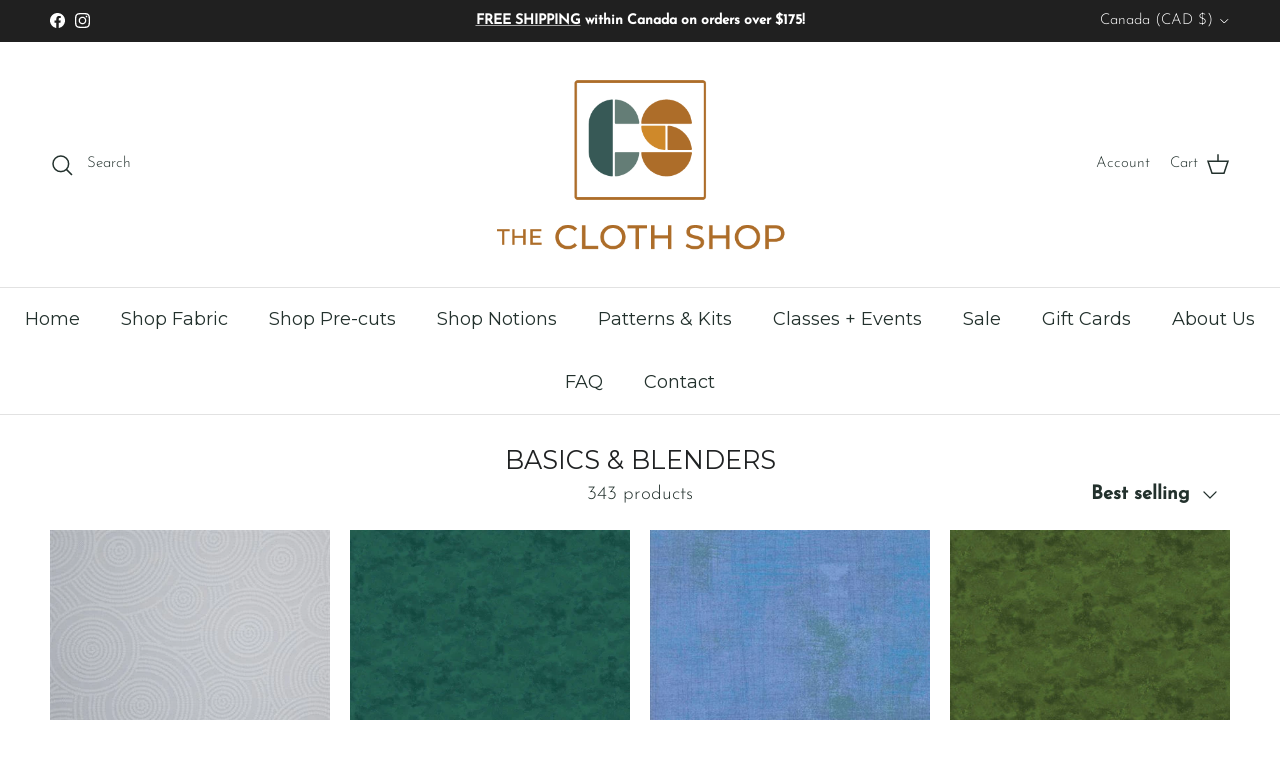

--- FILE ---
content_type: text/html; charset=utf-8
request_url: https://theclothshop.com/collections/basics-blenders
body_size: 49666
content:
<!doctype html>
<html class="no-js" lang="en" dir="ltr">
<head><meta charset="utf-8">
<meta name="viewport" content="width=device-width,initial-scale=1">
<title>Basics &amp; Blenders &ndash; The Cloth Shop</title><link rel="canonical" href="https://theclothshop.com/collections/basics-blenders"><meta property="og:site_name" content="The Cloth Shop">
<meta property="og:url" content="https://theclothshop.com/collections/basics-blenders">
<meta property="og:title" content="Basics &amp; Blenders">
<meta property="og:type" content="product.group">
<meta property="og:description" content="The Cloth Shop"><meta property="og:image" content="http://theclothshop.com/cdn/shop/files/Untitled_design_19.png?crop=center&height=1200&v=1715834606&width=1200">
  <meta property="og:image:secure_url" content="https://theclothshop.com/cdn/shop/files/Untitled_design_19.png?crop=center&height=1200&v=1715834606&width=1200">
  <meta property="og:image:width" content="1200">
  <meta property="og:image:height" content="628"><meta name="twitter:card" content="summary_large_image">
<meta name="twitter:title" content="Basics &amp; Blenders">
<meta name="twitter:description" content="The Cloth Shop">
<style>@font-face {
  font-family: "Josefin Sans";
  font-weight: 300;
  font-style: normal;
  font-display: fallback;
  src: url("//theclothshop.com/cdn/fonts/josefin_sans/josefinsans_n3.374d5f789b55dc43ab676daa4d4b2e3218eb6d25.woff2") format("woff2"),
       url("//theclothshop.com/cdn/fonts/josefin_sans/josefinsans_n3.96e999b56a2455ae25366c2fa92b6bd8280af01a.woff") format("woff");
}
@font-face {
  font-family: "Josefin Sans";
  font-weight: 400;
  font-style: normal;
  font-display: fallback;
  src: url("//theclothshop.com/cdn/fonts/josefin_sans/josefinsans_n4.70f7efd699799949e6d9f99bc20843a2c86a2e0f.woff2") format("woff2"),
       url("//theclothshop.com/cdn/fonts/josefin_sans/josefinsans_n4.35d308a1bdf56e5556bc2ac79702c721e4e2e983.woff") format("woff");
}
@font-face {
  font-family: "Josefin Sans";
  font-weight: 500;
  font-style: normal;
  font-display: fallback;
  src: url("//theclothshop.com/cdn/fonts/josefin_sans/josefinsans_n5.72427d78743bbf3591b498f66ad0f8361904dc4d.woff2") format("woff2"),
       url("//theclothshop.com/cdn/fonts/josefin_sans/josefinsans_n5.15e133f4dfd3ea9ee7de5283759b87e9708721ae.woff") format("woff");
}
@font-face {
  font-family: "Josefin Sans";
  font-weight: 300;
  font-style: italic;
  font-display: fallback;
  src: url("//theclothshop.com/cdn/fonts/josefin_sans/josefinsans_i3.fa135db3a1aedba72fa0faddcfc63015a658db80.woff2") format("woff2"),
       url("//theclothshop.com/cdn/fonts/josefin_sans/josefinsans_i3.7b6eb36e9626277bd8a95b07388a9e1123f85281.woff") format("woff");
}
@font-face {
  font-family: "Josefin Sans";
  font-weight: 400;
  font-style: italic;
  font-display: fallback;
  src: url("//theclothshop.com/cdn/fonts/josefin_sans/josefinsans_i4.a2ba85bff59cf18a6ad90c24fe1808ddb8ce1343.woff2") format("woff2"),
       url("//theclothshop.com/cdn/fonts/josefin_sans/josefinsans_i4.2dba61e1d135ab449e8e134ba633cf0d31863cc4.woff") format("woff");
}
@font-face {
  font-family: Montserrat;
  font-weight: 400;
  font-style: normal;
  font-display: fallback;
  src: url("//theclothshop.com/cdn/fonts/montserrat/montserrat_n4.81949fa0ac9fd2021e16436151e8eaa539321637.woff2") format("woff2"),
       url("//theclothshop.com/cdn/fonts/montserrat/montserrat_n4.a6c632ca7b62da89c3594789ba828388aac693fe.woff") format("woff");
}
@font-face {
  font-family: Montserrat;
  font-weight: 400;
  font-style: normal;
  font-display: fallback;
  src: url("//theclothshop.com/cdn/fonts/montserrat/montserrat_n4.81949fa0ac9fd2021e16436151e8eaa539321637.woff2") format("woff2"),
       url("//theclothshop.com/cdn/fonts/montserrat/montserrat_n4.a6c632ca7b62da89c3594789ba828388aac693fe.woff") format("woff");
}
@font-face {
  font-family: Montserrat;
  font-weight: 400;
  font-style: normal;
  font-display: fallback;
  src: url("//theclothshop.com/cdn/fonts/montserrat/montserrat_n4.81949fa0ac9fd2021e16436151e8eaa539321637.woff2") format("woff2"),
       url("//theclothshop.com/cdn/fonts/montserrat/montserrat_n4.a6c632ca7b62da89c3594789ba828388aac693fe.woff") format("woff");
}
@font-face {
  font-family: Montserrat;
  font-weight: 600;
  font-style: normal;
  font-display: fallback;
  src: url("//theclothshop.com/cdn/fonts/montserrat/montserrat_n6.1326b3e84230700ef15b3a29fb520639977513e0.woff2") format("woff2"),
       url("//theclothshop.com/cdn/fonts/montserrat/montserrat_n6.652f051080eb14192330daceed8cd53dfdc5ead9.woff") format("woff");
}
:root {
  --page-container-width:          1480px;
  --reading-container-width:       720px;
  --divider-opacity:               0.14;
  --gutter-large:                  30px;
  --gutter-desktop:                20px;
  --gutter-mobile:                 16px;
  --section-padding:               50px;
  --larger-section-padding:        80px;
  --larger-section-padding-mobile: 60px;
  --largest-section-padding:       110px;
  --aos-animate-duration:          0.6s;

  --base-font-family:              "Josefin Sans", sans-serif;
  --base-font-weight:              300;
  --base-font-style:               normal;
  --heading-font-family:           Montserrat, sans-serif;
  --heading-font-weight:           400;
  --heading-font-style:            normal;
  --logo-font-family:              Montserrat, sans-serif;
  --logo-font-weight:              400;
  --logo-font-style:               normal;
  --nav-font-family:               Montserrat, sans-serif;
  --nav-font-weight:               400;
  --nav-font-style:                normal;

  --base-text-size:19px;
  --base-line-height:              1.6;
  --input-text-size:19px;
  --smaller-text-size-1:15px;
  --smaller-text-size-2:17px;
  --smaller-text-size-3:16px;
  --smaller-text-size-4:15px;
  --larger-text-size:29px;
  --super-large-text-size:51px;
  --super-large-mobile-text-size:23px;
  --larger-mobile-text-size:23px;
  --logo-text-size:28px;--btn-letter-spacing: 0.08em;
    --btn-text-transform: uppercase;
    --button-text-size: 17px;
    --quickbuy-button-text-size: 13;
    --small-feature-link-font-size: 0.75em;
    --input-btn-padding-top:             1.2em;
    --input-btn-padding-bottom:          1.2em;--heading-text-transform:uppercase;
  --nav-text-size:                      18px;
  --mobile-menu-font-weight:            600;

  --body-bg-color:                      255 255 255;
  --bg-color:                           255 255 255;
  --body-text-color:                    35 49 45;
  --text-color:                         35 49 45;

  --header-text-col:                    #23312d;--header-text-hover-col:             var(--main-nav-link-hover-col);--header-bg-col:                     #ffffff;
  --heading-color:                     32 34 35;
  --body-heading-color:                32 34 35;
  --heading-divider-col:               #e2e2e2;

  --logo-col:                          #202223;
  --main-nav-bg:                       #ffffff;
  --main-nav-link-col:                 #23312d;
  --main-nav-link-hover-col:           #202223;
  --main-nav-link-featured-col:        #df5641;

  --link-color:                        172 108 41;
  --body-link-color:                   172 108 41;

  --btn-bg-color:                        1 50 153;
  --btn-bg-hover-color:                  0 0 0;
  --btn-border-color:                    1 50 153;
  --btn-border-hover-color:              0 0 0;
  --btn-text-color:                      255 255 255;
  --btn-text-hover-color:                255 255 255;--btn-alt-bg-color:                    255 255 255;
  --btn-alt-text-color:                  35 35 35;
  --btn-alt-border-color:                35 35 35;
  --btn-alt-border-hover-color:          35 35 35;--btn-ter-bg-color:                    235 235 235;
  --btn-ter-text-color:                  0 0 0;
  --btn-ter-bg-hover-color:              1 50 153;
  --btn-ter-text-hover-color:            255 255 255;--btn-border-radius: 3px;--color-scheme-default:                             #ffffff;
  --color-scheme-default-color:                       255 255 255;
  --color-scheme-default-text-color:                  35 49 45;
  --color-scheme-default-head-color:                  32 34 35;
  --color-scheme-default-link-color:                  172 108 41;
  --color-scheme-default-btn-text-color:              255 255 255;
  --color-scheme-default-btn-text-hover-color:        255 255 255;
  --color-scheme-default-btn-bg-color:                1 50 153;
  --color-scheme-default-btn-bg-hover-color:          0 0 0;
  --color-scheme-default-btn-border-color:            1 50 153;
  --color-scheme-default-btn-border-hover-color:      0 0 0;
  --color-scheme-default-btn-alt-text-color:          35 35 35;
  --color-scheme-default-btn-alt-bg-color:            255 255 255;
  --color-scheme-default-btn-alt-border-color:        35 35 35;
  --color-scheme-default-btn-alt-border-hover-color:  35 35 35;

  --color-scheme-1:                             #f3f1e9;
  --color-scheme-1-color:                       243 241 233;
  --color-scheme-1-text-color:                  109 113 117;
  --color-scheme-1-head-color:                  1 50 153;
  --color-scheme-1-link-color:                  32 34 35;
  --color-scheme-1-btn-text-color:              255 255 255;
  --color-scheme-1-btn-text-hover-color:        255 255 255;
  --color-scheme-1-btn-bg-color:                1 50 153;
  --color-scheme-1-btn-bg-hover-color:          0 0 0;
  --color-scheme-1-btn-border-color:            1 50 153;
  --color-scheme-1-btn-border-hover-color:      0 0 0;
  --color-scheme-1-btn-alt-text-color:          35 35 35;
  --color-scheme-1-btn-alt-bg-color:            255 255 255;
  --color-scheme-1-btn-alt-border-color:        35 35 35;
  --color-scheme-1-btn-alt-border-hover-color:  35 35 35;

  --color-scheme-2:                             #f6f6f6;
  --color-scheme-2-color:                       246 246 246;
  --color-scheme-2-text-color:                  109 113 117;
  --color-scheme-2-head-color:                  32 34 35;
  --color-scheme-2-link-color:                  32 34 35;
  --color-scheme-2-btn-text-color:              255 255 255;
  --color-scheme-2-btn-text-hover-color:        255 255 255;
  --color-scheme-2-btn-bg-color:                1 50 153;
  --color-scheme-2-btn-bg-hover-color:          0 0 0;
  --color-scheme-2-btn-border-color:            1 50 153;
  --color-scheme-2-btn-border-hover-color:      0 0 0;
  --color-scheme-2-btn-alt-text-color:          35 35 35;
  --color-scheme-2-btn-alt-bg-color:            255 255 255;
  --color-scheme-2-btn-alt-border-color:        35 35 35;
  --color-scheme-2-btn-alt-border-hover-color:  35 35 35;

  /* Shop Pay payment terms */
  --payment-terms-background-color:    #ffffff;--quickbuy-bg: 243 241 233;--body-input-background-color:       rgb(var(--body-bg-color));
  --input-background-color:            rgb(var(--body-bg-color));
  --body-input-text-color:             var(--body-text-color);
  --input-text-color:                  var(--body-text-color);
  --body-input-border-color:           rgb(200, 204, 203);
  --input-border-color:                rgb(200, 204, 203);
  --input-border-color-hover:          rgb(134, 142, 140);
  --input-border-color-active:         rgb(35, 49, 45);

  --swatch-cross-svg:                  url("data:image/svg+xml,%3Csvg xmlns='http://www.w3.org/2000/svg' width='240' height='240' viewBox='0 0 24 24' fill='none' stroke='rgb(200, 204, 203)' stroke-width='0.09' preserveAspectRatio='none' %3E%3Cline x1='24' y1='0' x2='0' y2='24'%3E%3C/line%3E%3C/svg%3E");
  --swatch-cross-hover:                url("data:image/svg+xml,%3Csvg xmlns='http://www.w3.org/2000/svg' width='240' height='240' viewBox='0 0 24 24' fill='none' stroke='rgb(134, 142, 140)' stroke-width='0.09' preserveAspectRatio='none' %3E%3Cline x1='24' y1='0' x2='0' y2='24'%3E%3C/line%3E%3C/svg%3E");
  --swatch-cross-active:               url("data:image/svg+xml,%3Csvg xmlns='http://www.w3.org/2000/svg' width='240' height='240' viewBox='0 0 24 24' fill='none' stroke='rgb(35, 49, 45)' stroke-width='0.09' preserveAspectRatio='none' %3E%3Cline x1='24' y1='0' x2='0' y2='24'%3E%3C/line%3E%3C/svg%3E");

  --footer-divider-col:                #e0e0e0;
  --footer-text-col:                   109 113 117;
  --footer-heading-col:                32 34 35;
  --footer-bg:                         #ffffff;--product-label-overlay-justify: flex-start;--product-label-overlay-align: flex-start;--product-label-overlay-reduction-text:   #df5641;
  --product-label-overlay-reduction-bg:     #ffffff;
  --product-label-overlay-stock-text:       #6d7175;
  --product-label-overlay-stock-bg:         #ffffff;
  --product-label-overlay-new-text:         #ffffff;
  --product-label-overlay-new-bg:           #013299;
  --product-label-overlay-meta-text:        #ffffff;
  --product-label-overlay-meta-bg:          #202223;
  --product-label-sale-text:                #df5641;
  --product-label-sold-text:                #202223;
  --product-label-preorder-text:            #60a57e;

  --product-block-crop-align:               center;

  
  --product-block-price-align:              flex-start;
  --product-block-price-item-margin-start:  initial;
  --product-block-price-item-margin-end:    .5rem;
  

  --collection-block-image-position:   center center;

  --swatch-picker-image-size:          70px;
  --swatch-crop-align:                 center center;

  --image-overlay-text-color:          255 255 255;--image-overlay-bg:                  rgba(0, 0, 0, 0.1);
  --image-overlay-shadow-start:        rgb(0 0 0 / 0.15);
  --image-overlay-box-opacity:         1.0;.image-overlay--bg-box .text-overlay .text-overlay__text {
      --image-overlay-box-bg: 255 255 255;
      --heading-color: var(--body-heading-color);
      --text-color: var(--body-text-color);
      --link-color: var(--body-link-color);
    }--product-inventory-ok-box-color:            #f2faf0;
  --product-inventory-ok-text-color:           #008060;
  --product-inventory-ok-icon-box-fill-color:  #fff;
  --product-inventory-low-box-color:           #fcf1cd;
  --product-inventory-low-text-color:          #dd9a1a;
  --product-inventory-low-icon-box-fill-color: #fff;
  --product-inventory-low-text-color-channels: 0, 128, 96;
  --product-inventory-ok-text-color-channels:  221, 154, 26;

  --rating-star-color: 109 113 117;
}::selection {
    background: rgb(var(--body-heading-color));
    color: rgb(var(--body-bg-color));
  }
  ::-moz-selection {
    background: rgb(var(--body-heading-color));
    color: rgb(var(--body-bg-color));
  }.use-color-scheme--default {
  --product-label-sale-text:           #df5641;
  --product-label-sold-text:           #202223;
  --product-label-preorder-text:       #60a57e;
  --input-background-color:            rgb(var(--body-bg-color));
  --input-text-color:                  var(--body-input-text-color);
  --input-border-color:                rgb(200, 204, 203);
  --input-border-color-hover:          rgb(134, 142, 140);
  --input-border-color-active:         rgb(35, 49, 45);
}.use-color-scheme--2 {
  --product-label-sale-text:           currentColor;
  --product-label-sold-text:           currentColor;
  --product-label-preorder-text:       currentColor;
  --input-background-color:            transparent;
  --input-text-color:                  109 113 117;
  --input-border-color:                rgb(205, 206, 207);
  --input-border-color-hover:          rgb(171, 173, 175);
  --input-border-color-active:         rgb(109, 113, 117);
}</style>

  <link href="//theclothshop.com/cdn/shop/t/7/assets/main.css?v=108650491271083589011706500869" rel="stylesheet" type="text/css" media="all" />
  <link href="//theclothshop.com/cdn/shop/t/7/assets/custom.css?v=81836506070885707471706500868" rel="stylesheet" type="text/css" media="all" />
<link rel="preload" as="font" href="//theclothshop.com/cdn/fonts/josefin_sans/josefinsans_n3.374d5f789b55dc43ab676daa4d4b2e3218eb6d25.woff2" type="font/woff2" crossorigin><link rel="preload" as="font" href="//theclothshop.com/cdn/fonts/montserrat/montserrat_n4.81949fa0ac9fd2021e16436151e8eaa539321637.woff2" type="font/woff2" crossorigin><script>
    document.documentElement.className = document.documentElement.className.replace('no-js', 'js');

    window.clQuantityReadonly = false;

    window.theme = {
      info: {
        name: 'Symmetry',
        version: '7.1.0'
      },
      device: {
        hasTouch: window.matchMedia('(any-pointer: coarse)').matches,
        hasHover: window.matchMedia('(hover: hover)').matches
      },
      mediaQueries: {
        md: '(min-width: 768px)',
        productMediaCarouselBreak: '(min-width: 1041px)'
      },
      routes: {
        base: 'https://theclothshop.com',
        cart: '/cart',
        cartAdd: '/cart/add.js',
        cartUpdate: '/cart/update.js',
        cartChange: '/cart/change.js',
        predictiveSearch: '/search/suggest'
      },
      strings: {
        cartTermsConfirmation: "You must agree to the terms and conditions before continuing.",
        cartItemsQuantityError: "You can only add [QUANTITY] of this item to your cart.",
        generalSearchViewAll: "View all search results",
        noStock: "Sold out",
        noVariant: "Unavailable",
        productsProductChooseA: "Choose a",
        generalSearchPages: "Pages",
        generalSearchNoResultsWithoutTerms: "Sorry, we couldnʼt find any results",
        shippingCalculator: {
          singleRate: "There is one shipping rate for this destination:",
          multipleRates: "There are multiple shipping rates for this destination:",
          noRates: "We do not ship to this destination."
        }
      },
      settings: {
        moneyWithCurrencyFormat: "${{amount}} CAD",
        cartType: "drawer",
        afterAddToCart: "drawer",
        quickbuyStyle: "button",
        externalLinksNewTab: true,
        internalLinksSmoothScroll: true
      }
    }

    theme.inlineNavigationCheck = function() {
      var pageHeader = document.querySelector('.pageheader'),
          inlineNavContainer = pageHeader.querySelector('.logo-area__left__inner'),
          inlineNav = inlineNavContainer.querySelector('.navigation--left');
      if (inlineNav && getComputedStyle(inlineNav).display != 'none') {
        var inlineMenuCentered = document.querySelector('.pageheader--layout-inline-menu-center'),
            logoContainer = document.querySelector('.logo-area__middle__inner');
        if(inlineMenuCentered) {
          var rightWidth = document.querySelector('.logo-area__right__inner').clientWidth,
              middleWidth = logoContainer.clientWidth,
              logoArea = document.querySelector('.logo-area'),
              computedLogoAreaStyle = getComputedStyle(logoArea),
              logoAreaInnerWidth = logoArea.clientWidth - Math.ceil(parseFloat(computedLogoAreaStyle.paddingLeft)) - Math.ceil(parseFloat(computedLogoAreaStyle.paddingRight)),
              availableNavWidth = logoAreaInnerWidth - Math.max(rightWidth, middleWidth) * 2 - 40;
          inlineNavContainer.style.maxWidth = availableNavWidth + 'px';
        }

        var firstInlineNavLink = inlineNav.querySelector('.navigation__item:first-child'),
            lastInlineNavLink = inlineNav.querySelector('.navigation__item:last-child');
        if (lastInlineNavLink) {
          var inlineNavWidth = null;
          if(document.querySelector('html[dir=rtl]')) {
            inlineNavWidth = firstInlineNavLink.offsetLeft - lastInlineNavLink.offsetLeft + firstInlineNavLink.offsetWidth;
          } else {
            inlineNavWidth = lastInlineNavLink.offsetLeft - firstInlineNavLink.offsetLeft + lastInlineNavLink.offsetWidth;
          }
          if (inlineNavContainer.offsetWidth >= inlineNavWidth) {
            pageHeader.classList.add('pageheader--layout-inline-permitted');
            var tallLogo = logoContainer.clientHeight > lastInlineNavLink.clientHeight + 20;
            if (tallLogo) {
              inlineNav.classList.add('navigation--tight-underline');
            } else {
              inlineNav.classList.remove('navigation--tight-underline');
            }
          } else {
            pageHeader.classList.remove('pageheader--layout-inline-permitted');
          }
        }
      }
    };

    theme.setInitialHeaderHeightProperty = () => {
      const section = document.querySelector('.section-header');
      if (section) {
        document.documentElement.style.setProperty('--theme-header-height', Math.ceil(section.clientHeight) + 'px');
      }
    };
  </script>

  <script src="//theclothshop.com/cdn/shop/t/7/assets/main.js?v=13028178885705813811769142026" defer></script>
    <script src="//theclothshop.com/cdn/shop/t/7/assets/animate-on-scroll.js?v=15249566486942820451706500083" defer></script>
    <link href="//theclothshop.com/cdn/shop/t/7/assets/animate-on-scroll.css?v=35216439550296132921706500083" rel="stylesheet" type="text/css" media="all" />
  

  <script>window.performance && window.performance.mark && window.performance.mark('shopify.content_for_header.start');</script><meta name="google-site-verification" content="qdVLkQ_kpf336IwyLhPp6pEa2pOL7o_N2DeU7Eq8_rE">
<meta name="facebook-domain-verification" content="63jrs433r4pnkp7w7d2f2kfkb4j9h9">
<meta id="shopify-digital-wallet" name="shopify-digital-wallet" content="/85141160250/digital_wallets/dialog">
<meta name="shopify-checkout-api-token" content="523fd31d6758af7f35e40a2ad75fdcc8">
<meta id="in-context-paypal-metadata" data-shop-id="85141160250" data-venmo-supported="false" data-environment="production" data-locale="en_US" data-paypal-v4="true" data-currency="CAD">
<link rel="alternate" type="application/atom+xml" title="Feed" href="/collections/basics-blenders.atom" />
<link rel="next" href="/collections/basics-blenders?page=2">
<link rel="alternate" type="application/json+oembed" href="https://theclothshop.com/collections/basics-blenders.oembed">
<script async="async" src="/checkouts/internal/preloads.js?locale=en-CA"></script>
<link rel="preconnect" href="https://shop.app" crossorigin="anonymous">
<script async="async" src="https://shop.app/checkouts/internal/preloads.js?locale=en-CA&shop_id=85141160250" crossorigin="anonymous"></script>
<script id="apple-pay-shop-capabilities" type="application/json">{"shopId":85141160250,"countryCode":"CA","currencyCode":"CAD","merchantCapabilities":["supports3DS"],"merchantId":"gid:\/\/shopify\/Shop\/85141160250","merchantName":"The Cloth Shop","requiredBillingContactFields":["postalAddress","email","phone"],"requiredShippingContactFields":["postalAddress","email","phone"],"shippingType":"shipping","supportedNetworks":["visa","masterCard","amex","discover","interac","jcb"],"total":{"type":"pending","label":"The Cloth Shop","amount":"1.00"},"shopifyPaymentsEnabled":true,"supportsSubscriptions":true}</script>
<script id="shopify-features" type="application/json">{"accessToken":"523fd31d6758af7f35e40a2ad75fdcc8","betas":["rich-media-storefront-analytics"],"domain":"theclothshop.com","predictiveSearch":true,"shopId":85141160250,"locale":"en"}</script>
<script>var Shopify = Shopify || {};
Shopify.shop = "117078.myshopify.com";
Shopify.locale = "en";
Shopify.currency = {"active":"CAD","rate":"1.0"};
Shopify.country = "CA";
Shopify.theme = {"name":"Symmetry new","id":165366202682,"schema_name":"Symmetry","schema_version":"7.1.0","theme_store_id":568,"role":"main"};
Shopify.theme.handle = "null";
Shopify.theme.style = {"id":null,"handle":null};
Shopify.cdnHost = "theclothshop.com/cdn";
Shopify.routes = Shopify.routes || {};
Shopify.routes.root = "/";</script>
<script type="module">!function(o){(o.Shopify=o.Shopify||{}).modules=!0}(window);</script>
<script>!function(o){function n(){var o=[];function n(){o.push(Array.prototype.slice.apply(arguments))}return n.q=o,n}var t=o.Shopify=o.Shopify||{};t.loadFeatures=n(),t.autoloadFeatures=n()}(window);</script>
<script>
  window.ShopifyPay = window.ShopifyPay || {};
  window.ShopifyPay.apiHost = "shop.app\/pay";
  window.ShopifyPay.redirectState = null;
</script>
<script id="shop-js-analytics" type="application/json">{"pageType":"collection"}</script>
<script defer="defer" async type="module" src="//theclothshop.com/cdn/shopifycloud/shop-js/modules/v2/client.init-shop-cart-sync_BN7fPSNr.en.esm.js"></script>
<script defer="defer" async type="module" src="//theclothshop.com/cdn/shopifycloud/shop-js/modules/v2/chunk.common_Cbph3Kss.esm.js"></script>
<script defer="defer" async type="module" src="//theclothshop.com/cdn/shopifycloud/shop-js/modules/v2/chunk.modal_DKumMAJ1.esm.js"></script>
<script type="module">
  await import("//theclothshop.com/cdn/shopifycloud/shop-js/modules/v2/client.init-shop-cart-sync_BN7fPSNr.en.esm.js");
await import("//theclothshop.com/cdn/shopifycloud/shop-js/modules/v2/chunk.common_Cbph3Kss.esm.js");
await import("//theclothshop.com/cdn/shopifycloud/shop-js/modules/v2/chunk.modal_DKumMAJ1.esm.js");

  window.Shopify.SignInWithShop?.initShopCartSync?.({"fedCMEnabled":true,"windoidEnabled":true});

</script>
<script>
  window.Shopify = window.Shopify || {};
  if (!window.Shopify.featureAssets) window.Shopify.featureAssets = {};
  window.Shopify.featureAssets['shop-js'] = {"shop-cart-sync":["modules/v2/client.shop-cart-sync_CJVUk8Jm.en.esm.js","modules/v2/chunk.common_Cbph3Kss.esm.js","modules/v2/chunk.modal_DKumMAJ1.esm.js"],"init-fed-cm":["modules/v2/client.init-fed-cm_7Fvt41F4.en.esm.js","modules/v2/chunk.common_Cbph3Kss.esm.js","modules/v2/chunk.modal_DKumMAJ1.esm.js"],"init-shop-email-lookup-coordinator":["modules/v2/client.init-shop-email-lookup-coordinator_Cc088_bR.en.esm.js","modules/v2/chunk.common_Cbph3Kss.esm.js","modules/v2/chunk.modal_DKumMAJ1.esm.js"],"init-windoid":["modules/v2/client.init-windoid_hPopwJRj.en.esm.js","modules/v2/chunk.common_Cbph3Kss.esm.js","modules/v2/chunk.modal_DKumMAJ1.esm.js"],"shop-button":["modules/v2/client.shop-button_B0jaPSNF.en.esm.js","modules/v2/chunk.common_Cbph3Kss.esm.js","modules/v2/chunk.modal_DKumMAJ1.esm.js"],"shop-cash-offers":["modules/v2/client.shop-cash-offers_DPIskqss.en.esm.js","modules/v2/chunk.common_Cbph3Kss.esm.js","modules/v2/chunk.modal_DKumMAJ1.esm.js"],"shop-toast-manager":["modules/v2/client.shop-toast-manager_CK7RT69O.en.esm.js","modules/v2/chunk.common_Cbph3Kss.esm.js","modules/v2/chunk.modal_DKumMAJ1.esm.js"],"init-shop-cart-sync":["modules/v2/client.init-shop-cart-sync_BN7fPSNr.en.esm.js","modules/v2/chunk.common_Cbph3Kss.esm.js","modules/v2/chunk.modal_DKumMAJ1.esm.js"],"init-customer-accounts-sign-up":["modules/v2/client.init-customer-accounts-sign-up_CfPf4CXf.en.esm.js","modules/v2/client.shop-login-button_DeIztwXF.en.esm.js","modules/v2/chunk.common_Cbph3Kss.esm.js","modules/v2/chunk.modal_DKumMAJ1.esm.js"],"pay-button":["modules/v2/client.pay-button_CgIwFSYN.en.esm.js","modules/v2/chunk.common_Cbph3Kss.esm.js","modules/v2/chunk.modal_DKumMAJ1.esm.js"],"init-customer-accounts":["modules/v2/client.init-customer-accounts_DQ3x16JI.en.esm.js","modules/v2/client.shop-login-button_DeIztwXF.en.esm.js","modules/v2/chunk.common_Cbph3Kss.esm.js","modules/v2/chunk.modal_DKumMAJ1.esm.js"],"avatar":["modules/v2/client.avatar_BTnouDA3.en.esm.js"],"init-shop-for-new-customer-accounts":["modules/v2/client.init-shop-for-new-customer-accounts_CsZy_esa.en.esm.js","modules/v2/client.shop-login-button_DeIztwXF.en.esm.js","modules/v2/chunk.common_Cbph3Kss.esm.js","modules/v2/chunk.modal_DKumMAJ1.esm.js"],"shop-follow-button":["modules/v2/client.shop-follow-button_BRMJjgGd.en.esm.js","modules/v2/chunk.common_Cbph3Kss.esm.js","modules/v2/chunk.modal_DKumMAJ1.esm.js"],"checkout-modal":["modules/v2/client.checkout-modal_B9Drz_yf.en.esm.js","modules/v2/chunk.common_Cbph3Kss.esm.js","modules/v2/chunk.modal_DKumMAJ1.esm.js"],"shop-login-button":["modules/v2/client.shop-login-button_DeIztwXF.en.esm.js","modules/v2/chunk.common_Cbph3Kss.esm.js","modules/v2/chunk.modal_DKumMAJ1.esm.js"],"lead-capture":["modules/v2/client.lead-capture_DXYzFM3R.en.esm.js","modules/v2/chunk.common_Cbph3Kss.esm.js","modules/v2/chunk.modal_DKumMAJ1.esm.js"],"shop-login":["modules/v2/client.shop-login_CA5pJqmO.en.esm.js","modules/v2/chunk.common_Cbph3Kss.esm.js","modules/v2/chunk.modal_DKumMAJ1.esm.js"],"payment-terms":["modules/v2/client.payment-terms_BxzfvcZJ.en.esm.js","modules/v2/chunk.common_Cbph3Kss.esm.js","modules/v2/chunk.modal_DKumMAJ1.esm.js"]};
</script>
<script id="__st">var __st={"a":85141160250,"offset":-28800,"reqid":"e5e2fbf5-12f8-4a60-938b-a8eae914e2cd-1769957709","pageurl":"theclothshop.com\/collections\/basics-blenders","u":"1ffe285989d0","p":"collection","rtyp":"collection","rid":470827925818};</script>
<script>window.ShopifyPaypalV4VisibilityTracking = true;</script>
<script id="captcha-bootstrap">!function(){'use strict';const t='contact',e='account',n='new_comment',o=[[t,t],['blogs',n],['comments',n],[t,'customer']],c=[[e,'customer_login'],[e,'guest_login'],[e,'recover_customer_password'],[e,'create_customer']],r=t=>t.map((([t,e])=>`form[action*='/${t}']:not([data-nocaptcha='true']) input[name='form_type'][value='${e}']`)).join(','),a=t=>()=>t?[...document.querySelectorAll(t)].map((t=>t.form)):[];function s(){const t=[...o],e=r(t);return a(e)}const i='password',u='form_key',d=['recaptcha-v3-token','g-recaptcha-response','h-captcha-response',i],f=()=>{try{return window.sessionStorage}catch{return}},m='__shopify_v',_=t=>t.elements[u];function p(t,e,n=!1){try{const o=window.sessionStorage,c=JSON.parse(o.getItem(e)),{data:r}=function(t){const{data:e,action:n}=t;return t[m]||n?{data:e,action:n}:{data:t,action:n}}(c);for(const[e,n]of Object.entries(r))t.elements[e]&&(t.elements[e].value=n);n&&o.removeItem(e)}catch(o){console.error('form repopulation failed',{error:o})}}const l='form_type',E='cptcha';function T(t){t.dataset[E]=!0}const w=window,h=w.document,L='Shopify',v='ce_forms',y='captcha';let A=!1;((t,e)=>{const n=(g='f06e6c50-85a8-45c8-87d0-21a2b65856fe',I='https://cdn.shopify.com/shopifycloud/storefront-forms-hcaptcha/ce_storefront_forms_captcha_hcaptcha.v1.5.2.iife.js',D={infoText:'Protected by hCaptcha',privacyText:'Privacy',termsText:'Terms'},(t,e,n)=>{const o=w[L][v],c=o.bindForm;if(c)return c(t,g,e,D).then(n);var r;o.q.push([[t,g,e,D],n]),r=I,A||(h.body.append(Object.assign(h.createElement('script'),{id:'captcha-provider',async:!0,src:r})),A=!0)});var g,I,D;w[L]=w[L]||{},w[L][v]=w[L][v]||{},w[L][v].q=[],w[L][y]=w[L][y]||{},w[L][y].protect=function(t,e){n(t,void 0,e),T(t)},Object.freeze(w[L][y]),function(t,e,n,w,h,L){const[v,y,A,g]=function(t,e,n){const i=e?o:[],u=t?c:[],d=[...i,...u],f=r(d),m=r(i),_=r(d.filter((([t,e])=>n.includes(e))));return[a(f),a(m),a(_),s()]}(w,h,L),I=t=>{const e=t.target;return e instanceof HTMLFormElement?e:e&&e.form},D=t=>v().includes(t);t.addEventListener('submit',(t=>{const e=I(t);if(!e)return;const n=D(e)&&!e.dataset.hcaptchaBound&&!e.dataset.recaptchaBound,o=_(e),c=g().includes(e)&&(!o||!o.value);(n||c)&&t.preventDefault(),c&&!n&&(function(t){try{if(!f())return;!function(t){const e=f();if(!e)return;const n=_(t);if(!n)return;const o=n.value;o&&e.removeItem(o)}(t);const e=Array.from(Array(32),(()=>Math.random().toString(36)[2])).join('');!function(t,e){_(t)||t.append(Object.assign(document.createElement('input'),{type:'hidden',name:u})),t.elements[u].value=e}(t,e),function(t,e){const n=f();if(!n)return;const o=[...t.querySelectorAll(`input[type='${i}']`)].map((({name:t})=>t)),c=[...d,...o],r={};for(const[a,s]of new FormData(t).entries())c.includes(a)||(r[a]=s);n.setItem(e,JSON.stringify({[m]:1,action:t.action,data:r}))}(t,e)}catch(e){console.error('failed to persist form',e)}}(e),e.submit())}));const S=(t,e)=>{t&&!t.dataset[E]&&(n(t,e.some((e=>e===t))),T(t))};for(const o of['focusin','change'])t.addEventListener(o,(t=>{const e=I(t);D(e)&&S(e,y())}));const B=e.get('form_key'),M=e.get(l),P=B&&M;t.addEventListener('DOMContentLoaded',(()=>{const t=y();if(P)for(const e of t)e.elements[l].value===M&&p(e,B);[...new Set([...A(),...v().filter((t=>'true'===t.dataset.shopifyCaptcha))])].forEach((e=>S(e,t)))}))}(h,new URLSearchParams(w.location.search),n,t,e,['guest_login'])})(!0,!0)}();</script>
<script integrity="sha256-4kQ18oKyAcykRKYeNunJcIwy7WH5gtpwJnB7kiuLZ1E=" data-source-attribution="shopify.loadfeatures" defer="defer" src="//theclothshop.com/cdn/shopifycloud/storefront/assets/storefront/load_feature-a0a9edcb.js" crossorigin="anonymous"></script>
<script crossorigin="anonymous" defer="defer" src="//theclothshop.com/cdn/shopifycloud/storefront/assets/shopify_pay/storefront-65b4c6d7.js?v=20250812"></script>
<script data-source-attribution="shopify.dynamic_checkout.dynamic.init">var Shopify=Shopify||{};Shopify.PaymentButton=Shopify.PaymentButton||{isStorefrontPortableWallets:!0,init:function(){window.Shopify.PaymentButton.init=function(){};var t=document.createElement("script");t.src="https://theclothshop.com/cdn/shopifycloud/portable-wallets/latest/portable-wallets.en.js",t.type="module",document.head.appendChild(t)}};
</script>
<script data-source-attribution="shopify.dynamic_checkout.buyer_consent">
  function portableWalletsHideBuyerConsent(e){var t=document.getElementById("shopify-buyer-consent"),n=document.getElementById("shopify-subscription-policy-button");t&&n&&(t.classList.add("hidden"),t.setAttribute("aria-hidden","true"),n.removeEventListener("click",e))}function portableWalletsShowBuyerConsent(e){var t=document.getElementById("shopify-buyer-consent"),n=document.getElementById("shopify-subscription-policy-button");t&&n&&(t.classList.remove("hidden"),t.removeAttribute("aria-hidden"),n.addEventListener("click",e))}window.Shopify?.PaymentButton&&(window.Shopify.PaymentButton.hideBuyerConsent=portableWalletsHideBuyerConsent,window.Shopify.PaymentButton.showBuyerConsent=portableWalletsShowBuyerConsent);
</script>
<script data-source-attribution="shopify.dynamic_checkout.cart.bootstrap">document.addEventListener("DOMContentLoaded",(function(){function t(){return document.querySelector("shopify-accelerated-checkout-cart, shopify-accelerated-checkout")}if(t())Shopify.PaymentButton.init();else{new MutationObserver((function(e,n){t()&&(Shopify.PaymentButton.init(),n.disconnect())})).observe(document.body,{childList:!0,subtree:!0})}}));
</script>
<link id="shopify-accelerated-checkout-styles" rel="stylesheet" media="screen" href="https://theclothshop.com/cdn/shopifycloud/portable-wallets/latest/accelerated-checkout-backwards-compat.css" crossorigin="anonymous">
<style id="shopify-accelerated-checkout-cart">
        #shopify-buyer-consent {
  margin-top: 1em;
  display: inline-block;
  width: 100%;
}

#shopify-buyer-consent.hidden {
  display: none;
}

#shopify-subscription-policy-button {
  background: none;
  border: none;
  padding: 0;
  text-decoration: underline;
  font-size: inherit;
  cursor: pointer;
}

#shopify-subscription-policy-button::before {
  box-shadow: none;
}

      </style>

<script>window.performance && window.performance.mark && window.performance.mark('shopify.content_for_header.end');</script>
<!-- CC Custom Head Start --><!-- CC Custom Head End --><!-- BEGIN app block: shopify://apps/upload-lift/blocks/app-embed/3c98bdcb-7587-4ade-bfe4-7d8af00d05ca -->
<script src="https://assets.cloudlift.app/api/assets/upload.js?shop=117078.myshopify.com" defer="defer"></script>

<!-- END app block --><link href="https://monorail-edge.shopifysvc.com" rel="dns-prefetch">
<script>(function(){if ("sendBeacon" in navigator && "performance" in window) {try {var session_token_from_headers = performance.getEntriesByType('navigation')[0].serverTiming.find(x => x.name == '_s').description;} catch {var session_token_from_headers = undefined;}var session_cookie_matches = document.cookie.match(/_shopify_s=([^;]*)/);var session_token_from_cookie = session_cookie_matches && session_cookie_matches.length === 2 ? session_cookie_matches[1] : "";var session_token = session_token_from_headers || session_token_from_cookie || "";function handle_abandonment_event(e) {var entries = performance.getEntries().filter(function(entry) {return /monorail-edge.shopifysvc.com/.test(entry.name);});if (!window.abandonment_tracked && entries.length === 0) {window.abandonment_tracked = true;var currentMs = Date.now();var navigation_start = performance.timing.navigationStart;var payload = {shop_id: 85141160250,url: window.location.href,navigation_start,duration: currentMs - navigation_start,session_token,page_type: "collection"};window.navigator.sendBeacon("https://monorail-edge.shopifysvc.com/v1/produce", JSON.stringify({schema_id: "online_store_buyer_site_abandonment/1.1",payload: payload,metadata: {event_created_at_ms: currentMs,event_sent_at_ms: currentMs}}));}}window.addEventListener('pagehide', handle_abandonment_event);}}());</script>
<script id="web-pixels-manager-setup">(function e(e,d,r,n,o){if(void 0===o&&(o={}),!Boolean(null===(a=null===(i=window.Shopify)||void 0===i?void 0:i.analytics)||void 0===a?void 0:a.replayQueue)){var i,a;window.Shopify=window.Shopify||{};var t=window.Shopify;t.analytics=t.analytics||{};var s=t.analytics;s.replayQueue=[],s.publish=function(e,d,r){return s.replayQueue.push([e,d,r]),!0};try{self.performance.mark("wpm:start")}catch(e){}var l=function(){var e={modern:/Edge?\/(1{2}[4-9]|1[2-9]\d|[2-9]\d{2}|\d{4,})\.\d+(\.\d+|)|Firefox\/(1{2}[4-9]|1[2-9]\d|[2-9]\d{2}|\d{4,})\.\d+(\.\d+|)|Chrom(ium|e)\/(9{2}|\d{3,})\.\d+(\.\d+|)|(Maci|X1{2}).+ Version\/(15\.\d+|(1[6-9]|[2-9]\d|\d{3,})\.\d+)([,.]\d+|)( \(\w+\)|)( Mobile\/\w+|) Safari\/|Chrome.+OPR\/(9{2}|\d{3,})\.\d+\.\d+|(CPU[ +]OS|iPhone[ +]OS|CPU[ +]iPhone|CPU IPhone OS|CPU iPad OS)[ +]+(15[._]\d+|(1[6-9]|[2-9]\d|\d{3,})[._]\d+)([._]\d+|)|Android:?[ /-](13[3-9]|1[4-9]\d|[2-9]\d{2}|\d{4,})(\.\d+|)(\.\d+|)|Android.+Firefox\/(13[5-9]|1[4-9]\d|[2-9]\d{2}|\d{4,})\.\d+(\.\d+|)|Android.+Chrom(ium|e)\/(13[3-9]|1[4-9]\d|[2-9]\d{2}|\d{4,})\.\d+(\.\d+|)|SamsungBrowser\/([2-9]\d|\d{3,})\.\d+/,legacy:/Edge?\/(1[6-9]|[2-9]\d|\d{3,})\.\d+(\.\d+|)|Firefox\/(5[4-9]|[6-9]\d|\d{3,})\.\d+(\.\d+|)|Chrom(ium|e)\/(5[1-9]|[6-9]\d|\d{3,})\.\d+(\.\d+|)([\d.]+$|.*Safari\/(?![\d.]+ Edge\/[\d.]+$))|(Maci|X1{2}).+ Version\/(10\.\d+|(1[1-9]|[2-9]\d|\d{3,})\.\d+)([,.]\d+|)( \(\w+\)|)( Mobile\/\w+|) Safari\/|Chrome.+OPR\/(3[89]|[4-9]\d|\d{3,})\.\d+\.\d+|(CPU[ +]OS|iPhone[ +]OS|CPU[ +]iPhone|CPU IPhone OS|CPU iPad OS)[ +]+(10[._]\d+|(1[1-9]|[2-9]\d|\d{3,})[._]\d+)([._]\d+|)|Android:?[ /-](13[3-9]|1[4-9]\d|[2-9]\d{2}|\d{4,})(\.\d+|)(\.\d+|)|Mobile Safari.+OPR\/([89]\d|\d{3,})\.\d+\.\d+|Android.+Firefox\/(13[5-9]|1[4-9]\d|[2-9]\d{2}|\d{4,})\.\d+(\.\d+|)|Android.+Chrom(ium|e)\/(13[3-9]|1[4-9]\d|[2-9]\d{2}|\d{4,})\.\d+(\.\d+|)|Android.+(UC? ?Browser|UCWEB|U3)[ /]?(15\.([5-9]|\d{2,})|(1[6-9]|[2-9]\d|\d{3,})\.\d+)\.\d+|SamsungBrowser\/(5\.\d+|([6-9]|\d{2,})\.\d+)|Android.+MQ{2}Browser\/(14(\.(9|\d{2,})|)|(1[5-9]|[2-9]\d|\d{3,})(\.\d+|))(\.\d+|)|K[Aa][Ii]OS\/(3\.\d+|([4-9]|\d{2,})\.\d+)(\.\d+|)/},d=e.modern,r=e.legacy,n=navigator.userAgent;return n.match(d)?"modern":n.match(r)?"legacy":"unknown"}(),u="modern"===l?"modern":"legacy",c=(null!=n?n:{modern:"",legacy:""})[u],f=function(e){return[e.baseUrl,"/wpm","/b",e.hashVersion,"modern"===e.buildTarget?"m":"l",".js"].join("")}({baseUrl:d,hashVersion:r,buildTarget:u}),m=function(e){var d=e.version,r=e.bundleTarget,n=e.surface,o=e.pageUrl,i=e.monorailEndpoint;return{emit:function(e){var a=e.status,t=e.errorMsg,s=(new Date).getTime(),l=JSON.stringify({metadata:{event_sent_at_ms:s},events:[{schema_id:"web_pixels_manager_load/3.1",payload:{version:d,bundle_target:r,page_url:o,status:a,surface:n,error_msg:t},metadata:{event_created_at_ms:s}}]});if(!i)return console&&console.warn&&console.warn("[Web Pixels Manager] No Monorail endpoint provided, skipping logging."),!1;try{return self.navigator.sendBeacon.bind(self.navigator)(i,l)}catch(e){}var u=new XMLHttpRequest;try{return u.open("POST",i,!0),u.setRequestHeader("Content-Type","text/plain"),u.send(l),!0}catch(e){return console&&console.warn&&console.warn("[Web Pixels Manager] Got an unhandled error while logging to Monorail."),!1}}}}({version:r,bundleTarget:l,surface:e.surface,pageUrl:self.location.href,monorailEndpoint:e.monorailEndpoint});try{o.browserTarget=l,function(e){var d=e.src,r=e.async,n=void 0===r||r,o=e.onload,i=e.onerror,a=e.sri,t=e.scriptDataAttributes,s=void 0===t?{}:t,l=document.createElement("script"),u=document.querySelector("head"),c=document.querySelector("body");if(l.async=n,l.src=d,a&&(l.integrity=a,l.crossOrigin="anonymous"),s)for(var f in s)if(Object.prototype.hasOwnProperty.call(s,f))try{l.dataset[f]=s[f]}catch(e){}if(o&&l.addEventListener("load",o),i&&l.addEventListener("error",i),u)u.appendChild(l);else{if(!c)throw new Error("Did not find a head or body element to append the script");c.appendChild(l)}}({src:f,async:!0,onload:function(){if(!function(){var e,d;return Boolean(null===(d=null===(e=window.Shopify)||void 0===e?void 0:e.analytics)||void 0===d?void 0:d.initialized)}()){var d=window.webPixelsManager.init(e)||void 0;if(d){var r=window.Shopify.analytics;r.replayQueue.forEach((function(e){var r=e[0],n=e[1],o=e[2];d.publishCustomEvent(r,n,o)})),r.replayQueue=[],r.publish=d.publishCustomEvent,r.visitor=d.visitor,r.initialized=!0}}},onerror:function(){return m.emit({status:"failed",errorMsg:"".concat(f," has failed to load")})},sri:function(e){var d=/^sha384-[A-Za-z0-9+/=]+$/;return"string"==typeof e&&d.test(e)}(c)?c:"",scriptDataAttributes:o}),m.emit({status:"loading"})}catch(e){m.emit({status:"failed",errorMsg:(null==e?void 0:e.message)||"Unknown error"})}}})({shopId: 85141160250,storefrontBaseUrl: "https://theclothshop.com",extensionsBaseUrl: "https://extensions.shopifycdn.com/cdn/shopifycloud/web-pixels-manager",monorailEndpoint: "https://monorail-edge.shopifysvc.com/unstable/produce_batch",surface: "storefront-renderer",enabledBetaFlags: ["2dca8a86"],webPixelsConfigList: [{"id":"902791482","configuration":"{\"pixel_id\":\"2297165817316427\",\"pixel_type\":\"facebook_pixel\"}","eventPayloadVersion":"v1","runtimeContext":"OPEN","scriptVersion":"ca16bc87fe92b6042fbaa3acc2fbdaa6","type":"APP","apiClientId":2329312,"privacyPurposes":["ANALYTICS","MARKETING","SALE_OF_DATA"],"dataSharingAdjustments":{"protectedCustomerApprovalScopes":["read_customer_address","read_customer_email","read_customer_name","read_customer_personal_data","read_customer_phone"]}},{"id":"805175610","configuration":"{\"config\":\"{\\\"pixel_id\\\":\\\"G-57HFN0EBMV\\\",\\\"target_country\\\":\\\"CA\\\",\\\"gtag_events\\\":[{\\\"type\\\":\\\"begin_checkout\\\",\\\"action_label\\\":\\\"G-57HFN0EBMV\\\"},{\\\"type\\\":\\\"search\\\",\\\"action_label\\\":\\\"G-57HFN0EBMV\\\"},{\\\"type\\\":\\\"view_item\\\",\\\"action_label\\\":[\\\"G-57HFN0EBMV\\\",\\\"MC-WQSPM9RY5D\\\"]},{\\\"type\\\":\\\"purchase\\\",\\\"action_label\\\":[\\\"G-57HFN0EBMV\\\",\\\"MC-WQSPM9RY5D\\\"]},{\\\"type\\\":\\\"page_view\\\",\\\"action_label\\\":[\\\"G-57HFN0EBMV\\\",\\\"MC-WQSPM9RY5D\\\"]},{\\\"type\\\":\\\"add_payment_info\\\",\\\"action_label\\\":\\\"G-57HFN0EBMV\\\"},{\\\"type\\\":\\\"add_to_cart\\\",\\\"action_label\\\":\\\"G-57HFN0EBMV\\\"}],\\\"enable_monitoring_mode\\\":false}\"}","eventPayloadVersion":"v1","runtimeContext":"OPEN","scriptVersion":"b2a88bafab3e21179ed38636efcd8a93","type":"APP","apiClientId":1780363,"privacyPurposes":[],"dataSharingAdjustments":{"protectedCustomerApprovalScopes":["read_customer_address","read_customer_email","read_customer_name","read_customer_personal_data","read_customer_phone"]}},{"id":"130056506","eventPayloadVersion":"1","runtimeContext":"LAX","scriptVersion":"2","type":"CUSTOM","privacyPurposes":[],"name":"Matomo"},{"id":"shopify-app-pixel","configuration":"{}","eventPayloadVersion":"v1","runtimeContext":"STRICT","scriptVersion":"0450","apiClientId":"shopify-pixel","type":"APP","privacyPurposes":["ANALYTICS","MARKETING"]},{"id":"shopify-custom-pixel","eventPayloadVersion":"v1","runtimeContext":"LAX","scriptVersion":"0450","apiClientId":"shopify-pixel","type":"CUSTOM","privacyPurposes":["ANALYTICS","MARKETING"]}],isMerchantRequest: false,initData: {"shop":{"name":"The Cloth Shop","paymentSettings":{"currencyCode":"CAD"},"myshopifyDomain":"117078.myshopify.com","countryCode":"CA","storefrontUrl":"https:\/\/theclothshop.com"},"customer":null,"cart":null,"checkout":null,"productVariants":[],"purchasingCompany":null},},"https://theclothshop.com/cdn","1d2a099fw23dfb22ep557258f5m7a2edbae",{"modern":"","legacy":""},{"shopId":"85141160250","storefrontBaseUrl":"https:\/\/theclothshop.com","extensionBaseUrl":"https:\/\/extensions.shopifycdn.com\/cdn\/shopifycloud\/web-pixels-manager","surface":"storefront-renderer","enabledBetaFlags":"[\"2dca8a86\"]","isMerchantRequest":"false","hashVersion":"1d2a099fw23dfb22ep557258f5m7a2edbae","publish":"custom","events":"[[\"page_viewed\",{}],[\"collection_viewed\",{\"collection\":{\"id\":\"470827925818\",\"title\":\"Basics \u0026 Blenders\",\"productVariants\":[{\"price\":{\"amount\":1.69,\"currencyCode\":\"CAD\"},\"product\":{\"title\":\"White on White Muslin Prints - Circles\",\"vendor\":\"The Cloth Shop\",\"id\":\"8968833532218\",\"untranslatedTitle\":\"White on White Muslin Prints - Circles\",\"url\":\"\/products\/muslin-prints-w-w-circles\",\"type\":\"\"},\"id\":\"47653222908218\",\"image\":{\"src\":\"\/\/theclothshop.com\/cdn\/shop\/files\/IMG-0083.jpg?v=1707419943\"},\"sku\":\"1250-135\",\"title\":\"Default Title\",\"untranslatedTitle\":\"Default Title\"},{\"price\":{\"amount\":1.69,\"currencyCode\":\"CAD\"},\"product\":{\"title\":\"Toscana - Blue Spruce\",\"vendor\":\"TheClothShop\",\"id\":\"9689523192122\",\"untranslatedTitle\":\"Toscana - Blue Spruce\",\"url\":\"\/products\/toscana-blue-spruce\",\"type\":\"fabric\"},\"id\":\"49799841349946\",\"image\":{\"src\":\"\/\/theclothshop.com\/cdn\/shop\/files\/9020-77.jpg?v=1727130694\"},\"sku\":\"9020-77\",\"title\":\"Default Title\",\"untranslatedTitle\":\"Default Title\"},{\"price\":{\"amount\":2.19,\"currencyCode\":\"CAD\"},\"product\":{\"title\":\"Grunge - Heritage Blue\",\"vendor\":\"TheClothShop\",\"id\":\"8956414591290\",\"untranslatedTitle\":\"Grunge - Heritage Blue\",\"url\":\"\/products\/grunge-heritage-blue\",\"type\":\"fabric\"},\"id\":\"47603828621626\",\"image\":{\"src\":\"\/\/theclothshop.com\/cdn\/shop\/files\/IMG-0012.jpg?v=1706660841\"},\"sku\":\"530150-348\",\"title\":\"Default Title\",\"untranslatedTitle\":\"Default Title\"},{\"price\":{\"amount\":1.69,\"currencyCode\":\"CAD\"},\"product\":{\"title\":\"Toscana - Hemlock\",\"vendor\":\"TheClothShop\",\"id\":\"8919504421178\",\"untranslatedTitle\":\"Toscana - Hemlock\",\"url\":\"\/products\/toscana-15\",\"type\":\"fabric\"},\"id\":\"47466515005754\",\"image\":{\"src\":\"\/\/theclothshop.com\/cdn\/shop\/files\/9020-781.jpg?v=1727131309\"},\"sku\":\"9020-781\",\"title\":\"Default Title\",\"untranslatedTitle\":\"Default Title\"},{\"price\":{\"amount\":2.09,\"currencyCode\":\"CAD\"},\"product\":{\"title\":\"Wild Side - Tiny Dot: Teal\",\"vendor\":\"TheClothShop\",\"id\":\"9753688244538\",\"untranslatedTitle\":\"Wild Side - Tiny Dot: Teal\",\"url\":\"\/products\/wild-side-tiny-dot-teal\",\"type\":\"fabric\"},\"id\":\"50338925642042\",\"image\":{\"src\":\"\/\/theclothshop.com\/cdn\/shop\/files\/MAS10706-Q.jpg?v=1733516106\"},\"sku\":\"MAS10706-Q\",\"title\":\"Default Title\",\"untranslatedTitle\":\"Default Title\"},{\"price\":{\"amount\":2.39,\"currencyCode\":\"CAD\"},\"product\":{\"title\":\"Grunge - White Paper\",\"vendor\":\"TheClothShop\",\"id\":\"9086523834682\",\"untranslatedTitle\":\"Grunge - White Paper\",\"url\":\"\/products\/grunge-white-paper\",\"type\":\"fabric\"},\"id\":\"48063704138042\",\"image\":{\"src\":\"\/\/theclothshop.com\/cdn\/shop\/files\/30150101.jpg?v=1743476387\"},\"sku\":\"530150-101\",\"title\":\"Default Title\",\"untranslatedTitle\":\"Default Title\"},{\"price\":{\"amount\":1.69,\"currencyCode\":\"CAD\"},\"product\":{\"title\":\"Toscana - Chili Pepper\",\"vendor\":\"TheClothShop\",\"id\":\"9689537577274\",\"untranslatedTitle\":\"Toscana - Chili Pepper\",\"url\":\"\/products\/toscana-chili-pepper\",\"type\":\"fabric\"},\"id\":\"49799980941626\",\"image\":{\"src\":\"\/\/theclothshop.com\/cdn\/shop\/files\/9020-271.jpg?v=1727131443\"},\"sku\":\"9020-271\",\"title\":\"Default Title\",\"untranslatedTitle\":\"Default Title\"},{\"price\":{\"amount\":2.09,\"currencyCode\":\"CAD\"},\"product\":{\"title\":\"Texture Graphix Cool Grey - Dark Grey\",\"vendor\":\"TheClothShop\",\"id\":\"9404663103802\",\"untranslatedTitle\":\"Texture Graphix Cool Grey - Dark Grey\",\"url\":\"\/products\/texture-graphix-cool-grey-dark-grey\",\"type\":\"fabric\"},\"id\":\"48892707799354\",\"image\":{\"src\":\"\/\/theclothshop.com\/cdn\/shop\/files\/In_the_Beginning_Texture_Graphics_Cool_Grays_5TG_2_1800x1800_700x_992b4373-d547-4381-9345-0ab22a6ee690.jpg?v=1718749976\"},\"sku\":\"5TG-2\",\"title\":\"Default Title\",\"untranslatedTitle\":\"Default Title\"},{\"price\":{\"amount\":1.69,\"currencyCode\":\"CAD\"},\"product\":{\"title\":\"White on White Muslin Prints - Floral Chain\",\"vendor\":\"The Cloth Shop\",\"id\":\"8966894715194\",\"untranslatedTitle\":\"White on White Muslin Prints - Floral Chain\",\"url\":\"\/products\/muslin-prints-w-w-rosebuds\",\"type\":\"\"},\"id\":\"47647033426234\",\"image\":{\"src\":\"\/\/theclothshop.com\/cdn\/shop\/files\/1250-2_1-B.jpg?v=1707337532\"},\"sku\":\"1250-2\",\"title\":\"Default Title\",\"untranslatedTitle\":\"Default Title\"},{\"price\":{\"amount\":2.09,\"currencyCode\":\"CAD\"},\"product\":{\"title\":\"Petits Points - Blue\",\"vendor\":\"TheClothShop\",\"id\":\"10070820520250\",\"untranslatedTitle\":\"Petits Points - Blue\",\"url\":\"\/products\/petits-points-blue\",\"type\":\"fabric\"},\"id\":\"52138405626170\",\"image\":{\"src\":\"\/\/theclothshop.com\/cdn\/shop\/files\/4511-318__17122.jpg?v=1763414305\"},\"sku\":\"4511-318\",\"title\":\"Default Title\",\"untranslatedTitle\":\"Default Title\"},{\"price\":{\"amount\":2.09,\"currencyCode\":\"CAD\"},\"product\":{\"title\":\"Beautiful Basics - Scatter Dot: Rich Red\",\"vendor\":\"TheClothShop\",\"id\":\"9928455586106\",\"untranslatedTitle\":\"Beautiful Basics - Scatter Dot: Rich Red\",\"url\":\"\/products\/beautiful-basics-classic-dot-red\",\"type\":\"fabric\"},\"id\":\"51425382957370\",\"image\":{\"src\":\"\/\/theclothshop.com\/cdn\/shop\/files\/MAS8119-R.jpg?v=1749582502\"},\"sku\":\"MAS8119-R\",\"title\":\"Default Title\",\"untranslatedTitle\":\"Default Title\"},{\"price\":{\"amount\":2.29,\"currencyCode\":\"CAD\"},\"product\":{\"title\":\"Intermix - Raven\",\"vendor\":\"TheClothShop\",\"id\":\"9862987841850\",\"untranslatedTitle\":\"Intermix - Raven\",\"url\":\"\/products\/intermix-raven\",\"type\":\"fabric\"},\"id\":\"51100997976378\",\"image\":{\"src\":\"\/\/theclothshop.com\/cdn\/shop\/files\/STELLA-WG301-RAVEN.jpg?v=1744649315\"},\"sku\":\"DSWG301-RAV\",\"title\":\"Default Title\",\"untranslatedTitle\":\"Default Title\"},{\"price\":{\"amount\":2.39,\"currencyCode\":\"CAD\"},\"product\":{\"title\":\"A Woodsy Cottage - Little Leaves: Rose Pink\",\"vendor\":\"TheClothShop\",\"id\":\"9868391317818\",\"untranslatedTitle\":\"A Woodsy Cottage - Little Leaves: Rose Pink\",\"url\":\"\/products\/a-woodsy-cottage-little-leaves-rose-pink\",\"type\":\"fabric\"},\"id\":\"51120947298618\",\"image\":{\"src\":\"\/\/theclothshop.com\/cdn\/shop\/files\/72dpi-A-1370-E.jpg?v=1744142634\"},\"sku\":\"A1370-E\",\"title\":\"Default Title\",\"untranslatedTitle\":\"Default Title\"},{\"price\":{\"amount\":1.69,\"currencyCode\":\"CAD\"},\"product\":{\"title\":\"White on Tint Muslin Prints - Ditsy Flowers\",\"vendor\":\"The Cloth Shop\",\"id\":\"8966897467706\",\"untranslatedTitle\":\"White on Tint Muslin Prints - Ditsy Flowers\",\"url\":\"\/products\/muslin-prints-w-t-flowers\",\"type\":\"\"},\"id\":\"47647046336826\",\"image\":{\"src\":\"\/\/theclothshop.com\/cdn\/shop\/files\/1250-9_1-B.jpg?v=1707337342\"},\"sku\":\"1250-9\",\"title\":\"Default Title\",\"untranslatedTitle\":\"Default Title\"},{\"price\":{\"amount\":1.69,\"currencyCode\":\"CAD\"},\"product\":{\"title\":\"White on White Muslin Prints - Feather Dots\",\"vendor\":\"The Cloth Shop\",\"id\":\"8966836060474\",\"untranslatedTitle\":\"White on White Muslin Prints - Feather Dots\",\"url\":\"\/products\/untitled-feb6_15-31\",\"type\":\"\"},\"id\":\"47646675206458\",\"image\":{\"src\":\"\/\/theclothshop.com\/cdn\/shop\/files\/1250-117_1-B.jpg?v=1707337481\"},\"sku\":\"1250-117\",\"title\":\"Default Title\",\"untranslatedTitle\":\"Default Title\"},{\"price\":{\"amount\":1.69,\"currencyCode\":\"CAD\"},\"product\":{\"title\":\"Toscana - Sapphire\",\"vendor\":\"TheClothShop\",\"id\":\"8919504912698\",\"untranslatedTitle\":\"Toscana - Sapphire\",\"url\":\"\/products\/toscana-4\",\"type\":\"fabric\"},\"id\":\"47466515726650\",\"image\":{\"src\":\"\/\/theclothshop.com\/cdn\/shop\/products\/60B6C1EF-9169-41E0-B7B1-839E94E2BA54.jpg?v=1704688483\"},\"sku\":\"TOS 9020.440\",\"title\":\"Default Title\",\"untranslatedTitle\":\"Default Title\"},{\"price\":{\"amount\":1.69,\"currencyCode\":\"CAD\"},\"product\":{\"title\":\"Toscana - Mac \u0026 Cheese\",\"vendor\":\"TheClothShop\",\"id\":\"8919504224570\",\"untranslatedTitle\":\"Toscana - Mac \u0026 Cheese\",\"url\":\"\/products\/toscana-20\",\"type\":\"fabric\"},\"id\":\"47466513727802\",\"image\":{\"src\":\"\/\/theclothshop.com\/cdn\/shop\/files\/9020-54.jpg?v=1727130578\"},\"sku\":\"9020-54\",\"title\":\"Default Title\",\"untranslatedTitle\":\"Default Title\"},{\"price\":{\"amount\":2.49,\"currencyCode\":\"CAD\"},\"product\":{\"title\":\"Are We There Yet? Dear Stella Moonscape - Cyber\",\"vendor\":\"TheClothShop\",\"id\":\"10062944239930\",\"untranslatedTitle\":\"Are We There Yet? Dear Stella Moonscape - Cyber\",\"url\":\"\/products\/are-we-there-yet-dear-stella-moonscape-cyber\",\"type\":\"fabric\"},\"id\":\"52094645698874\",\"image\":{\"src\":\"\/\/theclothshop.com\/cdn\/shop\/files\/STELLA-1150-CYBER.jpg?v=1762544084\"},\"sku\":\"DS1150-CYBR\",\"title\":\"Default Title\",\"untranslatedTitle\":\"Default Title\"},{\"price\":{\"amount\":2.39,\"currencyCode\":\"CAD\"},\"product\":{\"title\":\"Grunge - Yam\",\"vendor\":\"TheClothShop\",\"id\":\"9925955977530\",\"untranslatedTitle\":\"Grunge - Yam\",\"url\":\"\/products\/grunge-yam\",\"type\":\"fabric\"},\"id\":\"51413360836922\",\"image\":{\"src\":\"\/\/theclothshop.com\/cdn\/shop\/files\/530150-422_1-B.jpg?v=1749416889\"},\"sku\":\"530150-422\",\"title\":\"Default Title\",\"untranslatedTitle\":\"Default Title\"},{\"price\":{\"amount\":2.49,\"currencyCode\":\"CAD\"},\"product\":{\"title\":\"Mixed Bag of Lollies - Lollies: The Lookout\",\"vendor\":\"TheClothShop\",\"id\":\"9897194815802\",\"untranslatedTitle\":\"Mixed Bag of Lollies - Lollies: The Lookout\",\"url\":\"\/products\/mixed-bag-of-lollies-lollies-the-lookout\",\"type\":\"fabric\"},\"id\":\"51249011032378\",\"image\":{\"src\":\"\/\/theclothshop.com\/cdn\/shop\/files\/18245-11.jpg?v=1746304964\"},\"sku\":\"518245-11\",\"title\":\"Default Title\",\"untranslatedTitle\":\"Default Title\"},{\"price\":{\"amount\":1.69,\"currencyCode\":\"CAD\"},\"product\":{\"title\":\"White on White Muslin Prints - Small Leaves\",\"vendor\":\"The Cloth Shop\",\"id\":\"8970098573626\",\"untranslatedTitle\":\"White on White Muslin Prints - Small Leaves\",\"url\":\"\/products\/muslin-prints-w-w-leaves\",\"type\":\"\"},\"id\":\"47658394714426\",\"image\":{\"src\":\"\/\/theclothshop.com\/cdn\/shop\/files\/IMG-0089_e5b7543f-e27a-4476-bf2e-406a457c0911.jpg?v=1707521354\"},\"sku\":\"1250-26\",\"title\":\"Default Title\",\"untranslatedTitle\":\"Default Title\"},{\"price\":{\"amount\":2.39,\"currencyCode\":\"CAD\"},\"product\":{\"title\":\"Chirp - Dots and Circles: Clay\",\"vendor\":\"TheClothShop\",\"id\":\"9763195322682\",\"untranslatedTitle\":\"Chirp - Dots and Circles: Clay\",\"url\":\"\/products\/chirp-dots-and-circles-clay\",\"type\":\"fabric\"},\"id\":\"50401991328058\",\"image\":{\"src\":\"\/\/theclothshop.com\/cdn\/shop\/files\/3903814.jpg?v=1734566391\"},\"sku\":\"539038-14\",\"title\":\"Default Title\",\"untranslatedTitle\":\"Default Title\"},{\"price\":{\"amount\":1.69,\"currencyCode\":\"CAD\"},\"product\":{\"title\":\"Toscana - Porcelain\",\"vendor\":\"TheClothShop\",\"id\":\"9689527189818\",\"untranslatedTitle\":\"Toscana - Porcelain\",\"url\":\"\/products\/toscana-porcelain\",\"type\":\"fabric\"},\"id\":\"49799882768698\",\"image\":{\"src\":\"\/\/theclothshop.com\/cdn\/shop\/files\/9020-110.jpg?v=1727130929\"},\"sku\":\"9020-110\",\"title\":\"Default Title\",\"untranslatedTitle\":\"Default Title\"},{\"price\":{\"amount\":2.19,\"currencyCode\":\"CAD\"},\"product\":{\"title\":\"Dear Stella Moonscape - Flax\",\"vendor\":\"TheClothShop\",\"id\":\"8919511433530\",\"untranslatedTitle\":\"Dear Stella Moonscape - Flax\",\"url\":\"\/products\/dear-stella-moonscape-flax\",\"type\":\"fabric\"},\"id\":\"47466526212410\",\"image\":{\"src\":\"\/\/theclothshop.com\/cdn\/shop\/files\/STELLA-1150-FLAX.jpg?v=1707192609\"},\"sku\":\"STELLA-1150-FLAX\",\"title\":\"Default Title\",\"untranslatedTitle\":\"Default Title\"}]}}]]"});</script><script>
  window.ShopifyAnalytics = window.ShopifyAnalytics || {};
  window.ShopifyAnalytics.meta = window.ShopifyAnalytics.meta || {};
  window.ShopifyAnalytics.meta.currency = 'CAD';
  var meta = {"products":[{"id":8968833532218,"gid":"gid:\/\/shopify\/Product\/8968833532218","vendor":"The Cloth Shop","type":"","handle":"muslin-prints-w-w-circles","variants":[{"id":47653222908218,"price":169,"name":"White on White Muslin Prints - Circles","public_title":null,"sku":"1250-135"}],"remote":false},{"id":9689523192122,"gid":"gid:\/\/shopify\/Product\/9689523192122","vendor":"TheClothShop","type":"fabric","handle":"toscana-blue-spruce","variants":[{"id":49799841349946,"price":169,"name":"Toscana - Blue Spruce","public_title":null,"sku":"9020-77"}],"remote":false},{"id":8956414591290,"gid":"gid:\/\/shopify\/Product\/8956414591290","vendor":"TheClothShop","type":"fabric","handle":"grunge-heritage-blue","variants":[{"id":47603828621626,"price":219,"name":"Grunge - Heritage Blue","public_title":null,"sku":"530150-348"}],"remote":false},{"id":8919504421178,"gid":"gid:\/\/shopify\/Product\/8919504421178","vendor":"TheClothShop","type":"fabric","handle":"toscana-15","variants":[{"id":47466515005754,"price":169,"name":"Toscana - Hemlock","public_title":null,"sku":"9020-781"}],"remote":false},{"id":9753688244538,"gid":"gid:\/\/shopify\/Product\/9753688244538","vendor":"TheClothShop","type":"fabric","handle":"wild-side-tiny-dot-teal","variants":[{"id":50338925642042,"price":209,"name":"Wild Side - Tiny Dot: Teal","public_title":null,"sku":"MAS10706-Q"}],"remote":false},{"id":9086523834682,"gid":"gid:\/\/shopify\/Product\/9086523834682","vendor":"TheClothShop","type":"fabric","handle":"grunge-white-paper","variants":[{"id":48063704138042,"price":239,"name":"Grunge - White Paper","public_title":null,"sku":"530150-101"}],"remote":false},{"id":9689537577274,"gid":"gid:\/\/shopify\/Product\/9689537577274","vendor":"TheClothShop","type":"fabric","handle":"toscana-chili-pepper","variants":[{"id":49799980941626,"price":169,"name":"Toscana - Chili Pepper","public_title":null,"sku":"9020-271"}],"remote":false},{"id":9404663103802,"gid":"gid:\/\/shopify\/Product\/9404663103802","vendor":"TheClothShop","type":"fabric","handle":"texture-graphix-cool-grey-dark-grey","variants":[{"id":48892707799354,"price":209,"name":"Texture Graphix Cool Grey - Dark Grey","public_title":null,"sku":"5TG-2"}],"remote":false},{"id":8966894715194,"gid":"gid:\/\/shopify\/Product\/8966894715194","vendor":"The Cloth Shop","type":"","handle":"muslin-prints-w-w-rosebuds","variants":[{"id":47647033426234,"price":169,"name":"White on White Muslin Prints - Floral Chain","public_title":null,"sku":"1250-2"}],"remote":false},{"id":10070820520250,"gid":"gid:\/\/shopify\/Product\/10070820520250","vendor":"TheClothShop","type":"fabric","handle":"petits-points-blue","variants":[{"id":52138405626170,"price":209,"name":"Petits Points - Blue","public_title":null,"sku":"4511-318"}],"remote":false},{"id":9928455586106,"gid":"gid:\/\/shopify\/Product\/9928455586106","vendor":"TheClothShop","type":"fabric","handle":"beautiful-basics-classic-dot-red","variants":[{"id":51425382957370,"price":209,"name":"Beautiful Basics - Scatter Dot: Rich Red","public_title":null,"sku":"MAS8119-R"}],"remote":false},{"id":9862987841850,"gid":"gid:\/\/shopify\/Product\/9862987841850","vendor":"TheClothShop","type":"fabric","handle":"intermix-raven","variants":[{"id":51100997976378,"price":229,"name":"Intermix - Raven","public_title":null,"sku":"DSWG301-RAV"}],"remote":false},{"id":9868391317818,"gid":"gid:\/\/shopify\/Product\/9868391317818","vendor":"TheClothShop","type":"fabric","handle":"a-woodsy-cottage-little-leaves-rose-pink","variants":[{"id":51120947298618,"price":239,"name":"A Woodsy Cottage - Little Leaves: Rose Pink","public_title":null,"sku":"A1370-E"}],"remote":false},{"id":8966897467706,"gid":"gid:\/\/shopify\/Product\/8966897467706","vendor":"The Cloth Shop","type":"","handle":"muslin-prints-w-t-flowers","variants":[{"id":47647046336826,"price":169,"name":"White on Tint Muslin Prints - Ditsy Flowers","public_title":null,"sku":"1250-9"}],"remote":false},{"id":8966836060474,"gid":"gid:\/\/shopify\/Product\/8966836060474","vendor":"The Cloth Shop","type":"","handle":"untitled-feb6_15-31","variants":[{"id":47646675206458,"price":169,"name":"White on White Muslin Prints - Feather Dots","public_title":null,"sku":"1250-117"}],"remote":false},{"id":8919504912698,"gid":"gid:\/\/shopify\/Product\/8919504912698","vendor":"TheClothShop","type":"fabric","handle":"toscana-4","variants":[{"id":47466515726650,"price":169,"name":"Toscana - Sapphire","public_title":null,"sku":"TOS 9020.440"}],"remote":false},{"id":8919504224570,"gid":"gid:\/\/shopify\/Product\/8919504224570","vendor":"TheClothShop","type":"fabric","handle":"toscana-20","variants":[{"id":47466513727802,"price":169,"name":"Toscana - Mac \u0026 Cheese","public_title":null,"sku":"9020-54"}],"remote":false},{"id":10062944239930,"gid":"gid:\/\/shopify\/Product\/10062944239930","vendor":"TheClothShop","type":"fabric","handle":"are-we-there-yet-dear-stella-moonscape-cyber","variants":[{"id":52094645698874,"price":249,"name":"Are We There Yet? Dear Stella Moonscape - Cyber","public_title":null,"sku":"DS1150-CYBR"}],"remote":false},{"id":9925955977530,"gid":"gid:\/\/shopify\/Product\/9925955977530","vendor":"TheClothShop","type":"fabric","handle":"grunge-yam","variants":[{"id":51413360836922,"price":239,"name":"Grunge - Yam","public_title":null,"sku":"530150-422"}],"remote":false},{"id":9897194815802,"gid":"gid:\/\/shopify\/Product\/9897194815802","vendor":"TheClothShop","type":"fabric","handle":"mixed-bag-of-lollies-lollies-the-lookout","variants":[{"id":51249011032378,"price":249,"name":"Mixed Bag of Lollies - Lollies: The Lookout","public_title":null,"sku":"518245-11"}],"remote":false},{"id":8970098573626,"gid":"gid:\/\/shopify\/Product\/8970098573626","vendor":"The Cloth Shop","type":"","handle":"muslin-prints-w-w-leaves","variants":[{"id":47658394714426,"price":169,"name":"White on White Muslin Prints - Small Leaves","public_title":null,"sku":"1250-26"}],"remote":false},{"id":9763195322682,"gid":"gid:\/\/shopify\/Product\/9763195322682","vendor":"TheClothShop","type":"fabric","handle":"chirp-dots-and-circles-clay","variants":[{"id":50401991328058,"price":239,"name":"Chirp - Dots and Circles: Clay","public_title":null,"sku":"539038-14"}],"remote":false},{"id":9689527189818,"gid":"gid:\/\/shopify\/Product\/9689527189818","vendor":"TheClothShop","type":"fabric","handle":"toscana-porcelain","variants":[{"id":49799882768698,"price":169,"name":"Toscana - Porcelain","public_title":null,"sku":"9020-110"}],"remote":false},{"id":8919511433530,"gid":"gid:\/\/shopify\/Product\/8919511433530","vendor":"TheClothShop","type":"fabric","handle":"dear-stella-moonscape-flax","variants":[{"id":47466526212410,"price":219,"name":"Dear Stella Moonscape - Flax","public_title":null,"sku":"STELLA-1150-FLAX"}],"remote":false}],"page":{"pageType":"collection","resourceType":"collection","resourceId":470827925818,"requestId":"e5e2fbf5-12f8-4a60-938b-a8eae914e2cd-1769957709"}};
  for (var attr in meta) {
    window.ShopifyAnalytics.meta[attr] = meta[attr];
  }
</script>
<script class="analytics">
  (function () {
    var customDocumentWrite = function(content) {
      var jquery = null;

      if (window.jQuery) {
        jquery = window.jQuery;
      } else if (window.Checkout && window.Checkout.$) {
        jquery = window.Checkout.$;
      }

      if (jquery) {
        jquery('body').append(content);
      }
    };

    var hasLoggedConversion = function(token) {
      if (token) {
        return document.cookie.indexOf('loggedConversion=' + token) !== -1;
      }
      return false;
    }

    var setCookieIfConversion = function(token) {
      if (token) {
        var twoMonthsFromNow = new Date(Date.now());
        twoMonthsFromNow.setMonth(twoMonthsFromNow.getMonth() + 2);

        document.cookie = 'loggedConversion=' + token + '; expires=' + twoMonthsFromNow;
      }
    }

    var trekkie = window.ShopifyAnalytics.lib = window.trekkie = window.trekkie || [];
    if (trekkie.integrations) {
      return;
    }
    trekkie.methods = [
      'identify',
      'page',
      'ready',
      'track',
      'trackForm',
      'trackLink'
    ];
    trekkie.factory = function(method) {
      return function() {
        var args = Array.prototype.slice.call(arguments);
        args.unshift(method);
        trekkie.push(args);
        return trekkie;
      };
    };
    for (var i = 0; i < trekkie.methods.length; i++) {
      var key = trekkie.methods[i];
      trekkie[key] = trekkie.factory(key);
    }
    trekkie.load = function(config) {
      trekkie.config = config || {};
      trekkie.config.initialDocumentCookie = document.cookie;
      var first = document.getElementsByTagName('script')[0];
      var script = document.createElement('script');
      script.type = 'text/javascript';
      script.onerror = function(e) {
        var scriptFallback = document.createElement('script');
        scriptFallback.type = 'text/javascript';
        scriptFallback.onerror = function(error) {
                var Monorail = {
      produce: function produce(monorailDomain, schemaId, payload) {
        var currentMs = new Date().getTime();
        var event = {
          schema_id: schemaId,
          payload: payload,
          metadata: {
            event_created_at_ms: currentMs,
            event_sent_at_ms: currentMs
          }
        };
        return Monorail.sendRequest("https://" + monorailDomain + "/v1/produce", JSON.stringify(event));
      },
      sendRequest: function sendRequest(endpointUrl, payload) {
        // Try the sendBeacon API
        if (window && window.navigator && typeof window.navigator.sendBeacon === 'function' && typeof window.Blob === 'function' && !Monorail.isIos12()) {
          var blobData = new window.Blob([payload], {
            type: 'text/plain'
          });

          if (window.navigator.sendBeacon(endpointUrl, blobData)) {
            return true;
          } // sendBeacon was not successful

        } // XHR beacon

        var xhr = new XMLHttpRequest();

        try {
          xhr.open('POST', endpointUrl);
          xhr.setRequestHeader('Content-Type', 'text/plain');
          xhr.send(payload);
        } catch (e) {
          console.log(e);
        }

        return false;
      },
      isIos12: function isIos12() {
        return window.navigator.userAgent.lastIndexOf('iPhone; CPU iPhone OS 12_') !== -1 || window.navigator.userAgent.lastIndexOf('iPad; CPU OS 12_') !== -1;
      }
    };
    Monorail.produce('monorail-edge.shopifysvc.com',
      'trekkie_storefront_load_errors/1.1',
      {shop_id: 85141160250,
      theme_id: 165366202682,
      app_name: "storefront",
      context_url: window.location.href,
      source_url: "//theclothshop.com/cdn/s/trekkie.storefront.c59ea00e0474b293ae6629561379568a2d7c4bba.min.js"});

        };
        scriptFallback.async = true;
        scriptFallback.src = '//theclothshop.com/cdn/s/trekkie.storefront.c59ea00e0474b293ae6629561379568a2d7c4bba.min.js';
        first.parentNode.insertBefore(scriptFallback, first);
      };
      script.async = true;
      script.src = '//theclothshop.com/cdn/s/trekkie.storefront.c59ea00e0474b293ae6629561379568a2d7c4bba.min.js';
      first.parentNode.insertBefore(script, first);
    };
    trekkie.load(
      {"Trekkie":{"appName":"storefront","development":false,"defaultAttributes":{"shopId":85141160250,"isMerchantRequest":null,"themeId":165366202682,"themeCityHash":"3880485109535284442","contentLanguage":"en","currency":"CAD","eventMetadataId":"3cccfb22-5f02-4df7-a0aa-fbea367f36e8"},"isServerSideCookieWritingEnabled":true,"monorailRegion":"shop_domain","enabledBetaFlags":["65f19447","b5387b81"]},"Session Attribution":{},"S2S":{"facebookCapiEnabled":true,"source":"trekkie-storefront-renderer","apiClientId":580111}}
    );

    var loaded = false;
    trekkie.ready(function() {
      if (loaded) return;
      loaded = true;

      window.ShopifyAnalytics.lib = window.trekkie;

      var originalDocumentWrite = document.write;
      document.write = customDocumentWrite;
      try { window.ShopifyAnalytics.merchantGoogleAnalytics.call(this); } catch(error) {};
      document.write = originalDocumentWrite;

      window.ShopifyAnalytics.lib.page(null,{"pageType":"collection","resourceType":"collection","resourceId":470827925818,"requestId":"e5e2fbf5-12f8-4a60-938b-a8eae914e2cd-1769957709","shopifyEmitted":true});

      var match = window.location.pathname.match(/checkouts\/(.+)\/(thank_you|post_purchase)/)
      var token = match? match[1]: undefined;
      if (!hasLoggedConversion(token)) {
        setCookieIfConversion(token);
        window.ShopifyAnalytics.lib.track("Viewed Product Category",{"currency":"CAD","category":"Collection: basics-blenders","collectionName":"basics-blenders","collectionId":470827925818,"nonInteraction":true},undefined,undefined,{"shopifyEmitted":true});
      }
    });


        var eventsListenerScript = document.createElement('script');
        eventsListenerScript.async = true;
        eventsListenerScript.src = "//theclothshop.com/cdn/shopifycloud/storefront/assets/shop_events_listener-3da45d37.js";
        document.getElementsByTagName('head')[0].appendChild(eventsListenerScript);

})();</script>
<script
  defer
  src="https://theclothshop.com/cdn/shopifycloud/perf-kit/shopify-perf-kit-3.1.0.min.js"
  data-application="storefront-renderer"
  data-shop-id="85141160250"
  data-render-region="gcp-us-central1"
  data-page-type="collection"
  data-theme-instance-id="165366202682"
  data-theme-name="Symmetry"
  data-theme-version="7.1.0"
  data-monorail-region="shop_domain"
  data-resource-timing-sampling-rate="10"
  data-shs="true"
  data-shs-beacon="true"
  data-shs-export-with-fetch="true"
  data-shs-logs-sample-rate="1"
  data-shs-beacon-endpoint="https://theclothshop.com/api/collect"
></script>
</head>

<body class="template-collection
 cc-animate-enabled">

  <a class="skip-link visually-hidden" href="#content">Skip to content</a><!-- BEGIN sections: header-group -->
<div id="shopify-section-sections--22111295766842__announcement-bar" class="shopify-section shopify-section-group-header-group section-announcement-bar">

<announcement-bar id="section-id-sections--22111295766842__announcement-bar" class="announcement-bar announcement-bar--with-announcement" data-cc-animate>
    <style data-shopify>
      #section-id-sections--22111295766842__announcement-bar {
        --bg-color: #202020;
        --heading-color: 255 255 255;
        --text-color: 255 255 255;
        --link-color: 255 255 255;
        --announcement-font-size: 14px;
      }
    </style>

    <div class="container container--no-max">
      <div class="announcement-bar__left desktop-only">
        
<ul class="social inline-flex flex-wrap"><li>
      <a class="social__link flex items-center justify-center" href="https://www.facebook.com/TheClothShop" target="_blank" rel="noopener" title="The Cloth Shop on Facebook"><svg aria-hidden="true" class="icon icon-facebook" viewBox="2 2 16 16" focusable="false" role="presentation"><path fill="currentColor" d="M18 10.049C18 5.603 14.419 2 10 2c-4.419 0-8 3.603-8 8.049C2 14.067 4.925 17.396 8.75 18v-5.624H6.719v-2.328h2.03V8.275c0-2.017 1.195-3.132 3.023-3.132.874 0 1.79.158 1.79.158v1.98h-1.009c-.994 0-1.303.621-1.303 1.258v1.51h2.219l-.355 2.326H11.25V18c3.825-.604 6.75-3.933 6.75-7.951Z"/></svg><span class="visually-hidden">Facebook</span>
      </a>
    </li><li>
      <a class="social__link flex items-center justify-center" href="https://www.instagram.com/theclothshopvancouver" target="_blank" rel="noopener" title="The Cloth Shop on Instagram"><svg class="icon" width="48" height="48" viewBox="0 0 48 48" aria-hidden="true" focusable="false" role="presentation"><path d="M24 0c-6.518 0-7.335.028-9.895.144-2.555.117-4.3.523-5.826 1.116-1.578.613-2.917 1.434-4.25 2.768C2.693 5.362 1.872 6.701 1.26 8.28.667 9.806.26 11.55.144 14.105.028 16.665 0 17.482 0 24s.028 7.335.144 9.895c.117 2.555.523 4.3 1.116 5.826.613 1.578 1.434 2.917 2.768 4.25 1.334 1.335 2.673 2.156 4.251 2.77 1.527.592 3.271.998 5.826 1.115 2.56.116 3.377.144 9.895.144s7.335-.028 9.895-.144c2.555-.117 4.3-.523 5.826-1.116 1.578-.613 2.917-1.434 4.25-2.768 1.335-1.334 2.156-2.673 2.77-4.251.592-1.527.998-3.271 1.115-5.826.116-2.56.144-3.377.144-9.895s-.028-7.335-.144-9.895c-.117-2.555-.523-4.3-1.116-5.826-.613-1.578-1.434-2.917-2.768-4.25-1.334-1.335-2.673-2.156-4.251-2.769-1.527-.593-3.271-1-5.826-1.116C31.335.028 30.518 0 24 0Zm0 4.324c6.408 0 7.167.025 9.698.14 2.34.107 3.61.498 4.457.827 1.12.435 1.92.955 2.759 1.795.84.84 1.36 1.64 1.795 2.76.33.845.72 2.116.827 4.456.115 2.53.14 3.29.14 9.698s-.025 7.167-.14 9.698c-.107 2.34-.498 3.61-.827 4.457-.435 1.12-.955 1.92-1.795 2.759-.84.84-1.64 1.36-2.76 1.795-.845.33-2.116.72-4.456.827-2.53.115-3.29.14-9.698.14-6.409 0-7.168-.025-9.698-.14-2.34-.107-3.61-.498-4.457-.827-1.12-.435-1.92-.955-2.759-1.795-.84-.84-1.36-1.64-1.795-2.76-.33-.845-.72-2.116-.827-4.456-.115-2.53-.14-3.29-.14-9.698s.025-7.167.14-9.698c.107-2.34.498-3.61.827-4.457.435-1.12.955-1.92 1.795-2.759.84-.84 1.64-1.36 2.76-1.795.845-.33 2.116-.72 4.456-.827 2.53-.115 3.29-.14 9.698-.14Zm0 7.352c-6.807 0-12.324 5.517-12.324 12.324 0 6.807 5.517 12.324 12.324 12.324 6.807 0 12.324-5.517 12.324-12.324 0-6.807-5.517-12.324-12.324-12.324ZM24 32a8 8 0 1 1 0-16 8 8 0 0 1 0 16Zm15.691-20.811a2.88 2.88 0 1 1-5.76 0 2.88 2.88 0 0 1 5.76 0Z" fill="currentColor" fill-rule="evenodd"/></svg><span class="visually-hidden">Instagram</span>
      </a>
    </li></ul>

      </div>

      <div class="announcement-bar__middle"><div class="announcement-bar__announcements"><div class="announcement" ><div class="announcement__text">
                  <a href="https://theclothshop.com/policies/shipping-policy" title="https://theclothshop.com/policies/shipping-policy"><strong>FREE SHIPPING</strong></a><strong> within Canada on orders over $175!</strong>

                  
                </div>
              </div></div>
          <div class="announcement-bar__announcement-controller">
            <button class="announcement-button announcement-button--previous" aria-label="Previous"><svg width="24" height="24" viewBox="0 0 24 24" fill="none" stroke="currentColor" stroke-width="1.5" stroke-linecap="round" stroke-linejoin="round" class="icon feather feather-chevron-left" aria-hidden="true" focusable="false" role="presentation"><path d="m15 18-6-6 6-6"/></svg></button><button class="announcement-button announcement-button--next" aria-label="Next"><svg width="24" height="24" viewBox="0 0 24 24" fill="none" stroke="currentColor" stroke-width="1.5" stroke-linecap="round" stroke-linejoin="round" class="icon feather feather-chevron-right" aria-hidden="true" focusable="false" role="presentation"><path d="m9 18 6-6-6-6"/></svg></button>
          </div></div>

      <div class="announcement-bar__right desktop-only">
        
        
          <div class="header-localization">
            

<script src="//theclothshop.com/cdn/shop/t/7/assets/custom-select.js?v=147432982730571550041706500084" defer="defer"></script><form method="post" action="/localization" id="annbar-localization" accept-charset="UTF-8" class="form localization no-js-hidden" enctype="multipart/form-data"><input type="hidden" name="form_type" value="localization" /><input type="hidden" name="utf8" value="✓" /><input type="hidden" name="_method" value="put" /><input type="hidden" name="return_to" value="/collections/basics-blenders" /><div class="localization__grid"><div class="localization__selector">
        <input type="hidden" name="country_code" value="CA">
<country-selector><label class="label visually-hidden no-js-hidden" for="annbar-localization-country-button">Country/Region</label><div class="custom-select relative w-full no-js-hidden"><button class="custom-select__btn input items-center" type="button"
            aria-expanded="false" aria-haspopup="listbox" id="annbar-localization-country-button"
            >
      <span class="text-start">Canada (CAD&nbsp;$)</span>
      <svg width="20" height="20" viewBox="0 0 24 24" class="icon" role="presentation" focusable="false" aria-hidden="true">
        <path d="M20 8.5 12.5 16 5 8.5" stroke="currentColor" stroke-width="1.5" fill="none"/>
      </svg>
    </button>
    <ul class="custom-select__listbox absolute invisible" role="listbox" tabindex="-1"
        aria-hidden="true" hidden aria-activedescendant="annbar-localization-country-opt-0"><li class="custom-select__option flex items-center js-option" id="annbar-localization-country-opt-0" role="option"
            data-value="CA"
            
             aria-selected="true">
          <span class="pointer-events-none">Canada (CAD&nbsp;$)</span>
        </li></ul>
  </div></country-selector></div></div><script>
      customElements.whenDefined('custom-select').then(() => {
        if (!customElements.get('country-selector')) {
          class CountrySelector extends customElements.get('custom-select') {
            constructor() {
              super();
              this.loaded = false;
            }

            async showListbox() {
              if (this.loaded) {
                super.showListbox();
                return;
              }

              this.button.classList.add('is-loading');
              this.button.setAttribute('aria-disabled', 'true');

              try {
                const response = await fetch('?section_id=country-selector');
                if (!response.ok) throw new Error(response.status);

                const tmpl = document.createElement('template');
                tmpl.innerHTML = await response.text();

                const el = tmpl.content.querySelector('.custom-select__listbox');
                this.listbox.innerHTML = el.innerHTML;

                this.options = this.querySelectorAll('.custom-select__option');
                this.loaded = true;
              } catch {
                this.listbox.innerHTML = '<li>Error fetching countries, please try again.</li>';
              } finally {
                super.showListbox();
                this.button.classList.remove('is-loading');
                this.button.setAttribute('aria-disabled', 'false');
              }
            }

            setButtonWidth() {
              return;
            }
          }

          customElements.define('country-selector', CountrySelector);
        }
      });
    </script><script>
    document.getElementById('annbar-localization').addEventListener('change', (evt) => {
      const input = evt.target.previousElementSibling;
      if (input && input.tagName === 'INPUT') {
        input.value = evt.detail.selectedValue;
        evt.currentTarget.submit();
      }
    });
  </script></form>
          </div>
        
      </div>
    </div>
  </announcement-bar>
</div><div id="shopify-section-sections--22111295766842__header" class="shopify-section shopify-section-group-header-group section-header"><style data-shopify>
  .logo img {
    width: 315px;
  }
  .logo-area__middle--logo-image {
    max-width: 315px;
  }
  @media (max-width: 767.98px) {
    .logo img {
      width: 100px;
    }
  }</style>
<page-header data-section-id="sections--22111295766842__header" data-cc-animate>
  <div id="pageheader" class="pageheader pageheader--layout-underneath">
    <div class="logo-area container container--no-max">
      <div class="logo-area__left">
        <div class="logo-area__left__inner">
          <button class="mobile-nav-toggle" aria-label="Menu" aria-controls="main-nav"><svg width="24" height="24" viewBox="0 0 24 24" fill="none" stroke="currentColor" stroke-width="1.5" stroke-linecap="round" stroke-linejoin="round" class="icon feather feather-menu" aria-hidden="true" focusable="false" role="presentation"><path d="M3 12h18M3 6h18M3 18h18"/></svg></button>
          
            <a class="show-search-link" href="/search" aria-label="Search">
              <span class="show-search-link__icon"><svg class="icon" width="24" height="24" viewBox="0 0 24 24" aria-hidden="true" focusable="false" role="presentation"><g transform="translate(3 3)" stroke="currentColor" stroke-width="1.5" fill="none" fill-rule="evenodd"><circle cx="7.824" cy="7.824" r="7.824"/><path stroke-linecap="square" d="m13.971 13.971 4.47 4.47"/></g></svg></span>
              <span class="show-search-link__text">Search</span>
            </a>
          
          
        </div>
      </div>

      <div class="logo-area__middle logo-area__middle--logo-image">
        <div class="logo-area__middle__inner">
          <div class="logo"><a class="logo__link" href="/" title="The Cloth Shop"><img class="logo__image" src="//theclothshop.com/cdn/shop/files/Logo_horizontal_Multi_Med.png?v=1712519848&width=630" alt="The Cloth Shop" itemprop="logo" width="501" height="326" loading="eager" /></a></div>
        </div>
      </div>

      <div class="logo-area__right">
        <div class="logo-area__right__inner">
          
            
              <a class="header-account-link" href="https://theclothshop.com/customer_authentication/redirect?locale=en&region_country=CA" aria-label="Account">
                <span class="header-account-link__text visually-hidden-mobile">Account</span>
                <span class="header-account-link__icon mobile-only"><svg class="icon" width="24" height="24" viewBox="0 0 24 24" aria-hidden="true" focusable="false" role="presentation"><g fill="none" fill-rule="evenodd"><path d="M12 2a5 5 0 1 1 0 10 5 5 0 0 1 0-10Zm0 1.429a3.571 3.571 0 1 0 0 7.142 3.571 3.571 0 0 0 0-7.142Z" fill="currentColor"/><path d="M3 18.25c0-2.486 4.542-4 9.028-4 4.486 0 8.972 1.514 8.972 4v3H3v-3Z" stroke="currentColor" stroke-width="1.5"/><circle stroke="currentColor" stroke-width="1.5" cx="12" cy="7" r="4.25"/></g></svg></span>
              </a>
            
          
          
            <a class="show-search-link" href="/search">
              <span class="show-search-link__text visually-hidden-mobile">Search</span>
              <span class="show-search-link__icon"><svg class="icon" width="24" height="24" viewBox="0 0 24 24" aria-hidden="true" focusable="false" role="presentation"><g transform="translate(3 3)" stroke="currentColor" stroke-width="1.5" fill="none" fill-rule="evenodd"><circle cx="7.824" cy="7.824" r="7.824"/><path stroke-linecap="square" d="m13.971 13.971 4.47 4.47"/></g></svg></span>
            </a>
          
          <a href="/cart" class="cart-link">
            <span class="cart-link__label visually-hidden-mobile">Cart</span>
            <span class="cart-link__icon"><svg class="icon" width="24" height="24" viewBox="0 0 24 24" aria-hidden="true" focusable="false" role="presentation"><g fill="none" fill-rule="evenodd" stroke="currentColor" stroke-width="1.5"><path d="M2 9.25h20l-4 12H6z"/><path stroke-linecap="square" d="M12 9V3"/></g></svg></span>
          </a>
        </div>
      </div>
    </div><script src="//theclothshop.com/cdn/shop/t/7/assets/main-search.js?v=41385668864891259371706500084" defer></script>
      <main-search class="main-search main-search--with-suggestions"
          data-quick-search="true"
          data-quick-search-meta="false">

        <div class="main-search__container container">
          <button class="main-search__close" aria-label="Close"><svg width="24" height="24" viewBox="0 0 24 24" fill="none" stroke="currentColor" stroke-width="1" stroke-linecap="round" stroke-linejoin="round" class="icon feather feather-x" aria-hidden="true" focusable="false" role="presentation"><path d="M18 6 6 18M6 6l12 12"/></svg></button>

          <form class="main-search__form" action="/search" method="get" autocomplete="off">
            <div class="main-search__input-container">
              <input class="main-search__input" type="text" name="q" autocomplete="off" placeholder="Search our store" aria-label="Search" />
              <button class="main-search__button" type="submit" aria-label="Search"><svg class="icon" width="24" height="24" viewBox="0 0 24 24" aria-hidden="true" focusable="false" role="presentation"><g transform="translate(3 3)" stroke="currentColor" stroke-width="1.5" fill="none" fill-rule="evenodd"><circle cx="7.824" cy="7.824" r="7.824"/><path stroke-linecap="square" d="m13.971 13.971 4.47 4.47"/></g></svg></button>
            </div><script src="//theclothshop.com/cdn/shop/t/7/assets/search-suggestions.js?v=136224079820713396391706500084" defer></script>
              <search-suggestions></search-suggestions></form>

          <div class="main-search__results"></div>

          
            <div class="main-search__suggestions">
              
              
<div class="search-recommendations search-recommendations--collections-per-row-2">
                  <div class="search-recommendations__item-row">
                    
                      
                        <div class="search-recommendations__item search-recommendations__item--type-frontpage_link">
                          
                            <a class="search-recommendations__link" href="/">Home</a>
                          
                        </div>
                      
                    
                      
                        <div class="search-recommendations__item search-recommendations__item--with-row">
                          <div class="search-recommendations__heading h5 heading-font"><a href="/collections/fabric">Shop Fabric</a></div>
                          <div class="search-recommendations__item-row">
                            
                              <div class="search-recommendations__item search-recommendations__item--type-collections_link" data-type="">
                                
                                  <a class="search-recommendations__link" href="/collections">By Collection</a>
                                
                              </div>
                            
                              <div class="search-recommendations__item search-recommendations__item--type-collection_link" data-type="">
                                
                                  <div class="product-block collection-block" data-collection-id="469925626170"  >
  <div class="block-inner">
    <a class="product-link" href="/collections/fabric">
      <div class="image-cont">
          <div class="product-block__image image-overlay__image img-stretch product-block__image--primary product-block__image--active">
<img data-manual-src="//theclothshop.com/cdn/shop/files/6200-3_1-Z.jpg?v=1710040795&amp;width=900" alt="" width="900" height="900" loading="lazy" sizes="100vw" data-manual-srcset="//theclothshop.com/cdn/shop/files/6200-3_1-Z.jpg?v=1710040795&amp;width=425 340w, //theclothshop.com/cdn/shop/files/6200-3_1-Z.jpg?v=1710040795&amp;width=600 480w, //theclothshop.com/cdn/shop/files/6200-3_1-Z.jpg?v=1710040795&amp;width=925 740w, //theclothshop.com/cdn/shop/files/6200-3_1-Z.jpg?v=1710040795&amp;width=1125 900w" class="theme-img"><noscript><img src="//theclothshop.com/cdn/shop/files/6200-3_1-Z.jpg?v=1710040795&amp;width=900" alt="" width="900" height="900" loading="lazy" sizes="100vw" srcset="//theclothshop.com/cdn/shop/files/6200-3_1-Z.jpg?v=1710040795&amp;width=425 340w, //theclothshop.com/cdn/shop/files/6200-3_1-Z.jpg?v=1710040795&amp;width=600 480w, //theclothshop.com/cdn/shop/files/6200-3_1-Z.jpg?v=1710040795&amp;width=925 740w, //theclothshop.com/cdn/shop/files/6200-3_1-Z.jpg?v=1710040795&amp;width=1125 900w" class="theme-img"></noscript>
</div>
        
</div><div class="product-block__detail align-center"><div class="product-block__title">Fabric</div></div></a>
  </div>
</div>

                                
                              </div>
                            
                              <div class="search-recommendations__item search-recommendations__item--type-collection_link" data-type="">
                                
                                  <div class="product-block collection-block" data-collection-id="470828450106"  >
  <div class="block-inner">
    <a class="product-link" href="/collections/theme">
      <div class="image-cont">
          <div class="image-overlay__image placeholder-image placeholder-image--shape-square"><svg xmlns="http://www.w3.org/2000/svg" viewBox="0 0 525.5 525.5"><path d="M439.9 310.8c-.2.2-.1.5.1.7l13.2 8.7c.1.1.2.1.3.1.2 0 .3-.1.4-.2.2-.2.1-.5-.1-.7l-13.2-8.7c-.3-.2-.6-.1-.7.1z"/><path d="M463.4 235c1.1-9.4-1-18.6-5.1-21.6-1.7-1.2-3.6-1.3-5.4-.3l-.3.3-6.1-9.8-.1-.1-.8-8.1c-.2-1.9-1.7-3.3-3.6-3.3h-33c-1.6-33-14-75.8-44-75.9h-.1c-7.8 0-14.9 3.1-21.1 9.3-12.5 12.5-21 38.1-22.3 66.5h-20.7v-2.5c0-1.5-1.2-2.7-2.7-2.7h-3.8c-1.5 0-2.7 1.2-2.7 2.7v2.5H288c-1.9 0-3.4 1.4-3.6 3.3l-.8 8.4-5.9 9.5c-.1-.1-.3-.3-.5-.3-.8-.2-2.2-.3-3.6.8-.4.3-.7.6-1.1 1.1-8.5 9.5-6.5 32.6-.8 51.2h-34.5c.1-2.1.2-4.6.4-7.3.6-10.3 1.3-23.1.1-30.3-1.7-10.1-8.9-21.5-13.3-26.6-3.9-4.5-9.3-10.8-11.1-12.9 6.2-4 9.6-9.6 10.1-16.6v-.6c.3-3-.4-7.1-2.8-9.7-1.5-1.7-3.4-2.5-5.7-2.5h-39.6c-.3-11.5-6.3-23-19.3-23-4.3 0-8.2 1.7-11.4 4.5l-.2-.1c0 .1-.1.2-.1.4-4.5 4.2-7.4 10.8-7.6 18.3h-34.9c-2.3 0-4.3.8-5.7 2.5-2.3 2.6-3.1 6.7-2.8 9.7v.6c.5 7 3.9 12.6 10.1 16.6-1.9 2.2-7.3 8.4-11.1 12.9-5.4 6.3-11.9 17.3-13.3 26.6-2 12.9-.8 23 .2 32 .9 7.8 1.7 14.6.3 21.6-.8 1.7-1.7 3.6-2.4 5.6-3.2 8.4-4.4 18.9-3.6 23.5.7 3.9 4.3 6.7 8.9 8.3H62.8c-.6 0-1 .4-1 1V389c0 .6.4 1 1 1h59.7c.2.4.4.8.5 1.2 1.1 2.4 2.2 5 3.5 8.2.1.2.2.5.3.7 2.3 5.2 7.5 8.8 13.5 8.8h171.3c6 0 11.2-3.6 13.5-8.8v-.1l.3-.6c1.3-3.2 2.5-5.9 3.5-8.3.2-.4.4-.8.5-1.2H442c.9 0 1.7-.5 2.1-1.3.4-.8.3-1.7-.2-2.4l-8.4-10.8c-3-3.8-7.4-6-12.3-6h-53v-30.5c0-.3-.1-.5-.3-.7 6.3-.4 13.3-1.6 21-4 7.8-2.4 14.7-5.7 20.9-9.5H452c1.7 0 3.4-.7 4.5-2s1.7-3 1.5-4.7l-4.2-42.4c0-.1-.1-.3-.1-.4 5.8-13.2 9.3-27.2 9.7-40.5.1.4.1.3 0 .3zm-9.4-20.2c1.1-.6 2.2-.6 3.2.2 1.9 1.4 3.5 5 4.2 9.7-1.5-1.6-3.8-2-5.7-2.3l-1.5-.3c-1.4-.3-2.2-1-2.5-2.1-.3-1 0-2.2.7-3.3l1 1.6c.2.3.5.5.8.5.2 0 .4 0 .5-.2.5-.3.6-.9.3-1.4l-1.4-2.2c.2-.1.3-.1.4-.2zm-2.8 0c-1.5 1.7-2 3.8-1.5 5.7.5 1.8 1.9 3 4 3.5.5.1 1.1.2 1.6.3 3.1.6 5.1 1.1 5.5 3.8.1.5.5.8.9.8.1 3-.2 6.4-.9 9.8-1.9 8.8-4.6 17.3-8.2 25.5l-5.7-56.1 4.3 6.7zm-50.1-7.5h8.3l3.1 27.6c.1.5-.1.9-.4 1.2-.3.3-.7.5-1.2.5h-11.4c-.5 0-.9-.2-1.2-.5s-.4-.8-.4-1.2l3.2-27.6zm10.2-.4l-.1-.7c-.1-.5-.5-.9-1-.9h-10.1c-.5 0-.9.4-1 .9l-.1.7v-7.7h2.3v.6c0 1.3 1.1 2.4 2.4 2.4h3.2c1.3 0 2.4-1.1 2.4-2.4v-.6h2v7.7zm-49.2-14.7V140c1 .3 2 .5 3.1.5s2.1-.2 3.1-.5v52.2h-6.2zm-32.6 0c1.2-26.6 8.8-50.1 19.9-61.3 2.6-2.6 5.4-4.5 8.4-5.7-1.3 1.6-2.1 3.6-2.1 5.9 0 3.4 1.8 6.3 4.5 8 0 .1-.1.2-.1.4v52.7h-30.6zm-8.2 15.2h8.3l3.1 27.6c.1.5-.1.9-.4 1.2s-.7.5-1.2.5h-11.4c-.5 0-.9-.2-1.2-.5s-.4-.8-.4-1.2l3.2-27.6zm10.2-.4l-.1-.7c-.1-.5-.5-.9-1-.9h-10.1c-.5 0-.9.4-1 .9l-.1.7v-7.7h2.1v.5c0 1.3 1.1 2.4 2.4 2.4h3c1.3 0 2.4-1.1 2.4-2.4v-.6h2.3v7.8zm33.6-83.2c.6 0 1.2 0 1.7.1 3.3.8 5.8 3.7 5.8 7.2 0 4.1-3.3 7.4-7.4 7.4s-7.4-3.3-7.4-7.4c0-3.5 2.4-6.4 5.7-7.2.5-.1 1-.1 1.6-.1zm5 15.3c2.7-1.7 4.4-4.6 4.4-8 0-2.3-.8-4.3-2.1-6 17.4 6.6 27.3 36.7 28.7 67.1h-31v-52.7c.1-.2.1-.3 0-.4zm-24.8-12c5.8-5.8 12.5-8.8 19.7-8.8h.1c31 .1 42.2 48.8 42.2 81.5 0 .2-.2.4-.4.4h-3.2c-.2 0-.4-.2-.4-.4 0-2.1 0-4.1-.1-6.2.1-.1.1-.3.1-.5s-.1-.4-.2-.5c-1.5-34.5-14-68.8-36.1-70.8-.6-.1-1.3-.2-2-.2s-1.4.1-2 .2c-5.5.5-10.6 3.1-15.2 7.6-12.6 12.5-20.7 40.1-20.7 70.3 0 .2-.2.4-.4.4h-3c-.2 0-.4-.2-.4-.4.1-30.8 8.7-59.3 22-72.6zM299 208h-5.3l1.7-13.5h1.8L299 208zm-5.4-16v-2.3c0-.4.3-.7.7-.7h3.8c.4 0 .7.3.7.7v2.5h-5.4c.2-.1.2-.1.2-.2zm-7.1 3.7c.1-.8.8-1.5 1.6-1.5h5.3l-1.9 14.7c0 .3.1.6.2.8.2.2.5.3.8.3h7.6c.3 0 .6-.1.8-.3.2-.2.3-.5.2-.8l-1.9-14.7h22.3c0 1-.1 2-.1 3.1h-3.1c-.6 0-1 .4-1 1v11.8c0 .6.4 1 1 1 .2 0 .4-.1.6-.2l-2.7 23.9c-.1 1 .2 2 .9 2.8.7.8 1.6 1.2 2.7 1.2h11.4c1 0 2-.4 2.7-1.2.7-.8 1-1.8.9-2.8l-2.7-23.9c.2.1.3.2.6.2.6 0 1-.4 1-1v-11.8c0-.6-.4-1-1-1H329.4c0-1 0-2.1.1-3.1h71.9c0 1 .1 2 .1 3h-3.3c-.6 0-1 .4-1 1V210c0 .6.4 1 1 1 .2 0 .4-.1.6-.2l-2.7 23.9c-.1 1 .2 2 .9 2.8.7.8 1.6 1.2 2.7 1.2h11.4c1 0 2-.4 2.7-1.2.7-.8 1-1.8.9-2.8l-2.7-23.9c.2.1.3.2.6.2.6 0 1-.4 1-1v-11.8c0-.6-.4-1-1-1h-3c0-1 0-2-.1-3.1h32.9c.8 0 1.5.6 1.6 1.5l7.3 72.1c-11.7 24.7-30.6 45-52.5 55.3h-66.3c0-.4-.1-.9-.1-1.3-.5-4.8-.9-9.5-1.3-14.1h81.6c.3 0 .5-.2.5-.5s-.2-.5-.5-.5H331c-.6-7.5-1.1-14.8-1.1-22v-15.1c0-1.8-1.5-3.3-3.3-3.3h-22.2v-5.7c0-.6-.4-1-1-1h-17.2c-.6 0-1 .4-1 1v5.7h-5.5l6.8-70.5zm75.6 134.2V325h6.1v5.1c-2.1.1-4.1 0-6.1-.2zm-18.6-4.9h16.6v4.6c-5.7-.7-11.3-2.2-16.6-4.6zm26.7 0h23.6c-7.9 3.1-15.8 4.8-23.6 5.1V325zm-10.1 44.6h-25.3c.1-1.2.1-2.5.1-3.8v-6.2c1.1-1.1 2.1-2.3 3.1-3.6.2-.2.2-.5.2-.8l-1.8-11.2c-.1-.4-.4-.7-.8-.8-.4-.1-.8.1-1 .5-.1.2-.3.5-.4.7-.4-5-.8-9.9-1.2-14.8 5.8 3.7 14.8 7.8 27.3 8.8 0 .1-.1.2-.1.3v30.9zm-81.5 6.8h.7v9.6h-.7v-9.6zm-2 16.3h-10.9v-16.3h4.5v8.9c0 .6.4 1 1 1s1-.4 1-1v-8.9h4.5v16.3zm-101.2 1h10.9v8.7l-5.5 4.4-5.5-4.4v-8.7zm-2-7.8h-.7v-9.6h.7v9.6zm2 1v-10.6h4.5v8.9c0 .6.4 1 1 1s1-.4 1-1v-8.9h4.5v15.3h-10.9v-4.7zm0-30.7h10.9v18.2h-4.5v-1c0-.6-.4-1-1-1s-1 .4-1 1v1h-4.5v-18.2zm12.9 20.2h.7v9.6h-.7v-9.6zm-.4 27.3c.2-.2.4-.5.4-.8v-9.2h1.3c.6 0 1-.4 1-1s-.4-1-1-1h-1.3v-3.8h1.7c.6 0 1-.4 1-1v-11.6c0-.6-.4-1-1-1h-1.7v-4.1c.2.2.4.3.7.3h74.4c.1 0 .2 0 .3-.1v3.8H262c-.6 0-1 .4-1 1v11.6c0 .6.4 1 1 1h1.7v4.8h-1.3c-.6 0-1 .4-1 1s.4 1 1 1h1.3v8.2c0 .3.1.6.4.8l4.3 3.4h-84.8l4.3-3.3zm75.8-17.8h-.7v-9.6h.7v9.6zm2 16.6v-7.7h10.9v7.7l-5.5 4.4-5.4-4.4zm6.5-28.1v-1c0-.6-.4-1-1-1s-1 .4-1 1v1h-4.5v-18.2h10.9v18.2h-4.4zm6.4-18.2h2.8c.6 0 1-.4 1-1s-.4-1-1-1h-20.6c-.6 0-1 .4-1 1s.4 1 1 1h2.8v12.5c-.1 0-.2-.1-.3-.1H189c-.3 0-.6.1-.7.3v-12.8h2.8c.6 0 1-.4 1-1s-.4-1-1-1h-20.6c-.6 0-1 .4-1 1s.4 1 1 1h2.8v12.6c-.1-.1-.3-.1-.5-.1h-37.2c-6.2 0-11.2-5-11.2-11.2v-88c0-.7.6-1.3 1.3-1.3h51.7c2 3.3 6.8 9.6 17.9 17.6l-1.1 1.4c-.2.2-.2.5-.2.7 0 .3.2.5.4.7l4 3.1-.6.8c-.3.4-.3 1.1.2 1.4.2.1.4.2.6.2.3 0 .6-.1.8-.4l.6-.8 4 3.1c.2.1.4.2.6.2.3 0 .6-.1.8-.4l1.1-1.4 4.7 3.6c-.1.1-.2.1-.3.2-.8 1.1-1.2 2.5-1 3.8.2 1.4.9 2.6 2 3.5l48.7 37.3c.9.7 2 1.1 3.2 1.1h.7c1.4-.2 2.6-.9 3.5-2 .2-.2.2-.5.2-.7 21.9 14.6 38.4 24.9 51.4 24.9 1.5 0 3-.2 4.5-.5-2.1 1.9-4.8 3-7.6 3h-37.7v-12.3zM152.6 197v5h-6.5v-5h6.5zm-6.5 6h6.5v3.2h-6.5V203zm7.5 5.2c.6 0 1-.4 1-1V197h6.2v10.2c0 .6.4 1 1 1h2.9c.2 10.1 1.1 18.1 3 24.4h-18.9c1.7-7.8 2.6-16.3 2.2-24.4h2.6zm9.2-2V203h6.5v3.2h-6.5zm6.6-4.2h-6.5v-5h6.5v5zm-1 32.6c.5 1.6 1.1 3 1.8 4.3.2.3.5.6.9.6.2 0 .3 0 .4-.1.5-.2.7-.8.4-1.3-.5-1-1-2.2-1.4-3.4H208v8.6h-25.4c-.3 0-.5.2-.5.5s.2.5.5.5H208v4h-27.1c-.7-.3-3.4-2.6-4.2-3.5-.4-.4-1-.5-1.4-.1-.4.4-.5 1-.1 1.4.4.4 1.3 1.3 2.4 2.2h-34c.6-1.3 1.2-2.6 1.7-4h19.4c.3 0 .5-.2.5-.5s-.2-.5-.5-.5h-19c1-2.7 1.9-5.6 2.6-8.6h20.1zm30.6 25.5h-4.6l1.5-9.5h1.6l1.5 9.5zm-55.4-17h-34.9v-8.6h37.6c-.8 3.1-1.7 6-2.7 8.6zm-34.9 1h34.5c-.6 1.4-1.2 2.8-1.8 4h-32.7v-4zm4.3 6.1h27.3c-.7 1.3-1.5 2.5-2.3 3.6-.3.4-.2 1.1.2 1.4.2.1.4.2.6.2.3 0 .6-.1.8-.4 1-1.4 2-3 2.9-4.8h51.3l-1.7 10.8c0 .3 0 .6.2.8.2.2.5.4.8.4h6.9c.3 0 .6-.1.8-.4.2-.2.3-.5.2-.8l-1.7-10.8h4.8v16h-11.9c-2.5-2.7-3.6-4.5-3.7-4.6-.2-.4-.7-.6-1.1-.4l-10.7 3.1c-.3.1-.5.2-.6.5-.1.2-.2.5-.1.8l.2.6h-8.8v-5.7c0-.6-.4-1-1-1h-17.2c-.6 0-1 .4-1 1v5.7h-22.6c-1.8 0-3.3 1.5-3.3 3.3v15.1c0 5.5-.3 11-.7 16.6h-2.7c-5.4-.4-6.1-2.8-6.1-4.9v-46.1zm207.4 18v85.3c-11.3.5-26.1-9.9-43.2-21.8-.3-.2-.6-.4-.9-.7 1.7-2.3 1.3-5.5-1-7.3l-48.6-37.3c-1.1-.8-2.5-1.2-3.9-1-1.4.2-2.6.9-3.5 2 0 0-.1.1-.1.2l-4.7-3.6 1-1.3c.2-.2.2-.5.2-.7 0-.3-.2-.5-.4-.7l-4-3.1.6-.8c.3-.4.3-1.1-.2-1.4-.4-.3-1.1-.3-1.4.2l-.6.8-4-3.1c-.4-.3-1.1-.3-1.4.2l-1.1 1.4c-3.8-2.5-6.8-5-9-7.2h126.2zm-18.3-2h-15.2v-4.7h15.2v4.7zm25.5 85c-1.4.9-3 1.5-4.6 1.9-.5.1-1 .2-1.6.2v-85.2h4.8c.7 0 1.3.6 1.3 1.3v81.7c0 .1.1.1.1.1zm2.5-29.3c.8 8.1 1.6 16.5 2.2 25.1-.9 1.1-1.8 2-2.7 2.8v-33.2c.1 1.8.3 3.5.5 5.3zm-68.2 15.2c1.7 1.1 3.3 2.2 4.9 3.3-.2.1-.4.2-.5.3-.5.7-1.3 1.1-2.1 1.2-.8.1-1.7-.1-2.4-.6l-2.2-1.7c.2 0 .5-.1.6-.4l1.7-2.1zm-3.3 1c-.2.2-.2.5-.2.7l-7.8-6c.2 0 .5-.1.6-.4l2.4-3.1 6.9-9 2.7-3.5 7.4 5.7-12 15.6zm-80.1-72.2l8.9-2.6c1.3 1.9 5.7 7.7 14.7 13.6l-5.6 7.3c-12.6-9.1-16.8-15.9-18-18.3zm18.4 21.1l3.2 2.5-.5.6-3.2-2.5.5-.6zm4.8 3.7l3.2 2.5-.5.6-3.2-2.5.5-.6zm-3.6-5.3l5.6-7.3 8.1 6.2-5.6 7.3-8.1-6.2zm14.9-2.7l-3.2-2.5.4-.5 3.2 2.5-.4.5zm-4.8-3.7l-3.2-2.5.4-.5 3.2 2.5-.4.5zm5.2 6.5l10.3 7.9-5.7 7.4-10.3-7.9 5.7-7.4zm11.5 6.3l-4.1-3.2.1-.1c.5-.7 1.3-1.1 2.1-1.2.9-.1 1.7.1 2.4.6l1.6 1.2-2.1 2.7zm-12.4 7.7c.1-.1.1-.2.2-.3l4.1 3.2-2.2 2.8-1.5-1.2c-.7-.5-1.1-1.3-1.2-2.1s.1-1.7.6-2.4zm13.4-5.7l2.7-3.5 7.4 5.7-9.6 12.5-2.8 3.6-7.4-5.7 9.7-12.6zm26.7 33.5l-24-18.4 5.7-7.4 24 18.4-5.7 7.4zm6.9-9l-24-18.4 2.1-2.7 24 18.4-2.1 2.7zm-32.1-7.8l24 18.4-1.7 2.3c-.2.2-.2.5-.2.7l-24.2-18.6 2.1-2.8zm44.7 13.3l2 1.5c1.4 1.1 1.7 3.1.6 4.5v.1c-1.5-1.1-3.1-2.2-4.7-3.3l2.1-2.8zm-121.7-57.6v-4.7h15.2v4.7h-15.2zm112.7 69.3l5.7-7.4c2.5 1.7 4.9 3.4 7.3 5.1 19.5 13.7 34.9 24.4 47.3 21.8 4.1-.9 7.6-3.2 10.6-7l.3-.3c.2-.3.4-.5.6-.8l1.3 8.2c-15 19.2-35.7 5.5-73.1-19.6zm15.1-77.8c-5-7.8-7.1-17.4-7.3-25.5.2.4.5.6.9.6.1 0 .2 0 .4-.1.5-.2.8-.8.6-1.3-.8-2 1.6-4.1 4.1-6.4 2.4-2.2 4.8-4.4 4.7-6.9-.1-1.3-.8-2.5-2.2-3.6l3.8-6.1-5 49.3zm-1.5-42.8l-1.4 2.2c-.3.5-.1 1.1.3 1.4.2.1.3.2.5.2.3 0 .7-.2.8-.5l1.3-2.1c.8.7 1.2 1.3 1.2 2 .1 1.6-2 3.5-4.1 5.3-1.8 1.6-3.8 3.4-4.5 5.4.2-5.4 1.3-9.8 2.9-12.2.1-.2.2-.3.3-.5.3-.3.5-.6.8-.8.7-.4 1.3-.5 1.9-.4zm-7.7 17.7c0 1 .1 2 .2 3.1.8 9.6 4 18.5 8.8 25.1l-.5 5.4H274c-3.6-11.1-5.6-23.5-5-33.6zm-46.1-29.3c4.3 5 11.2 15.9 12.8 25.6 1.2 7 .4 20.2-.1 29.9-.2 2.7-.3 5.2-.4 7.3h-29v-16h2.8c.6 0 1-.4 1-1v-15.6c0-.6-.4-1-1-1h-39.2c-1.9-6.1-2.9-14.3-3.1-24.4h3.6c.6 0 1-.4 1-1V197h2.8c16.7 0 29.1-2.3 37.4-6.9 1.7 1.9 7.4 8.5 11.4 13.2zm-10-40.3c1.7 1.8 2.2 4.8 1.9 6.8v.5c-1 12.7-15.2 19.1-42.4 19.1h-28.1c-27.1 0-41.4-6.4-42.4-19.1v-.5c-.2-2.1.3-5 1.9-6.8.5-.6 1.1-1 1.8-1.3H211c.7.3 1.3.7 1.9 1.3zm-39.6-3.3h-6c.7-2.7 2.1-9.2 1.2-15.2 3.3 4.1 4.7 9.8 4.8 15.2zm-7.5-18c2.3 6.5.1 15.6-.6 18h-18.4c-.6-2.3-2.7-10.7-.8-17.2 2.8-2.5 6.2-3.9 10-3.9 4.1-.1 7.3 1.1 9.8 3.1zm-22.4 3.6c-.7 5.8.7 11.8 1.3 14.4h-6c.2-5.7 1.9-10.7 4.7-14.4zm-48.1 27c0-.2 0-.5-.1-.7-.2-2.5.4-6.1 2.3-8.2 1.1-1.2 2.5-1.8 4.3-1.8h2c-.2.2-.5.4-.7.6-1.9 2.1-2.4 5.3-2.2 7.6v.5c1 13.3 15.6 20 43.4 20h28.1c27.7 0 42.3-6.7 43.4-20v-.5c.2-2.3-.3-5.6-2.2-7.6-.2-.2-.4-.4-.7-.6h2c1.7 0 3.2.6 4.3 1.8 1.9 2.1 2.5 5.7 2.3 8.2 0 .2 0 .4-.1.7-1.1 15-17 22.7-47.3 22.7h-31.6c-30.2 0-46.1-7.6-47.2-22.7zm-14.1 88.1c-1-8.8-2.2-18.9-.2-31.5 1.5-9.5 8.5-20.6 12.8-25.6 4-4.7 9.7-11.3 11.4-13.2 8.2 4.6 20.7 6.9 37.4 6.9h1.6v10.2c0 .6.4 1 1 1h3.8c.4 8.1-.5 16.6-2.2 24.4h-39c-.6 0-1 .4-1 1v15.6c0 .6.4 1 1 1h3.3v37H79.5c3-7.4 6.8-12.6 6.9-12.7.3-.4.2-1.1-.2-1.4-.4-.3-1.1-.2-1.4.2-.1.1-1.1 1.6-2.5 3.9.3-5.4-.4-10.8-1.1-16.8zM75.4 311c-.7-4.1.4-14 3.3-21.8H111v7.1c0 4.2 2.7 6.5 8 6.9h2.7c-.4 5.4-.9 10.9-1.5 16.5H94.6c-12.1-.1-18.4-4.6-19.2-8.7zm-11.6 77.1v-66.5H120c-1.4 14.1-2.9 28.7-2.8 44.1 0 10.7 1.8 16 4.5 22.3H63.8zm55.3-22.3c0-15.3 1.4-29.8 2.8-43.9.2-1.8.3-3.5.5-5.2v40.8c0 3.2 1.2 6.2 3.1 8.5v26.2c-.2-.5-.5-1.1-.7-1.6-3.5-8-5.6-12.8-5.7-24.8zm9.5 33.7c-.1-.2-.2-.5-.3-.7-.5-1.4-.8-2.9-.8-4.5v-26.5c2.2 1.8 5.1 2.8 8.1 2.8h37.2c.2 0 .3-.1.5-.1v3.9h-1.7c-.6 0-1 .4-1 1V387c0 .6.4 1 1 1h1.7v3.8H172c-.6 0-1 .4-1 1s.4 1 1 1h1.3v9.2c0 .3.1.6.4.8l4.3 3.4h-37.7c-5.2-.1-9.7-3.2-11.7-7.7zm183 7.6H274l4.3-3.4c.2-.2.4-.5.4-.8v-8.2h1.3c.6 0 1-.4 1-1s-.4-1-1-1h-1.3v-4.8h1.7c.6 0 1-.4 1-1v-11.6c0-.6-.4-1-1-1h-1.7v-3.7h37.7c3 0 5.8-1 8.1-2.8v26.5c0 1.6-.3 3.1-.8 4.5l-.3.6c-2 4.6-6.5 7.7-11.8 7.7zm14.9-15v-26.2c.3-.4.6-.7.8-1.1 0-.1 0-.1.1-.2 1.9-.8 3.7-1.8 5.5-3.2v4.4c0 12-2.2 16.8-5.7 24.8-.3.5-.5 1-.7 1.5zm107.4-15.3l8.4 10.8c.1.1.1.3 0 .3 0 .1-.1.2-.3.2H330.4c2.2-5.1 3.7-9.5 4.2-16.5h88.8c4 0 7.9 1.9 10.5 5.2zm-65.7-37.7v30.5h-6.1V338.5c1.1.1 2.2.1 3.4.1 1 0 2 0 3-.1-.2.2-.3.4-.3.6zm22.1-6.5c-29.7 9.2-48.8.6-57.8-5.5-.1-.7-.1-1.4-.2-2h6.4c9.1 4.8 19 7.2 29.2 7.2h.9c.1 0 .2.1.3.1.1 0 .2 0 .3-.1 9.8-.2 19.9-2.6 29.7-7.3 27.3-12.8 49.4-39.8 59.9-72.2-3 13.8-8.9 27.6-16.9 39.7-9.1 13.8-25.5 32-51.8 40.1zm65.8-14c.1 1.2-.2 2.3-1 3.1-.8.9-1.9 1.3-3 1.3H415c13.4-8.9 22.8-20.2 29-29.5 3.1-4.6 5.8-9.5 8.2-14.5l3.9 39.6z"/><path d="M322.1 233.3h6.5c.3 0 .5-.2.5-.5s-.2-.5-.5-.5h-5.9l2.2-21.3c0-.3-.2-.5-.4-.5-.3 0-.5.2-.5.4l-2.2 21.9c0 .1 0 .3.1.4-.1 0 0 .1.2.1zm79.7.8h8.3c.3 0 .5-.2.5-.5s-.2-.5-.5-.5h-7.8l2.1-22.1c0-.3-.2-.5-.5-.5s-.5.2-.5.5l-2.2 22.6c0 .1 0 .3.1.4.2 0 .4.1.5.1zm-232.3 8.6c.3.1.7.1 1 .1 1.2 0 2.5-.5 3.3-1.4 1-1 1.4-2.3 1.1-3.6-.1-.5-.7-.9-1.2-.8-.5.1-.9.7-.8 1.2.2.8-.3 1.5-.5 1.8-.6.6-1.6.9-2.5.7-.5-.1-1.1.2-1.2.8-.1.5.3 1.1.8 1.2z"/><path d="M171.4 243.4c-.5 0-1 .4-1 1s.4 1 1 1h.2c2.6 0 5-2 5.5-4.5.1-.5-.2-1.1-.8-1.2-.5-.1-1.1.2-1.2.8-.3 1.7-2 3-3.7 2.9zm-32.3 15.8c.3 0 .7 0 1-.1.5-.1.9-.6.8-1.2-.1-.5-.6-.9-1.2-.8-.9.2-1.8-.1-2.5-.7-.3-.3-.7-.9-.5-1.8.1-.5-.2-1.1-.8-1.2-.5-.1-1.1.2-1.2.8-.3 1.3.1 2.6 1.1 3.6.8.9 2 1.4 3.3 1.4z"/><path d="M138 261.9h.2c.6 0 1-.5 1-1 0-.6-.5-1-1-1-1.7.1-3.4-1.3-3.7-2.9-.1-.5-.6-.9-1.2-.8-.5.1-.9.6-.8 1.2.5 2.5 2.9 4.5 5.5 4.5z"/><path d="M131 264.5c.1 0 .2 0 .4-.1 1.2-.4 2.2-1.1 3-2 .4-.4.3-1-.1-1.4-.4-.4-1-.3-1.4.1-.6.7-1.3 1.2-2.2 1.5-.5.2-.8.8-.6 1.3.1.3.5.6.9.6zm33.7 99.2h-26.1c-4.3 0-7.9-3.5-7.9-7.9v-82c0-.3-.2-.5-.5-.5s-.5.2-.5.5v82c0 4.9 4 8.9 8.9 8.9h26.1c.3 0 .5-.2.5-.5s-.2-.5-.5-.5zm91.6 0h-60.6c-.3 0-.5.2-.5.5s.2.5.5.5h60.6c.3 0 .5-.2.5-.5s-.3-.5-.5-.5z"/></svg>
</div>
        
</div><div class="product-block__detail align-center"><div class="product-block__title">Theme</div></div></a>
  </div>
</div>

                                
                              </div>
                            
                          </div>
                        </div>
                      
                    
                      
                        <div class="search-recommendations__item search-recommendations__item--with-row">
                          <div class="search-recommendations__heading h5 heading-font"><a href="/collections/pre-cuts">Shop Pre-cuts</a></div>
                          <div class="search-recommendations__item-row">
                            
                              <div class="search-recommendations__item search-recommendations__item--type-collection_link" data-type="">
                                
                                  <div class="product-block collection-block" data-collection-id="476097052986"  >
  <div class="block-inner">
    <a class="product-link" href="/collections/charm-packs">
      <div class="image-cont">
          <div class="product-block__image image-overlay__image img-stretch product-block__image--primary product-block__image--active">
<img data-manual-src="//theclothshop.com/cdn/shop/files/CMEMO42-10.jpg?v=1744754195&amp;width=360" alt="" width="360" height="360" loading="lazy" sizes="100vw" data-manual-srcset="//theclothshop.com/cdn/shop/files/CMEMO42-10.jpg?v=1744754195&amp;width=425 340w, //theclothshop.com/cdn/shop/files/CMEMO42-10.jpg?v=1744754195&amp;width=450 360w" class="theme-img"><noscript><img src="//theclothshop.com/cdn/shop/files/CMEMO42-10.jpg?v=1744754195&amp;width=360" alt="" width="360" height="360" loading="lazy" sizes="100vw" srcset="//theclothshop.com/cdn/shop/files/CMEMO42-10.jpg?v=1744754195&amp;width=425 340w, //theclothshop.com/cdn/shop/files/CMEMO42-10.jpg?v=1744754195&amp;width=450 360w" class="theme-img"></noscript>
</div>
        
</div><div class="product-block__detail align-center"><div class="product-block__title">Charm Packs</div></div></a>
  </div>
</div>

                                
                              </div>
                            
                              <div class="search-recommendations__item search-recommendations__item--type-collection_link" data-type="">
                                
                                  <div class="product-block collection-block" data-collection-id="476097151290"  >
  <div class="block-inner">
    <a class="product-link" href="/collections/layer-cakes">
      <div class="image-cont">
          <div class="product-block__image image-overlay__image img-stretch product-block__image--primary product-block__image--active">
<img data-manual-src="//theclothshop.com/cdn/shop/files/10-14530-42_media-1.jpg?v=1719519297&amp;width=890" alt="" width="890" height="890" loading="lazy" sizes="100vw" data-manual-srcset="//theclothshop.com/cdn/shop/files/10-14530-42_media-1.jpg?v=1719519297&amp;width=425 340w, //theclothshop.com/cdn/shop/files/10-14530-42_media-1.jpg?v=1719519297&amp;width=600 480w, //theclothshop.com/cdn/shop/files/10-14530-42_media-1.jpg?v=1719519297&amp;width=925 740w, //theclothshop.com/cdn/shop/files/10-14530-42_media-1.jpg?v=1719519297&amp;width=1112 890w" class="theme-img"><noscript><img src="//theclothshop.com/cdn/shop/files/10-14530-42_media-1.jpg?v=1719519297&amp;width=890" alt="" width="890" height="890" loading="lazy" sizes="100vw" srcset="//theclothshop.com/cdn/shop/files/10-14530-42_media-1.jpg?v=1719519297&amp;width=425 340w, //theclothshop.com/cdn/shop/files/10-14530-42_media-1.jpg?v=1719519297&amp;width=600 480w, //theclothshop.com/cdn/shop/files/10-14530-42_media-1.jpg?v=1719519297&amp;width=925 740w, //theclothshop.com/cdn/shop/files/10-14530-42_media-1.jpg?v=1719519297&amp;width=1112 890w" class="theme-img"></noscript>
</div>
        
</div><div class="product-block__detail align-center"><div class="product-block__title">Layer Cakes</div></div></a>
  </div>
</div>

                                
                              </div>
                            
                              <div class="search-recommendations__item search-recommendations__item--type-collection_link" data-type="">
                                
                                  <div class="product-block collection-block" data-collection-id="476097118522"  >
  <div class="block-inner">
    <a class="product-link" href="/collections/jelly-rolls">
      <div class="image-cont">
          <div class="product-block__image image-overlay__image img-stretch product-block__image--primary product-block__image--active">
<img data-manual-src="//theclothshop.com/cdn/shop/files/RP-14530-40_media-1.jpg?v=1719519501&amp;width=1200" alt="" width="1200" height="1200" loading="lazy" sizes="100vw" data-manual-srcset="//theclothshop.com/cdn/shop/files/RP-14530-40_media-1.jpg?v=1719519501&amp;width=425 340w, //theclothshop.com/cdn/shop/files/RP-14530-40_media-1.jpg?v=1719519501&amp;width=600 480w, //theclothshop.com/cdn/shop/files/RP-14530-40_media-1.jpg?v=1719519501&amp;width=925 740w, //theclothshop.com/cdn/shop/files/RP-14530-40_media-1.jpg?v=1719519501&amp;width=1225 980w, //theclothshop.com/cdn/shop/files/RP-14530-40_media-1.jpg?v=1719519501&amp;width=1500 1200w, //theclothshop.com/cdn/shop/files/RP-14530-40_media-1.jpg?v=1719519501&amp;width=1500 1200w" class="theme-img"><noscript><img src="//theclothshop.com/cdn/shop/files/RP-14530-40_media-1.jpg?v=1719519501&amp;width=1200" alt="" width="1200" height="1200" loading="lazy" sizes="100vw" srcset="//theclothshop.com/cdn/shop/files/RP-14530-40_media-1.jpg?v=1719519501&amp;width=425 340w, //theclothshop.com/cdn/shop/files/RP-14530-40_media-1.jpg?v=1719519501&amp;width=600 480w, //theclothshop.com/cdn/shop/files/RP-14530-40_media-1.jpg?v=1719519501&amp;width=925 740w, //theclothshop.com/cdn/shop/files/RP-14530-40_media-1.jpg?v=1719519501&amp;width=1225 980w, //theclothshop.com/cdn/shop/files/RP-14530-40_media-1.jpg?v=1719519501&amp;width=1500 1200w, //theclothshop.com/cdn/shop/files/RP-14530-40_media-1.jpg?v=1719519501&amp;width=1500 1200w" class="theme-img"></noscript>
</div>
        
</div><div class="product-block__detail align-center"><div class="product-block__title">Jelly Rolls</div></div></a>
  </div>
</div>

                                
                              </div>
                            
                              <div class="search-recommendations__item search-recommendations__item--type-collection_link" data-type="">
                                
                                  <div class="product-block collection-block" data-collection-id="470087336250"  >
  <div class="block-inner">
    <a class="product-link" href="/collections/fat-quarter-collections">
      <div class="image-cont">
          <div class="product-block__image image-overlay__image img-stretch product-block__image--primary product-block__image--active">
<img data-manual-src="//theclothshop.com/cdn/shop/files/IMG_0303.jpg?v=1743714225&amp;width=3024" alt="" width="3024" height="3024" loading="lazy" sizes="100vw" data-manual-srcset="//theclothshop.com/cdn/shop/files/IMG_0303.jpg?v=1743714225&amp;width=425 340w, //theclothshop.com/cdn/shop/files/IMG_0303.jpg?v=1743714225&amp;width=600 480w, //theclothshop.com/cdn/shop/files/IMG_0303.jpg?v=1743714225&amp;width=925 740w, //theclothshop.com/cdn/shop/files/IMG_0303.jpg?v=1743714225&amp;width=1225 980w, //theclothshop.com/cdn/shop/files/IMG_0303.jpg?v=1743714225&amp;width=1500 1200w, //theclothshop.com/cdn/shop/files/IMG_0303.jpg?v=1743714225&amp;width=1750 1400w, //theclothshop.com/cdn/shop/files/IMG_0303.jpg?v=1743714225&amp;width=2000 1600w, //theclothshop.com/cdn/shop/files/IMG_0303.jpg?v=1743714225&amp;width=2400 1920w, //theclothshop.com/cdn/shop/files/IMG_0303.jpg?v=1743714225&amp;width=3200 2560w, //theclothshop.com/cdn/shop/files/IMG_0303.jpg?v=1743714225&amp;width=3780 3024w" class="theme-img"><noscript><img src="//theclothshop.com/cdn/shop/files/IMG_0303.jpg?v=1743714225&amp;width=3024" alt="" width="3024" height="3024" loading="lazy" sizes="100vw" srcset="//theclothshop.com/cdn/shop/files/IMG_0303.jpg?v=1743714225&amp;width=425 340w, //theclothshop.com/cdn/shop/files/IMG_0303.jpg?v=1743714225&amp;width=600 480w, //theclothshop.com/cdn/shop/files/IMG_0303.jpg?v=1743714225&amp;width=925 740w, //theclothshop.com/cdn/shop/files/IMG_0303.jpg?v=1743714225&amp;width=1225 980w, //theclothshop.com/cdn/shop/files/IMG_0303.jpg?v=1743714225&amp;width=1500 1200w, //theclothshop.com/cdn/shop/files/IMG_0303.jpg?v=1743714225&amp;width=1750 1400w, //theclothshop.com/cdn/shop/files/IMG_0303.jpg?v=1743714225&amp;width=2000 1600w, //theclothshop.com/cdn/shop/files/IMG_0303.jpg?v=1743714225&amp;width=2400 1920w, //theclothshop.com/cdn/shop/files/IMG_0303.jpg?v=1743714225&amp;width=3200 2560w, //theclothshop.com/cdn/shop/files/IMG_0303.jpg?v=1743714225&amp;width=3780 3024w" class="theme-img"></noscript>
</div>
        
</div><div class="product-block__detail align-center"><div class="product-block__title">Fat Quarter Collections</div></div></a>
  </div>
</div>

                                
                              </div>
                            
                          </div>
                        </div>
                      
                    
                      
                        <div class="search-recommendations__item search-recommendations__item--with-row">
                          <div class="search-recommendations__heading h5 heading-font"><a href="/collections/notions">Shop Notions</a></div>
                          <div class="search-recommendations__item-row">
                            
                              <div class="search-recommendations__item search-recommendations__item--type-collection_link" data-type="">
                                
                                  <div class="product-block collection-block" data-collection-id="470820323642"  >
  <div class="block-inner">
    <a class="product-link" href="/collections/batting">
      <div class="image-cont">
          <div class="product-block__image image-overlay__image img-stretch product-block__image--primary product-block__image--active">
<img data-manual-src="//theclothshop.com/cdn/shop/products/IMG_3191.jpg?v=1704690217&amp;width=1473" alt="" width="1473" height="1473" loading="lazy" sizes="100vw" data-manual-srcset="//theclothshop.com/cdn/shop/products/IMG_3191.jpg?v=1704690217&amp;width=425 340w, //theclothshop.com/cdn/shop/products/IMG_3191.jpg?v=1704690217&amp;width=600 480w, //theclothshop.com/cdn/shop/products/IMG_3191.jpg?v=1704690217&amp;width=925 740w, //theclothshop.com/cdn/shop/products/IMG_3191.jpg?v=1704690217&amp;width=1225 980w, //theclothshop.com/cdn/shop/products/IMG_3191.jpg?v=1704690217&amp;width=1500 1200w, //theclothshop.com/cdn/shop/products/IMG_3191.jpg?v=1704690217&amp;width=1750 1400w, //theclothshop.com/cdn/shop/products/IMG_3191.jpg?v=1704690217&amp;width=1841 1473w" class="theme-img"><noscript><img src="//theclothshop.com/cdn/shop/products/IMG_3191.jpg?v=1704690217&amp;width=1473" alt="" width="1473" height="1473" loading="lazy" sizes="100vw" srcset="//theclothshop.com/cdn/shop/products/IMG_3191.jpg?v=1704690217&amp;width=425 340w, //theclothshop.com/cdn/shop/products/IMG_3191.jpg?v=1704690217&amp;width=600 480w, //theclothshop.com/cdn/shop/products/IMG_3191.jpg?v=1704690217&amp;width=925 740w, //theclothshop.com/cdn/shop/products/IMG_3191.jpg?v=1704690217&amp;width=1225 980w, //theclothshop.com/cdn/shop/products/IMG_3191.jpg?v=1704690217&amp;width=1500 1200w, //theclothshop.com/cdn/shop/products/IMG_3191.jpg?v=1704690217&amp;width=1750 1400w, //theclothshop.com/cdn/shop/products/IMG_3191.jpg?v=1704690217&amp;width=1841 1473w" class="theme-img"></noscript>
</div>
        
</div><div class="product-block__detail align-center"><div class="product-block__title">Batting</div></div></a>
  </div>
</div>

                                
                              </div>
                            
                              <div class="search-recommendations__item search-recommendations__item--type-collection_link" data-type="">
                                
                                  <div class="product-block collection-block" data-collection-id="470086320442"  >
  <div class="block-inner">
    <a class="product-link" href="/collections/buttons-closures">
      <div class="image-cont">
          <div class="product-block__image image-overlay__image img-stretch product-block__image--primary product-block__image--active">
<img data-manual-src="//theclothshop.com/cdn/shop/products/image_61e58a43-8ec3-49a1-8d3d-7956e29d8c9f.jpg?v=1704006179&amp;width=3024" alt="" width="3024" height="3024" loading="lazy" sizes="100vw" data-manual-srcset="//theclothshop.com/cdn/shop/products/image_61e58a43-8ec3-49a1-8d3d-7956e29d8c9f.jpg?v=1704006179&amp;width=425 340w, //theclothshop.com/cdn/shop/products/image_61e58a43-8ec3-49a1-8d3d-7956e29d8c9f.jpg?v=1704006179&amp;width=600 480w, //theclothshop.com/cdn/shop/products/image_61e58a43-8ec3-49a1-8d3d-7956e29d8c9f.jpg?v=1704006179&amp;width=925 740w, //theclothshop.com/cdn/shop/products/image_61e58a43-8ec3-49a1-8d3d-7956e29d8c9f.jpg?v=1704006179&amp;width=1225 980w, //theclothshop.com/cdn/shop/products/image_61e58a43-8ec3-49a1-8d3d-7956e29d8c9f.jpg?v=1704006179&amp;width=1500 1200w, //theclothshop.com/cdn/shop/products/image_61e58a43-8ec3-49a1-8d3d-7956e29d8c9f.jpg?v=1704006179&amp;width=1750 1400w, //theclothshop.com/cdn/shop/products/image_61e58a43-8ec3-49a1-8d3d-7956e29d8c9f.jpg?v=1704006179&amp;width=2000 1600w, //theclothshop.com/cdn/shop/products/image_61e58a43-8ec3-49a1-8d3d-7956e29d8c9f.jpg?v=1704006179&amp;width=2400 1920w, //theclothshop.com/cdn/shop/products/image_61e58a43-8ec3-49a1-8d3d-7956e29d8c9f.jpg?v=1704006179&amp;width=3200 2560w, //theclothshop.com/cdn/shop/products/image_61e58a43-8ec3-49a1-8d3d-7956e29d8c9f.jpg?v=1704006179&amp;width=3780 3024w" class="theme-img"><noscript><img src="//theclothshop.com/cdn/shop/products/image_61e58a43-8ec3-49a1-8d3d-7956e29d8c9f.jpg?v=1704006179&amp;width=3024" alt="" width="3024" height="3024" loading="lazy" sizes="100vw" srcset="//theclothshop.com/cdn/shop/products/image_61e58a43-8ec3-49a1-8d3d-7956e29d8c9f.jpg?v=1704006179&amp;width=425 340w, //theclothshop.com/cdn/shop/products/image_61e58a43-8ec3-49a1-8d3d-7956e29d8c9f.jpg?v=1704006179&amp;width=600 480w, //theclothshop.com/cdn/shop/products/image_61e58a43-8ec3-49a1-8d3d-7956e29d8c9f.jpg?v=1704006179&amp;width=925 740w, //theclothshop.com/cdn/shop/products/image_61e58a43-8ec3-49a1-8d3d-7956e29d8c9f.jpg?v=1704006179&amp;width=1225 980w, //theclothshop.com/cdn/shop/products/image_61e58a43-8ec3-49a1-8d3d-7956e29d8c9f.jpg?v=1704006179&amp;width=1500 1200w, //theclothshop.com/cdn/shop/products/image_61e58a43-8ec3-49a1-8d3d-7956e29d8c9f.jpg?v=1704006179&amp;width=1750 1400w, //theclothshop.com/cdn/shop/products/image_61e58a43-8ec3-49a1-8d3d-7956e29d8c9f.jpg?v=1704006179&amp;width=2000 1600w, //theclothshop.com/cdn/shop/products/image_61e58a43-8ec3-49a1-8d3d-7956e29d8c9f.jpg?v=1704006179&amp;width=2400 1920w, //theclothshop.com/cdn/shop/products/image_61e58a43-8ec3-49a1-8d3d-7956e29d8c9f.jpg?v=1704006179&amp;width=3200 2560w, //theclothshop.com/cdn/shop/products/image_61e58a43-8ec3-49a1-8d3d-7956e29d8c9f.jpg?v=1704006179&amp;width=3780 3024w" class="theme-img"></noscript>
</div>
        
</div><div class="product-block__detail align-center"><div class="product-block__title">Buttons & Closures</div></div></a>
  </div>
</div>

                                
                              </div>
                            
                              <div class="search-recommendations__item search-recommendations__item--type-collection_link" data-type="">
                                
                                  <div class="product-block collection-block" data-collection-id="503322902842"  >
  <div class="block-inner">
    <a class="product-link" href="/collections/ceramic-pin-dishes">
      <div class="image-cont">
          <div class="product-block__image image-overlay__image img-stretch product-block__image--primary product-block__image--active">
<img data-manual-src="//theclothshop.com/cdn/shop/files/IMG_9502.jpg?v=1738180368&amp;width=3024" alt="" width="3024" height="3024" loading="lazy" sizes="100vw" data-manual-srcset="//theclothshop.com/cdn/shop/files/IMG_9502.jpg?v=1738180368&amp;width=425 340w, //theclothshop.com/cdn/shop/files/IMG_9502.jpg?v=1738180368&amp;width=600 480w, //theclothshop.com/cdn/shop/files/IMG_9502.jpg?v=1738180368&amp;width=925 740w, //theclothshop.com/cdn/shop/files/IMG_9502.jpg?v=1738180368&amp;width=1225 980w, //theclothshop.com/cdn/shop/files/IMG_9502.jpg?v=1738180368&amp;width=1500 1200w, //theclothshop.com/cdn/shop/files/IMG_9502.jpg?v=1738180368&amp;width=1750 1400w, //theclothshop.com/cdn/shop/files/IMG_9502.jpg?v=1738180368&amp;width=2000 1600w, //theclothshop.com/cdn/shop/files/IMG_9502.jpg?v=1738180368&amp;width=2400 1920w, //theclothshop.com/cdn/shop/files/IMG_9502.jpg?v=1738180368&amp;width=3200 2560w, //theclothshop.com/cdn/shop/files/IMG_9502.jpg?v=1738180368&amp;width=3780 3024w" class="theme-img"><noscript><img src="//theclothshop.com/cdn/shop/files/IMG_9502.jpg?v=1738180368&amp;width=3024" alt="" width="3024" height="3024" loading="lazy" sizes="100vw" srcset="//theclothshop.com/cdn/shop/files/IMG_9502.jpg?v=1738180368&amp;width=425 340w, //theclothshop.com/cdn/shop/files/IMG_9502.jpg?v=1738180368&amp;width=600 480w, //theclothshop.com/cdn/shop/files/IMG_9502.jpg?v=1738180368&amp;width=925 740w, //theclothshop.com/cdn/shop/files/IMG_9502.jpg?v=1738180368&amp;width=1225 980w, //theclothshop.com/cdn/shop/files/IMG_9502.jpg?v=1738180368&amp;width=1500 1200w, //theclothshop.com/cdn/shop/files/IMG_9502.jpg?v=1738180368&amp;width=1750 1400w, //theclothshop.com/cdn/shop/files/IMG_9502.jpg?v=1738180368&amp;width=2000 1600w, //theclothshop.com/cdn/shop/files/IMG_9502.jpg?v=1738180368&amp;width=2400 1920w, //theclothshop.com/cdn/shop/files/IMG_9502.jpg?v=1738180368&amp;width=3200 2560w, //theclothshop.com/cdn/shop/files/IMG_9502.jpg?v=1738180368&amp;width=3780 3024w" class="theme-img"></noscript>
</div>
        
</div><div class="product-block__detail align-center"><div class="product-block__title">Ceramic Pin Dishes</div></div></a>
  </div>
</div>

                                
                              </div>
                            
                              <div class="search-recommendations__item search-recommendations__item--type-collection_link" data-type="">
                                
                                  <div class="product-block collection-block" data-collection-id="470819766586"  >
  <div class="block-inner">
    <a class="product-link" href="/collections/chalk-marking-tools">
      <div class="image-cont">
          <div class="product-block__image image-overlay__image img-stretch product-block__image--primary product-block__image--active">
<img data-manual-src="//theclothshop.com/cdn/shop/products/image_faf625e1-e15f-42d0-9108-b64b3867f991.jpg?v=1704010025&amp;width=3024" alt="" width="3024" height="3024" loading="lazy" sizes="100vw" data-manual-srcset="//theclothshop.com/cdn/shop/products/image_faf625e1-e15f-42d0-9108-b64b3867f991.jpg?v=1704010025&amp;width=425 340w, //theclothshop.com/cdn/shop/products/image_faf625e1-e15f-42d0-9108-b64b3867f991.jpg?v=1704010025&amp;width=600 480w, //theclothshop.com/cdn/shop/products/image_faf625e1-e15f-42d0-9108-b64b3867f991.jpg?v=1704010025&amp;width=925 740w, //theclothshop.com/cdn/shop/products/image_faf625e1-e15f-42d0-9108-b64b3867f991.jpg?v=1704010025&amp;width=1225 980w, //theclothshop.com/cdn/shop/products/image_faf625e1-e15f-42d0-9108-b64b3867f991.jpg?v=1704010025&amp;width=1500 1200w, //theclothshop.com/cdn/shop/products/image_faf625e1-e15f-42d0-9108-b64b3867f991.jpg?v=1704010025&amp;width=1750 1400w, //theclothshop.com/cdn/shop/products/image_faf625e1-e15f-42d0-9108-b64b3867f991.jpg?v=1704010025&amp;width=2000 1600w, //theclothshop.com/cdn/shop/products/image_faf625e1-e15f-42d0-9108-b64b3867f991.jpg?v=1704010025&amp;width=2400 1920w, //theclothshop.com/cdn/shop/products/image_faf625e1-e15f-42d0-9108-b64b3867f991.jpg?v=1704010025&amp;width=3200 2560w, //theclothshop.com/cdn/shop/products/image_faf625e1-e15f-42d0-9108-b64b3867f991.jpg?v=1704010025&amp;width=3780 3024w" class="theme-img"><noscript><img src="//theclothshop.com/cdn/shop/products/image_faf625e1-e15f-42d0-9108-b64b3867f991.jpg?v=1704010025&amp;width=3024" alt="" width="3024" height="3024" loading="lazy" sizes="100vw" srcset="//theclothshop.com/cdn/shop/products/image_faf625e1-e15f-42d0-9108-b64b3867f991.jpg?v=1704010025&amp;width=425 340w, //theclothshop.com/cdn/shop/products/image_faf625e1-e15f-42d0-9108-b64b3867f991.jpg?v=1704010025&amp;width=600 480w, //theclothshop.com/cdn/shop/products/image_faf625e1-e15f-42d0-9108-b64b3867f991.jpg?v=1704010025&amp;width=925 740w, //theclothshop.com/cdn/shop/products/image_faf625e1-e15f-42d0-9108-b64b3867f991.jpg?v=1704010025&amp;width=1225 980w, //theclothshop.com/cdn/shop/products/image_faf625e1-e15f-42d0-9108-b64b3867f991.jpg?v=1704010025&amp;width=1500 1200w, //theclothshop.com/cdn/shop/products/image_faf625e1-e15f-42d0-9108-b64b3867f991.jpg?v=1704010025&amp;width=1750 1400w, //theclothshop.com/cdn/shop/products/image_faf625e1-e15f-42d0-9108-b64b3867f991.jpg?v=1704010025&amp;width=2000 1600w, //theclothshop.com/cdn/shop/products/image_faf625e1-e15f-42d0-9108-b64b3867f991.jpg?v=1704010025&amp;width=2400 1920w, //theclothshop.com/cdn/shop/products/image_faf625e1-e15f-42d0-9108-b64b3867f991.jpg?v=1704010025&amp;width=3200 2560w, //theclothshop.com/cdn/shop/products/image_faf625e1-e15f-42d0-9108-b64b3867f991.jpg?v=1704010025&amp;width=3780 3024w" class="theme-img"></noscript>
</div>
        
</div><div class="product-block__detail align-center"><div class="product-block__title">Chalk & Marking Tools</div></div></a>
  </div>
</div>

                                
                              </div>
                            
                              <div class="search-recommendations__item search-recommendations__item--type-collection_link" data-type="">
                                
                                  <div class="product-block collection-block" data-collection-id="470085468474"  >
  <div class="block-inner">
    <a class="product-link" href="/collections/cutting-tools">
      <div class="image-cont">
          <div class="product-block__image image-overlay__image img-stretch product-block__image--primary product-block__image--active">
<img data-manual-src="//theclothshop.com/cdn/shop/products/image_b9cd494e-85e4-4bb9-b01b-c68441eac81e.jpg?v=1704008729&amp;width=2834" alt="" width="2834" height="2834" loading="lazy" sizes="100vw" data-manual-srcset="//theclothshop.com/cdn/shop/products/image_b9cd494e-85e4-4bb9-b01b-c68441eac81e.jpg?v=1704008729&amp;width=425 340w, //theclothshop.com/cdn/shop/products/image_b9cd494e-85e4-4bb9-b01b-c68441eac81e.jpg?v=1704008729&amp;width=600 480w, //theclothshop.com/cdn/shop/products/image_b9cd494e-85e4-4bb9-b01b-c68441eac81e.jpg?v=1704008729&amp;width=925 740w, //theclothshop.com/cdn/shop/products/image_b9cd494e-85e4-4bb9-b01b-c68441eac81e.jpg?v=1704008729&amp;width=1225 980w, //theclothshop.com/cdn/shop/products/image_b9cd494e-85e4-4bb9-b01b-c68441eac81e.jpg?v=1704008729&amp;width=1500 1200w, //theclothshop.com/cdn/shop/products/image_b9cd494e-85e4-4bb9-b01b-c68441eac81e.jpg?v=1704008729&amp;width=1750 1400w, //theclothshop.com/cdn/shop/products/image_b9cd494e-85e4-4bb9-b01b-c68441eac81e.jpg?v=1704008729&amp;width=2000 1600w, //theclothshop.com/cdn/shop/products/image_b9cd494e-85e4-4bb9-b01b-c68441eac81e.jpg?v=1704008729&amp;width=2400 1920w, //theclothshop.com/cdn/shop/products/image_b9cd494e-85e4-4bb9-b01b-c68441eac81e.jpg?v=1704008729&amp;width=3200 2560w, //theclothshop.com/cdn/shop/products/image_b9cd494e-85e4-4bb9-b01b-c68441eac81e.jpg?v=1704008729&amp;width=3542 2834w" class="theme-img"><noscript><img src="//theclothshop.com/cdn/shop/products/image_b9cd494e-85e4-4bb9-b01b-c68441eac81e.jpg?v=1704008729&amp;width=2834" alt="" width="2834" height="2834" loading="lazy" sizes="100vw" srcset="//theclothshop.com/cdn/shop/products/image_b9cd494e-85e4-4bb9-b01b-c68441eac81e.jpg?v=1704008729&amp;width=425 340w, //theclothshop.com/cdn/shop/products/image_b9cd494e-85e4-4bb9-b01b-c68441eac81e.jpg?v=1704008729&amp;width=600 480w, //theclothshop.com/cdn/shop/products/image_b9cd494e-85e4-4bb9-b01b-c68441eac81e.jpg?v=1704008729&amp;width=925 740w, //theclothshop.com/cdn/shop/products/image_b9cd494e-85e4-4bb9-b01b-c68441eac81e.jpg?v=1704008729&amp;width=1225 980w, //theclothshop.com/cdn/shop/products/image_b9cd494e-85e4-4bb9-b01b-c68441eac81e.jpg?v=1704008729&amp;width=1500 1200w, //theclothshop.com/cdn/shop/products/image_b9cd494e-85e4-4bb9-b01b-c68441eac81e.jpg?v=1704008729&amp;width=1750 1400w, //theclothshop.com/cdn/shop/products/image_b9cd494e-85e4-4bb9-b01b-c68441eac81e.jpg?v=1704008729&amp;width=2000 1600w, //theclothshop.com/cdn/shop/products/image_b9cd494e-85e4-4bb9-b01b-c68441eac81e.jpg?v=1704008729&amp;width=2400 1920w, //theclothshop.com/cdn/shop/products/image_b9cd494e-85e4-4bb9-b01b-c68441eac81e.jpg?v=1704008729&amp;width=3200 2560w, //theclothshop.com/cdn/shop/products/image_b9cd494e-85e4-4bb9-b01b-c68441eac81e.jpg?v=1704008729&amp;width=3542 2834w" class="theme-img"></noscript>
</div>
        
</div><div class="product-block__detail align-center"><div class="product-block__title">Cutting Tools</div></div></a>
  </div>
</div>

                                
                              </div>
                            
                              <div class="search-recommendations__item search-recommendations__item--type-collection_link" data-type="">
                                
                                  <div class="product-block collection-block" data-collection-id="470086648122"  >
  <div class="block-inner">
    <a class="product-link" href="/collections/elastics-trims">
      <div class="image-cont">
          <div class="product-block__image image-overlay__image img-stretch product-block__image--primary product-block__image--active">
<img data-manual-src="//theclothshop.com/cdn/shop/products/image_077c338b-5fea-46ef-8c01-532779c0746f.jpg?v=1704007549&amp;width=3024" alt="" width="3024" height="3024" loading="lazy" sizes="100vw" data-manual-srcset="//theclothshop.com/cdn/shop/products/image_077c338b-5fea-46ef-8c01-532779c0746f.jpg?v=1704007549&amp;width=425 340w, //theclothshop.com/cdn/shop/products/image_077c338b-5fea-46ef-8c01-532779c0746f.jpg?v=1704007549&amp;width=600 480w, //theclothshop.com/cdn/shop/products/image_077c338b-5fea-46ef-8c01-532779c0746f.jpg?v=1704007549&amp;width=925 740w, //theclothshop.com/cdn/shop/products/image_077c338b-5fea-46ef-8c01-532779c0746f.jpg?v=1704007549&amp;width=1225 980w, //theclothshop.com/cdn/shop/products/image_077c338b-5fea-46ef-8c01-532779c0746f.jpg?v=1704007549&amp;width=1500 1200w, //theclothshop.com/cdn/shop/products/image_077c338b-5fea-46ef-8c01-532779c0746f.jpg?v=1704007549&amp;width=1750 1400w, //theclothshop.com/cdn/shop/products/image_077c338b-5fea-46ef-8c01-532779c0746f.jpg?v=1704007549&amp;width=2000 1600w, //theclothshop.com/cdn/shop/products/image_077c338b-5fea-46ef-8c01-532779c0746f.jpg?v=1704007549&amp;width=2400 1920w, //theclothshop.com/cdn/shop/products/image_077c338b-5fea-46ef-8c01-532779c0746f.jpg?v=1704007549&amp;width=3200 2560w, //theclothshop.com/cdn/shop/products/image_077c338b-5fea-46ef-8c01-532779c0746f.jpg?v=1704007549&amp;width=3780 3024w" class="theme-img"><noscript><img src="//theclothshop.com/cdn/shop/products/image_077c338b-5fea-46ef-8c01-532779c0746f.jpg?v=1704007549&amp;width=3024" alt="" width="3024" height="3024" loading="lazy" sizes="100vw" srcset="//theclothshop.com/cdn/shop/products/image_077c338b-5fea-46ef-8c01-532779c0746f.jpg?v=1704007549&amp;width=425 340w, //theclothshop.com/cdn/shop/products/image_077c338b-5fea-46ef-8c01-532779c0746f.jpg?v=1704007549&amp;width=600 480w, //theclothshop.com/cdn/shop/products/image_077c338b-5fea-46ef-8c01-532779c0746f.jpg?v=1704007549&amp;width=925 740w, //theclothshop.com/cdn/shop/products/image_077c338b-5fea-46ef-8c01-532779c0746f.jpg?v=1704007549&amp;width=1225 980w, //theclothshop.com/cdn/shop/products/image_077c338b-5fea-46ef-8c01-532779c0746f.jpg?v=1704007549&amp;width=1500 1200w, //theclothshop.com/cdn/shop/products/image_077c338b-5fea-46ef-8c01-532779c0746f.jpg?v=1704007549&amp;width=1750 1400w, //theclothshop.com/cdn/shop/products/image_077c338b-5fea-46ef-8c01-532779c0746f.jpg?v=1704007549&amp;width=2000 1600w, //theclothshop.com/cdn/shop/products/image_077c338b-5fea-46ef-8c01-532779c0746f.jpg?v=1704007549&amp;width=2400 1920w, //theclothshop.com/cdn/shop/products/image_077c338b-5fea-46ef-8c01-532779c0746f.jpg?v=1704007549&amp;width=3200 2560w, //theclothshop.com/cdn/shop/products/image_077c338b-5fea-46ef-8c01-532779c0746f.jpg?v=1704007549&amp;width=3780 3024w" class="theme-img"></noscript>
</div>
        
</div><div class="product-block__detail align-center"><div class="product-block__title">Elastics & Trims</div></div></a>
  </div>
</div>

                                
                              </div>
                            
                              <div class="search-recommendations__item search-recommendations__item--type-collection_link" data-type="">
                                
                                  <div class="product-block collection-block" data-collection-id="470085435706"  >
  <div class="block-inner">
    <a class="product-link" href="/collections/interfacing">
      <div class="image-cont">
          <div class="product-block__image image-overlay__image img-stretch product-block__image--primary product-block__image--active">
<img data-manual-src="//theclothshop.com/cdn/shop/products/image_1f2efe41-9f64-4aca-9d90-0ddc3696dbaa.jpg?v=1704009094&amp;width=3024" alt="" width="3024" height="3024" loading="lazy" sizes="100vw" data-manual-srcset="//theclothshop.com/cdn/shop/products/image_1f2efe41-9f64-4aca-9d90-0ddc3696dbaa.jpg?v=1704009094&amp;width=425 340w, //theclothshop.com/cdn/shop/products/image_1f2efe41-9f64-4aca-9d90-0ddc3696dbaa.jpg?v=1704009094&amp;width=600 480w, //theclothshop.com/cdn/shop/products/image_1f2efe41-9f64-4aca-9d90-0ddc3696dbaa.jpg?v=1704009094&amp;width=925 740w, //theclothshop.com/cdn/shop/products/image_1f2efe41-9f64-4aca-9d90-0ddc3696dbaa.jpg?v=1704009094&amp;width=1225 980w, //theclothshop.com/cdn/shop/products/image_1f2efe41-9f64-4aca-9d90-0ddc3696dbaa.jpg?v=1704009094&amp;width=1500 1200w, //theclothshop.com/cdn/shop/products/image_1f2efe41-9f64-4aca-9d90-0ddc3696dbaa.jpg?v=1704009094&amp;width=1750 1400w, //theclothshop.com/cdn/shop/products/image_1f2efe41-9f64-4aca-9d90-0ddc3696dbaa.jpg?v=1704009094&amp;width=2000 1600w, //theclothshop.com/cdn/shop/products/image_1f2efe41-9f64-4aca-9d90-0ddc3696dbaa.jpg?v=1704009094&amp;width=2400 1920w, //theclothshop.com/cdn/shop/products/image_1f2efe41-9f64-4aca-9d90-0ddc3696dbaa.jpg?v=1704009094&amp;width=3200 2560w, //theclothshop.com/cdn/shop/products/image_1f2efe41-9f64-4aca-9d90-0ddc3696dbaa.jpg?v=1704009094&amp;width=3780 3024w" class="theme-img"><noscript><img src="//theclothshop.com/cdn/shop/products/image_1f2efe41-9f64-4aca-9d90-0ddc3696dbaa.jpg?v=1704009094&amp;width=3024" alt="" width="3024" height="3024" loading="lazy" sizes="100vw" srcset="//theclothshop.com/cdn/shop/products/image_1f2efe41-9f64-4aca-9d90-0ddc3696dbaa.jpg?v=1704009094&amp;width=425 340w, //theclothshop.com/cdn/shop/products/image_1f2efe41-9f64-4aca-9d90-0ddc3696dbaa.jpg?v=1704009094&amp;width=600 480w, //theclothshop.com/cdn/shop/products/image_1f2efe41-9f64-4aca-9d90-0ddc3696dbaa.jpg?v=1704009094&amp;width=925 740w, //theclothshop.com/cdn/shop/products/image_1f2efe41-9f64-4aca-9d90-0ddc3696dbaa.jpg?v=1704009094&amp;width=1225 980w, //theclothshop.com/cdn/shop/products/image_1f2efe41-9f64-4aca-9d90-0ddc3696dbaa.jpg?v=1704009094&amp;width=1500 1200w, //theclothshop.com/cdn/shop/products/image_1f2efe41-9f64-4aca-9d90-0ddc3696dbaa.jpg?v=1704009094&amp;width=1750 1400w, //theclothshop.com/cdn/shop/products/image_1f2efe41-9f64-4aca-9d90-0ddc3696dbaa.jpg?v=1704009094&amp;width=2000 1600w, //theclothshop.com/cdn/shop/products/image_1f2efe41-9f64-4aca-9d90-0ddc3696dbaa.jpg?v=1704009094&amp;width=2400 1920w, //theclothshop.com/cdn/shop/products/image_1f2efe41-9f64-4aca-9d90-0ddc3696dbaa.jpg?v=1704009094&amp;width=3200 2560w, //theclothshop.com/cdn/shop/products/image_1f2efe41-9f64-4aca-9d90-0ddc3696dbaa.jpg?v=1704009094&amp;width=3780 3024w" class="theme-img"></noscript>
</div>
        
</div><div class="product-block__detail align-center"><div class="product-block__title">Interfacing</div></div></a>
  </div>
</div>

                                
                              </div>
                            
                              <div class="search-recommendations__item search-recommendations__item--type-collection_link" data-type="">
                                
                                  <div class="product-block collection-block" data-collection-id="470086877498"  >
  <div class="block-inner">
    <a class="product-link" href="/collections/pins-needles">
      <div class="image-cont">
          <div class="product-block__image image-overlay__image img-stretch product-block__image--primary product-block__image--active">
<img data-manual-src="//theclothshop.com/cdn/shop/products/image_83231032-43b5-4e79-9d40-7993806036e7.jpg?v=1704009950&amp;width=3024" alt="" width="3024" height="3024" loading="lazy" sizes="100vw" data-manual-srcset="//theclothshop.com/cdn/shop/products/image_83231032-43b5-4e79-9d40-7993806036e7.jpg?v=1704009950&amp;width=425 340w, //theclothshop.com/cdn/shop/products/image_83231032-43b5-4e79-9d40-7993806036e7.jpg?v=1704009950&amp;width=600 480w, //theclothshop.com/cdn/shop/products/image_83231032-43b5-4e79-9d40-7993806036e7.jpg?v=1704009950&amp;width=925 740w, //theclothshop.com/cdn/shop/products/image_83231032-43b5-4e79-9d40-7993806036e7.jpg?v=1704009950&amp;width=1225 980w, //theclothshop.com/cdn/shop/products/image_83231032-43b5-4e79-9d40-7993806036e7.jpg?v=1704009950&amp;width=1500 1200w, //theclothshop.com/cdn/shop/products/image_83231032-43b5-4e79-9d40-7993806036e7.jpg?v=1704009950&amp;width=1750 1400w, //theclothshop.com/cdn/shop/products/image_83231032-43b5-4e79-9d40-7993806036e7.jpg?v=1704009950&amp;width=2000 1600w, //theclothshop.com/cdn/shop/products/image_83231032-43b5-4e79-9d40-7993806036e7.jpg?v=1704009950&amp;width=2400 1920w, //theclothshop.com/cdn/shop/products/image_83231032-43b5-4e79-9d40-7993806036e7.jpg?v=1704009950&amp;width=3200 2560w, //theclothshop.com/cdn/shop/products/image_83231032-43b5-4e79-9d40-7993806036e7.jpg?v=1704009950&amp;width=3780 3024w" class="theme-img"><noscript><img src="//theclothshop.com/cdn/shop/products/image_83231032-43b5-4e79-9d40-7993806036e7.jpg?v=1704009950&amp;width=3024" alt="" width="3024" height="3024" loading="lazy" sizes="100vw" srcset="//theclothshop.com/cdn/shop/products/image_83231032-43b5-4e79-9d40-7993806036e7.jpg?v=1704009950&amp;width=425 340w, //theclothshop.com/cdn/shop/products/image_83231032-43b5-4e79-9d40-7993806036e7.jpg?v=1704009950&amp;width=600 480w, //theclothshop.com/cdn/shop/products/image_83231032-43b5-4e79-9d40-7993806036e7.jpg?v=1704009950&amp;width=925 740w, //theclothshop.com/cdn/shop/products/image_83231032-43b5-4e79-9d40-7993806036e7.jpg?v=1704009950&amp;width=1225 980w, //theclothshop.com/cdn/shop/products/image_83231032-43b5-4e79-9d40-7993806036e7.jpg?v=1704009950&amp;width=1500 1200w, //theclothshop.com/cdn/shop/products/image_83231032-43b5-4e79-9d40-7993806036e7.jpg?v=1704009950&amp;width=1750 1400w, //theclothshop.com/cdn/shop/products/image_83231032-43b5-4e79-9d40-7993806036e7.jpg?v=1704009950&amp;width=2000 1600w, //theclothshop.com/cdn/shop/products/image_83231032-43b5-4e79-9d40-7993806036e7.jpg?v=1704009950&amp;width=2400 1920w, //theclothshop.com/cdn/shop/products/image_83231032-43b5-4e79-9d40-7993806036e7.jpg?v=1704009950&amp;width=3200 2560w, //theclothshop.com/cdn/shop/products/image_83231032-43b5-4e79-9d40-7993806036e7.jpg?v=1704009950&amp;width=3780 3024w" class="theme-img"></noscript>
</div>
        
</div><div class="product-block__detail align-center"><div class="product-block__title">Pins & Needles</div></div></a>
  </div>
</div>

                                
                              </div>
                            
                              <div class="search-recommendations__item search-recommendations__item--type-collection_link" data-type="">
                                
                                  <div class="product-block collection-block" data-collection-id="470087008570"  >
  <div class="block-inner">
    <a class="product-link" href="/collections/rulers-measuring-tools">
      <div class="image-cont">
          <div class="product-block__image image-overlay__image img-stretch product-block__image--primary product-block__image--active">
<img data-manual-src="//theclothshop.com/cdn/shop/products/image_e195af42-ed38-4080-a06b-05a61b04be3b.jpg?v=1704009580&amp;width=3024" alt="" width="3024" height="3024" loading="lazy" sizes="100vw" data-manual-srcset="//theclothshop.com/cdn/shop/products/image_e195af42-ed38-4080-a06b-05a61b04be3b.jpg?v=1704009580&amp;width=425 340w, //theclothshop.com/cdn/shop/products/image_e195af42-ed38-4080-a06b-05a61b04be3b.jpg?v=1704009580&amp;width=600 480w, //theclothshop.com/cdn/shop/products/image_e195af42-ed38-4080-a06b-05a61b04be3b.jpg?v=1704009580&amp;width=925 740w, //theclothshop.com/cdn/shop/products/image_e195af42-ed38-4080-a06b-05a61b04be3b.jpg?v=1704009580&amp;width=1225 980w, //theclothshop.com/cdn/shop/products/image_e195af42-ed38-4080-a06b-05a61b04be3b.jpg?v=1704009580&amp;width=1500 1200w, //theclothshop.com/cdn/shop/products/image_e195af42-ed38-4080-a06b-05a61b04be3b.jpg?v=1704009580&amp;width=1750 1400w, //theclothshop.com/cdn/shop/products/image_e195af42-ed38-4080-a06b-05a61b04be3b.jpg?v=1704009580&amp;width=2000 1600w, //theclothshop.com/cdn/shop/products/image_e195af42-ed38-4080-a06b-05a61b04be3b.jpg?v=1704009580&amp;width=2400 1920w, //theclothshop.com/cdn/shop/products/image_e195af42-ed38-4080-a06b-05a61b04be3b.jpg?v=1704009580&amp;width=3200 2560w, //theclothshop.com/cdn/shop/products/image_e195af42-ed38-4080-a06b-05a61b04be3b.jpg?v=1704009580&amp;width=3780 3024w" class="theme-img"><noscript><img src="//theclothshop.com/cdn/shop/products/image_e195af42-ed38-4080-a06b-05a61b04be3b.jpg?v=1704009580&amp;width=3024" alt="" width="3024" height="3024" loading="lazy" sizes="100vw" srcset="//theclothshop.com/cdn/shop/products/image_e195af42-ed38-4080-a06b-05a61b04be3b.jpg?v=1704009580&amp;width=425 340w, //theclothshop.com/cdn/shop/products/image_e195af42-ed38-4080-a06b-05a61b04be3b.jpg?v=1704009580&amp;width=600 480w, //theclothshop.com/cdn/shop/products/image_e195af42-ed38-4080-a06b-05a61b04be3b.jpg?v=1704009580&amp;width=925 740w, //theclothshop.com/cdn/shop/products/image_e195af42-ed38-4080-a06b-05a61b04be3b.jpg?v=1704009580&amp;width=1225 980w, //theclothshop.com/cdn/shop/products/image_e195af42-ed38-4080-a06b-05a61b04be3b.jpg?v=1704009580&amp;width=1500 1200w, //theclothshop.com/cdn/shop/products/image_e195af42-ed38-4080-a06b-05a61b04be3b.jpg?v=1704009580&amp;width=1750 1400w, //theclothshop.com/cdn/shop/products/image_e195af42-ed38-4080-a06b-05a61b04be3b.jpg?v=1704009580&amp;width=2000 1600w, //theclothshop.com/cdn/shop/products/image_e195af42-ed38-4080-a06b-05a61b04be3b.jpg?v=1704009580&amp;width=2400 1920w, //theclothshop.com/cdn/shop/products/image_e195af42-ed38-4080-a06b-05a61b04be3b.jpg?v=1704009580&amp;width=3200 2560w, //theclothshop.com/cdn/shop/products/image_e195af42-ed38-4080-a06b-05a61b04be3b.jpg?v=1704009580&amp;width=3780 3024w" class="theme-img"></noscript>
</div>
        
</div><div class="product-block__detail align-center"><div class="product-block__title">Rulers & Measuring Tools</div></div></a>
  </div>
</div>

                                
                              </div>
                            
                              <div class="search-recommendations__item search-recommendations__item--type-collection_link" data-type="">
                                
                                  <div class="product-block collection-block" data-collection-id="470828974394"  >
  <div class="block-inner">
    <a class="product-link" href="/collections/thread">
      <div class="image-cont">
          <div class="product-block__image image-overlay__image img-stretch product-block__image--primary product-block__image--active">
<img data-manual-src="//theclothshop.com/cdn/shop/files/100646201_46.png?v=1751829059&amp;width=900" alt="" width="900" height="900" loading="lazy" sizes="100vw" data-manual-srcset="//theclothshop.com/cdn/shop/files/100646201_46.png?v=1751829059&amp;width=425 340w, //theclothshop.com/cdn/shop/files/100646201_46.png?v=1751829059&amp;width=600 480w, //theclothshop.com/cdn/shop/files/100646201_46.png?v=1751829059&amp;width=925 740w, //theclothshop.com/cdn/shop/files/100646201_46.png?v=1751829059&amp;width=1125 900w" class="theme-img"><noscript><img src="//theclothshop.com/cdn/shop/files/100646201_46.png?v=1751829059&amp;width=900" alt="" width="900" height="900" loading="lazy" sizes="100vw" srcset="//theclothshop.com/cdn/shop/files/100646201_46.png?v=1751829059&amp;width=425 340w, //theclothshop.com/cdn/shop/files/100646201_46.png?v=1751829059&amp;width=600 480w, //theclothshop.com/cdn/shop/files/100646201_46.png?v=1751829059&amp;width=925 740w, //theclothshop.com/cdn/shop/files/100646201_46.png?v=1751829059&amp;width=1125 900w" class="theme-img"></noscript>
</div>
        
</div><div class="product-block__detail align-center"><div class="product-block__title">Thread</div></div></a>
  </div>
</div>

                                
                              </div>
                            
                              <div class="search-recommendations__item search-recommendations__item--type-collection_link" data-type="">
                                
                                  <div class="product-block collection-block" data-collection-id="470086844730"  >
  <div class="block-inner">
    <a class="product-link" href="/collections/tools">
      <div class="image-cont">
          <div class="product-block__image image-overlay__image img-stretch product-block__image--primary product-block__image--active">
<img data-manual-src="//theclothshop.com/cdn/shop/products/image_3cd3c4ff-f568-4817-a1d7-e9567aeaa06b.jpg?v=1704010007&amp;width=3024" alt="" width="3024" height="3024" loading="lazy" sizes="100vw" data-manual-srcset="//theclothshop.com/cdn/shop/products/image_3cd3c4ff-f568-4817-a1d7-e9567aeaa06b.jpg?v=1704010007&amp;width=425 340w, //theclothshop.com/cdn/shop/products/image_3cd3c4ff-f568-4817-a1d7-e9567aeaa06b.jpg?v=1704010007&amp;width=600 480w, //theclothshop.com/cdn/shop/products/image_3cd3c4ff-f568-4817-a1d7-e9567aeaa06b.jpg?v=1704010007&amp;width=925 740w, //theclothshop.com/cdn/shop/products/image_3cd3c4ff-f568-4817-a1d7-e9567aeaa06b.jpg?v=1704010007&amp;width=1225 980w, //theclothshop.com/cdn/shop/products/image_3cd3c4ff-f568-4817-a1d7-e9567aeaa06b.jpg?v=1704010007&amp;width=1500 1200w, //theclothshop.com/cdn/shop/products/image_3cd3c4ff-f568-4817-a1d7-e9567aeaa06b.jpg?v=1704010007&amp;width=1750 1400w, //theclothshop.com/cdn/shop/products/image_3cd3c4ff-f568-4817-a1d7-e9567aeaa06b.jpg?v=1704010007&amp;width=2000 1600w, //theclothshop.com/cdn/shop/products/image_3cd3c4ff-f568-4817-a1d7-e9567aeaa06b.jpg?v=1704010007&amp;width=2400 1920w, //theclothshop.com/cdn/shop/products/image_3cd3c4ff-f568-4817-a1d7-e9567aeaa06b.jpg?v=1704010007&amp;width=3200 2560w, //theclothshop.com/cdn/shop/products/image_3cd3c4ff-f568-4817-a1d7-e9567aeaa06b.jpg?v=1704010007&amp;width=3780 3024w" class="theme-img"><noscript><img src="//theclothshop.com/cdn/shop/products/image_3cd3c4ff-f568-4817-a1d7-e9567aeaa06b.jpg?v=1704010007&amp;width=3024" alt="" width="3024" height="3024" loading="lazy" sizes="100vw" srcset="//theclothshop.com/cdn/shop/products/image_3cd3c4ff-f568-4817-a1d7-e9567aeaa06b.jpg?v=1704010007&amp;width=425 340w, //theclothshop.com/cdn/shop/products/image_3cd3c4ff-f568-4817-a1d7-e9567aeaa06b.jpg?v=1704010007&amp;width=600 480w, //theclothshop.com/cdn/shop/products/image_3cd3c4ff-f568-4817-a1d7-e9567aeaa06b.jpg?v=1704010007&amp;width=925 740w, //theclothshop.com/cdn/shop/products/image_3cd3c4ff-f568-4817-a1d7-e9567aeaa06b.jpg?v=1704010007&amp;width=1225 980w, //theclothshop.com/cdn/shop/products/image_3cd3c4ff-f568-4817-a1d7-e9567aeaa06b.jpg?v=1704010007&amp;width=1500 1200w, //theclothshop.com/cdn/shop/products/image_3cd3c4ff-f568-4817-a1d7-e9567aeaa06b.jpg?v=1704010007&amp;width=1750 1400w, //theclothshop.com/cdn/shop/products/image_3cd3c4ff-f568-4817-a1d7-e9567aeaa06b.jpg?v=1704010007&amp;width=2000 1600w, //theclothshop.com/cdn/shop/products/image_3cd3c4ff-f568-4817-a1d7-e9567aeaa06b.jpg?v=1704010007&amp;width=2400 1920w, //theclothshop.com/cdn/shop/products/image_3cd3c4ff-f568-4817-a1d7-e9567aeaa06b.jpg?v=1704010007&amp;width=3200 2560w, //theclothshop.com/cdn/shop/products/image_3cd3c4ff-f568-4817-a1d7-e9567aeaa06b.jpg?v=1704010007&amp;width=3780 3024w" class="theme-img"></noscript>
</div>
        
</div><div class="product-block__detail align-center"><div class="product-block__title">Tools</div></div></a>
  </div>
</div>

                                
                              </div>
                            
                              <div class="search-recommendations__item search-recommendations__item--type-collection_link" data-type="">
                                
                                  <div class="product-block collection-block" data-collection-id="469925888314"  >
  <div class="block-inner">
    <a class="product-link" href="/collections/garment-labels">
      <div class="image-cont">
          <div class="product-block__image image-overlay__image img-stretch product-block__image--primary product-block__image--active">
<img data-manual-src="//theclothshop.com/cdn/shop/files/f301e14ca8d0b2da6a089b8c2a8dd10bb3df6b477762762e292bda54cc47046b.jpg?v=1717104003&amp;width=3000" alt="" width="3000" height="3000" loading="lazy" sizes="100vw" data-manual-srcset="//theclothshop.com/cdn/shop/files/f301e14ca8d0b2da6a089b8c2a8dd10bb3df6b477762762e292bda54cc47046b.jpg?v=1717104003&amp;width=425 340w, //theclothshop.com/cdn/shop/files/f301e14ca8d0b2da6a089b8c2a8dd10bb3df6b477762762e292bda54cc47046b.jpg?v=1717104003&amp;width=600 480w, //theclothshop.com/cdn/shop/files/f301e14ca8d0b2da6a089b8c2a8dd10bb3df6b477762762e292bda54cc47046b.jpg?v=1717104003&amp;width=925 740w, //theclothshop.com/cdn/shop/files/f301e14ca8d0b2da6a089b8c2a8dd10bb3df6b477762762e292bda54cc47046b.jpg?v=1717104003&amp;width=1225 980w, //theclothshop.com/cdn/shop/files/f301e14ca8d0b2da6a089b8c2a8dd10bb3df6b477762762e292bda54cc47046b.jpg?v=1717104003&amp;width=1500 1200w, //theclothshop.com/cdn/shop/files/f301e14ca8d0b2da6a089b8c2a8dd10bb3df6b477762762e292bda54cc47046b.jpg?v=1717104003&amp;width=1750 1400w, //theclothshop.com/cdn/shop/files/f301e14ca8d0b2da6a089b8c2a8dd10bb3df6b477762762e292bda54cc47046b.jpg?v=1717104003&amp;width=2000 1600w, //theclothshop.com/cdn/shop/files/f301e14ca8d0b2da6a089b8c2a8dd10bb3df6b477762762e292bda54cc47046b.jpg?v=1717104003&amp;width=2400 1920w, //theclothshop.com/cdn/shop/files/f301e14ca8d0b2da6a089b8c2a8dd10bb3df6b477762762e292bda54cc47046b.jpg?v=1717104003&amp;width=3200 2560w, //theclothshop.com/cdn/shop/files/f301e14ca8d0b2da6a089b8c2a8dd10bb3df6b477762762e292bda54cc47046b.jpg?v=1717104003&amp;width=3750 3000w" class="theme-img"><noscript><img src="//theclothshop.com/cdn/shop/files/f301e14ca8d0b2da6a089b8c2a8dd10bb3df6b477762762e292bda54cc47046b.jpg?v=1717104003&amp;width=3000" alt="" width="3000" height="3000" loading="lazy" sizes="100vw" srcset="//theclothshop.com/cdn/shop/files/f301e14ca8d0b2da6a089b8c2a8dd10bb3df6b477762762e292bda54cc47046b.jpg?v=1717104003&amp;width=425 340w, //theclothshop.com/cdn/shop/files/f301e14ca8d0b2da6a089b8c2a8dd10bb3df6b477762762e292bda54cc47046b.jpg?v=1717104003&amp;width=600 480w, //theclothshop.com/cdn/shop/files/f301e14ca8d0b2da6a089b8c2a8dd10bb3df6b477762762e292bda54cc47046b.jpg?v=1717104003&amp;width=925 740w, //theclothshop.com/cdn/shop/files/f301e14ca8d0b2da6a089b8c2a8dd10bb3df6b477762762e292bda54cc47046b.jpg?v=1717104003&amp;width=1225 980w, //theclothshop.com/cdn/shop/files/f301e14ca8d0b2da6a089b8c2a8dd10bb3df6b477762762e292bda54cc47046b.jpg?v=1717104003&amp;width=1500 1200w, //theclothshop.com/cdn/shop/files/f301e14ca8d0b2da6a089b8c2a8dd10bb3df6b477762762e292bda54cc47046b.jpg?v=1717104003&amp;width=1750 1400w, //theclothshop.com/cdn/shop/files/f301e14ca8d0b2da6a089b8c2a8dd10bb3df6b477762762e292bda54cc47046b.jpg?v=1717104003&amp;width=2000 1600w, //theclothshop.com/cdn/shop/files/f301e14ca8d0b2da6a089b8c2a8dd10bb3df6b477762762e292bda54cc47046b.jpg?v=1717104003&amp;width=2400 1920w, //theclothshop.com/cdn/shop/files/f301e14ca8d0b2da6a089b8c2a8dd10bb3df6b477762762e292bda54cc47046b.jpg?v=1717104003&amp;width=3200 2560w, //theclothshop.com/cdn/shop/files/f301e14ca8d0b2da6a089b8c2a8dd10bb3df6b477762762e292bda54cc47046b.jpg?v=1717104003&amp;width=3750 3000w" class="theme-img"></noscript>
</div>
        
</div><div class="product-block__detail align-center"><div class="product-block__title">Woven Labels</div></div></a>
  </div>
</div>

                                
                              </div>
                            
                          </div>
                        </div>
                      
                    
                      
                        <div class="search-recommendations__item search-recommendations__item--with-row">
                          <div class="search-recommendations__heading h5 heading-font"><a href="/collections/patterns">Patterns &amp; Kits</a></div>
                          <div class="search-recommendations__item-row">
                            
                              <div class="search-recommendations__item search-recommendations__item--type-collection_link" data-type="">
                                
                                  <div class="product-block collection-block" data-collection-id="470085402938"  >
  <div class="block-inner">
    <a class="product-link" href="/collections/patterns">
      <div class="image-cont">
          <div class="product-block__image image-overlay__image img-stretch product-block__image--primary product-block__image--active">
<img data-manual-src="//theclothshop.com/cdn/shop/products/IMG-0331.jpg?v=1704689010&amp;width=705" alt="" width="705" height="705" loading="lazy" sizes="100vw" data-manual-srcset="//theclothshop.com/cdn/shop/products/IMG-0331.jpg?v=1704689010&amp;width=425 340w, //theclothshop.com/cdn/shop/products/IMG-0331.jpg?v=1704689010&amp;width=600 480w, //theclothshop.com/cdn/shop/products/IMG-0331.jpg?v=1704689010&amp;width=881 705w" class="theme-img"><noscript><img src="//theclothshop.com/cdn/shop/products/IMG-0331.jpg?v=1704689010&amp;width=705" alt="" width="705" height="705" loading="lazy" sizes="100vw" srcset="//theclothshop.com/cdn/shop/products/IMG-0331.jpg?v=1704689010&amp;width=425 340w, //theclothshop.com/cdn/shop/products/IMG-0331.jpg?v=1704689010&amp;width=600 480w, //theclothshop.com/cdn/shop/products/IMG-0331.jpg?v=1704689010&amp;width=881 705w" class="theme-img"></noscript>
</div>
        
</div><div class="product-block__detail align-center"><div class="product-block__title">Patterns</div></div></a>
  </div>
</div>

                                
                              </div>
                            
                              <div class="search-recommendations__item search-recommendations__item--type-collection_link" data-type="">
                                
                                  <div class="product-block collection-block" data-collection-id="470085009722"  >
  <div class="block-inner">
    <a class="product-link" href="/collections/kits">
      <div class="image-cont">
          <div class="product-block__image image-overlay__image img-stretch product-block__image--primary product-block__image--active">
<img data-manual-src="//theclothshop.com/cdn/shop/products/IMG-0331.jpg?v=1704689010&amp;width=705" alt="" width="705" height="705" loading="lazy" sizes="100vw" data-manual-srcset="//theclothshop.com/cdn/shop/products/IMG-0331.jpg?v=1704689010&amp;width=425 340w, //theclothshop.com/cdn/shop/products/IMG-0331.jpg?v=1704689010&amp;width=600 480w, //theclothshop.com/cdn/shop/products/IMG-0331.jpg?v=1704689010&amp;width=881 705w" class="theme-img"><noscript><img src="//theclothshop.com/cdn/shop/products/IMG-0331.jpg?v=1704689010&amp;width=705" alt="" width="705" height="705" loading="lazy" sizes="100vw" srcset="//theclothshop.com/cdn/shop/products/IMG-0331.jpg?v=1704689010&amp;width=425 340w, //theclothshop.com/cdn/shop/products/IMG-0331.jpg?v=1704689010&amp;width=600 480w, //theclothshop.com/cdn/shop/products/IMG-0331.jpg?v=1704689010&amp;width=881 705w" class="theme-img"></noscript>
</div>
        
</div><div class="product-block__detail align-center"><div class="product-block__title">Kits</div></div></a>
  </div>
</div>

                                
                              </div>
                            
                          </div>
                        </div>
                      
                    
                      
                        <div class="search-recommendations__item search-recommendations__item--type-collection_link">
                          
                            <div class="product-block collection-block" data-collection-id="516933648698"  >
  <div class="block-inner">
    <a class="product-link" href="/collections/classes">
      <div class="image-cont">
          <div class="product-block__image image-overlay__image img-stretch product-block__image--primary product-block__image--active">
<img data-manual-src="//theclothshop.com/cdn/shop/files/IMG_0100.jpg?v=1765065659&amp;width=3024" alt="" width="3024" height="3024" loading="lazy" sizes="100vw" data-manual-srcset="//theclothshop.com/cdn/shop/files/IMG_0100.jpg?v=1765065659&amp;width=425 340w, //theclothshop.com/cdn/shop/files/IMG_0100.jpg?v=1765065659&amp;width=600 480w, //theclothshop.com/cdn/shop/files/IMG_0100.jpg?v=1765065659&amp;width=925 740w, //theclothshop.com/cdn/shop/files/IMG_0100.jpg?v=1765065659&amp;width=1225 980w, //theclothshop.com/cdn/shop/files/IMG_0100.jpg?v=1765065659&amp;width=1500 1200w, //theclothshop.com/cdn/shop/files/IMG_0100.jpg?v=1765065659&amp;width=1750 1400w, //theclothshop.com/cdn/shop/files/IMG_0100.jpg?v=1765065659&amp;width=2000 1600w, //theclothshop.com/cdn/shop/files/IMG_0100.jpg?v=1765065659&amp;width=2400 1920w, //theclothshop.com/cdn/shop/files/IMG_0100.jpg?v=1765065659&amp;width=3200 2560w, //theclothshop.com/cdn/shop/files/IMG_0100.jpg?v=1765065659&amp;width=3780 3024w" class="theme-img"><noscript><img src="//theclothshop.com/cdn/shop/files/IMG_0100.jpg?v=1765065659&amp;width=3024" alt="" width="3024" height="3024" loading="lazy" sizes="100vw" srcset="//theclothshop.com/cdn/shop/files/IMG_0100.jpg?v=1765065659&amp;width=425 340w, //theclothshop.com/cdn/shop/files/IMG_0100.jpg?v=1765065659&amp;width=600 480w, //theclothshop.com/cdn/shop/files/IMG_0100.jpg?v=1765065659&amp;width=925 740w, //theclothshop.com/cdn/shop/files/IMG_0100.jpg?v=1765065659&amp;width=1225 980w, //theclothshop.com/cdn/shop/files/IMG_0100.jpg?v=1765065659&amp;width=1500 1200w, //theclothshop.com/cdn/shop/files/IMG_0100.jpg?v=1765065659&amp;width=1750 1400w, //theclothshop.com/cdn/shop/files/IMG_0100.jpg?v=1765065659&amp;width=2000 1600w, //theclothshop.com/cdn/shop/files/IMG_0100.jpg?v=1765065659&amp;width=2400 1920w, //theclothshop.com/cdn/shop/files/IMG_0100.jpg?v=1765065659&amp;width=3200 2560w, //theclothshop.com/cdn/shop/files/IMG_0100.jpg?v=1765065659&amp;width=3780 3024w" class="theme-img"></noscript>
</div>
        
</div><div class="product-block__detail align-center"><div class="product-block__title">Classes + Events</div></div></a>
  </div>
</div>

                          
                        </div>
                      
                    
                      
                        <div class="search-recommendations__item search-recommendations__item--type-collection_link">
                          
                            <div class="product-block collection-block" data-collection-id="495608299834"  >
  <div class="block-inner">
    <a class="product-link" href="/collections/sale-1">
      <div class="image-cont">
          <div class="product-block__image image-overlay__image img-stretch product-block__image--primary product-block__image--active">
<img data-manual-src="//theclothshop.com/cdn/shop/products/image_b20e9467-0deb-4f82-9d50-88052464a198.jpg?v=1704008314&amp;width=798" alt="" width="798" height="798" loading="lazy" sizes="100vw" data-manual-srcset="//theclothshop.com/cdn/shop/products/image_b20e9467-0deb-4f82-9d50-88052464a198.jpg?v=1704008314&amp;width=425 340w, //theclothshop.com/cdn/shop/products/image_b20e9467-0deb-4f82-9d50-88052464a198.jpg?v=1704008314&amp;width=600 480w, //theclothshop.com/cdn/shop/products/image_b20e9467-0deb-4f82-9d50-88052464a198.jpg?v=1704008314&amp;width=925 740w, //theclothshop.com/cdn/shop/products/image_b20e9467-0deb-4f82-9d50-88052464a198.jpg?v=1704008314&amp;width=997 798w" class="theme-img"><noscript><img src="//theclothshop.com/cdn/shop/products/image_b20e9467-0deb-4f82-9d50-88052464a198.jpg?v=1704008314&amp;width=798" alt="" width="798" height="798" loading="lazy" sizes="100vw" srcset="//theclothshop.com/cdn/shop/products/image_b20e9467-0deb-4f82-9d50-88052464a198.jpg?v=1704008314&amp;width=425 340w, //theclothshop.com/cdn/shop/products/image_b20e9467-0deb-4f82-9d50-88052464a198.jpg?v=1704008314&amp;width=600 480w, //theclothshop.com/cdn/shop/products/image_b20e9467-0deb-4f82-9d50-88052464a198.jpg?v=1704008314&amp;width=925 740w, //theclothshop.com/cdn/shop/products/image_b20e9467-0deb-4f82-9d50-88052464a198.jpg?v=1704008314&amp;width=997 798w" class="theme-img"></noscript>
</div>
        
</div><div class="product-block__detail align-center"><div class="product-block__title">Sale</div></div></a>
  </div>
</div>

                          
                        </div>
                      
                    
                      
                        <div class="search-recommendations__item search-recommendations__item--type-collection_link">
                          
                            <div class="product-block collection-block" data-collection-id="470871048506"  >
  <div class="block-inner">
    <a class="product-link" href="/collections/gift-cards">
      <div class="image-cont">
          <div class="product-block__image image-overlay__image img-stretch product-block__image--primary product-block__image--active">
<img data-manual-src="//theclothshop.com/cdn/shop/files/GiftCard.png?v=1706497391&amp;width=1080" alt="" width="1080" height="1080" loading="lazy" sizes="100vw" data-manual-srcset="//theclothshop.com/cdn/shop/files/GiftCard.png?v=1706497391&amp;width=425 340w, //theclothshop.com/cdn/shop/files/GiftCard.png?v=1706497391&amp;width=600 480w, //theclothshop.com/cdn/shop/files/GiftCard.png?v=1706497391&amp;width=925 740w, //theclothshop.com/cdn/shop/files/GiftCard.png?v=1706497391&amp;width=1225 980w, //theclothshop.com/cdn/shop/files/GiftCard.png?v=1706497391&amp;width=1350 1080w" class="theme-img"><noscript><img src="//theclothshop.com/cdn/shop/files/GiftCard.png?v=1706497391&amp;width=1080" alt="" width="1080" height="1080" loading="lazy" sizes="100vw" srcset="//theclothshop.com/cdn/shop/files/GiftCard.png?v=1706497391&amp;width=425 340w, //theclothshop.com/cdn/shop/files/GiftCard.png?v=1706497391&amp;width=600 480w, //theclothshop.com/cdn/shop/files/GiftCard.png?v=1706497391&amp;width=925 740w, //theclothshop.com/cdn/shop/files/GiftCard.png?v=1706497391&amp;width=1225 980w, //theclothshop.com/cdn/shop/files/GiftCard.png?v=1706497391&amp;width=1350 1080w" class="theme-img"></noscript>
</div>
        
</div><div class="product-block__detail align-center"><div class="product-block__title">Gift Cards</div></div></a>
  </div>
</div>

                          
                        </div>
                      
                    
                      
                        <div class="search-recommendations__item search-recommendations__item--type-page_link">
                          
                            <a class="search-recommendations__link" href="/pages/about-us">About Us</a>
                          
                        </div>
                      
                    
                      
                        <div class="search-recommendations__item search-recommendations__item--type-page_link">
                          
                            <a class="search-recommendations__link" href="/pages/faq">FAQ</a>
                          
                        </div>
                      
                    
                      
                        <div class="search-recommendations__item search-recommendations__item--type-page_link">
                          
                            <a class="search-recommendations__link" href="/pages/contact">Contact</a>
                          
                        </div>
                      
                    
                  </div>
                </div>
              
            </div>
          
        </div>
      </main-search></div>

  <main-navigation id="main-nav" class="desktop-only" data-proxy-nav="proxy-nav">
    <div class="navigation navigation--main" role="navigation" aria-label="Primary">
      <div class="navigation__tier-1-container">
        <ul class="navigation__tier-1">
  
<li class="navigation__item">
      <a href="/" class="navigation__link" >Home</a>

      
    </li>
  
<li class="navigation__item navigation__item--with-children navigation__item--with-mega-menu">
      <a href="/collections/fabric" class="navigation__link" aria-haspopup="true" aria-expanded="false" aria-controls="NavigationTier2-2">Shop Fabric</a>

      
        <a class="navigation__children-toggle" href="#" aria-label="Show links"><svg width="24" height="24" viewBox="0 0 24 24" fill="none" stroke="currentColor" stroke-width="1.3" stroke-linecap="round" stroke-linejoin="round" class="icon feather feather-chevron-down" aria-hidden="true" focusable="false" role="presentation"><path d="m6 9 6 6 6-6"/></svg></a>

        <div id="NavigationTier2-2" class="navigation__tier-2-container navigation__child-tier"><div class="container">
              <ul class="navigation__tier-2 navigation__columns navigation__columns--count-3">
                
                  
                    <li class="navigation__item navigation__item--with-children navigation__column">
                      <a href="/collections" class="navigation__link navigation__column-title" aria-haspopup="true" aria-expanded="false">By Collection</a>
                      
                        <a class="navigation__children-toggle" href="#" aria-label="Show links"><svg width="24" height="24" viewBox="0 0 24 24" fill="none" stroke="currentColor" stroke-width="1.3" stroke-linecap="round" stroke-linejoin="round" class="icon feather feather-chevron-down" aria-hidden="true" focusable="false" role="presentation"><path d="m6 9 6 6 6-6"/></svg></a>
                      

                      
                        <div class="navigation__tier-3-container navigation__child-tier">
                          <ul class="navigation__tier-3">
                            
                            <li class="navigation__item">
                              <a class="navigation__link" href="/collections/garden-series">Garden Series</a>
                            </li>
                            
                            <li class="navigation__item">
                              <a class="navigation__link" href="/collections/tiny-waddles">Tiny Waddles</a>
                            </li>
                            
                            <li class="navigation__item">
                              <a class="navigation__link" href="/collections/ride-on-4-batiks">Ride On 4 Batiks</a>
                            </li>
                            
                            <li class="navigation__item">
                              <a class="navigation__link" href="/collections/brookside">Brookside</a>
                            </li>
                            
                            <li class="navigation__item">
                              <a class="navigation__link" href="/collections/happy-camper">Happy Camper</a>
                            </li>
                            
                            <li class="navigation__item">
                              <a class="navigation__link" href="/collections/bird-is-the-word">Bird Is The Word</a>
                            </li>
                            
                            <li class="navigation__item">
                              <a class="navigation__link" href="/collections/reimagined-landscapes">Reimagined Landscapes</a>
                            </li>
                            
                            <li class="navigation__item">
                              <a class="navigation__link" href="/collections/calathea">Calathea</a>
                            </li>
                            
                            <li class="navigation__item">
                              <a class="navigation__link" href="/collections/egg-and-friends">Egg And Friends</a>
                            </li>
                            
                            <li class="navigation__item">
                              <a class="navigation__link" href="/collections/reef">Reef</a>
                            </li>
                            
                            <li class="navigation__item">
                              <a class="navigation__link" href="/collections/rocket-science">Rocket Science</a>
                            </li>
                            
                            <li class="navigation__item">
                              <a class="navigation__link" href="/collections/to-the-moon-and-back">To The Moon And Back</a>
                            </li>
                            
                            <li class="navigation__item">
                              <a class="navigation__link" href="/collections/luscious">Luscious</a>
                            </li>
                            
                            <li class="navigation__item">
                              <a class="navigation__link" href="/collections/tender">Tender</a>
                            </li>
                            
                            <li class="navigation__item">
                              <a class="navigation__link" href="/collections/funny-valentine">Funny Valentine</a>
                            </li>
                            
                            <li class="navigation__item">
                              <a class="navigation__link" href="/collections">All collections</a>
                            </li>
                            
                          </ul>
                        </div>
                      
                    </li>
                  
                    <li class="navigation__item navigation__item--with-children navigation__column">
                      <a href="/collections/fabric" class="navigation__link navigation__column-title" aria-haspopup="true" aria-expanded="false">Fabric Type</a>
                      
                        <a class="navigation__children-toggle" href="#" aria-label="Show links"><svg width="24" height="24" viewBox="0 0 24 24" fill="none" stroke="currentColor" stroke-width="1.3" stroke-linecap="round" stroke-linejoin="round" class="icon feather feather-chevron-down" aria-hidden="true" focusable="false" role="presentation"><path d="m6 9 6 6 6-6"/></svg></a>
                      

                      
                        <div class="navigation__tier-3-container navigation__child-tier">
                          <ul class="navigation__tier-3">
                            
                            <li class="navigation__item">
                              <a class="navigation__link" href="/collections/quilting-cotton">Quilting Cotton</a>
                            </li>
                            
                            <li class="navigation__item">
                              <a class="navigation__link" href="/collections/fireside">Fireside</a>
                            </li>
                            
                            <li class="navigation__item">
                              <a class="navigation__link" href="/collections/flannel">Flannel</a>
                            </li>
                            
                            <li class="navigation__item">
                              <a class="navigation__link" href="/collections/cotton-flax">Cotton/Flax</a>
                            </li>
                            
                            <li class="navigation__item">
                              <a class="navigation__link" href="/collections/canvas">Canvas</a>
                            </li>
                            
                            <li class="navigation__item">
                              <a class="navigation__link" href="/collections/garment-fabrics">Garment Fabrics</a>
                            </li>
                            
                          </ul>
                        </div>
                      
                    </li>
                  
                    <li class="navigation__item navigation__item--with-children navigation__column">
                      <a href="/collections/theme" class="navigation__link navigation__column-title" aria-haspopup="true" aria-expanded="false">Fabric By Theme</a>
                      
                        <a class="navigation__children-toggle" href="#" aria-label="Show links"><svg width="24" height="24" viewBox="0 0 24 24" fill="none" stroke="currentColor" stroke-width="1.3" stroke-linecap="round" stroke-linejoin="round" class="icon feather feather-chevron-down" aria-hidden="true" focusable="false" role="presentation"><path d="m6 9 6 6 6-6"/></svg></a>
                      

                      
                        <div class="navigation__tier-3-container navigation__child-tier">
                          <ul class="navigation__tier-3">
                            
                            <li class="navigation__item">
                              <a class="navigation__link" href="/collections/abstract">Abstract</a>
                            </li>
                            
                            <li class="navigation__item">
                              <a class="navigation__link" href="/collections/animals">Animals</a>
                            </li>
                            
                            <li class="navigation__item">
                              <a class="navigation__link" href="/collections/baby-kids">Baby &amp; Kids</a>
                            </li>
                            
                            <li class="navigation__item">
                              <a class="navigation__link" href="/collections/basics-blenders">Basics &amp; Blenders</a>
                            </li>
                            
                            <li class="navigation__item">
                              <a class="navigation__link" href="/collections/batiks">Batiks</a>
                            </li>
                            
                            <li class="navigation__item">
                              <a class="navigation__link" href="/collections/canadiana">Canadiana</a>
                            </li>
                            
                            <li class="navigation__item">
                              <a class="navigation__link" href="/collections/christmas">Christmas</a>
                            </li>
                            
                            <li class="navigation__item">
                              <a class="navigation__link" href="/collections/floral">Floral</a>
                            </li>
                            
                            <li class="navigation__item">
                              <a class="navigation__link" href="/collections/geometric">Geometric</a>
                            </li>
                            
                            <li class="navigation__item">
                              <a class="navigation__link" href="/collections/halloween">Halloween</a>
                            </li>
                            
                            <li class="navigation__item">
                              <a class="navigation__link" href="/collections/holiday-fabrics">Holiday</a>
                            </li>
                            
                            <li class="navigation__item">
                              <a class="navigation__link" href="/collections/nature">Nature</a>
                            </li>
                            
                            <li class="navigation__item">
                              <a class="navigation__link" href="/collections/panels">Panels</a>
                            </li>
                            
                            <li class="navigation__item">
                              <a class="navigation__link" href="/collections/solids">Solids</a>
                            </li>
                            
                          </ul>
                        </div>
                      
                    </li>
                  
                

                
</ul>
            </div></div>
      
    </li>
  
<li class="navigation__item navigation__item--with-children navigation__item--with-small-menu">
      <a href="/collections/pre-cuts" class="navigation__link" aria-haspopup="true" aria-expanded="false" aria-controls="NavigationTier2-3">Shop Pre-cuts</a>

      
        <a class="navigation__children-toggle" href="#" aria-label="Show links"><svg width="24" height="24" viewBox="0 0 24 24" fill="none" stroke="currentColor" stroke-width="1.3" stroke-linecap="round" stroke-linejoin="round" class="icon feather feather-chevron-down" aria-hidden="true" focusable="false" role="presentation"><path d="m6 9 6 6 6-6"/></svg></a>

        <div id="NavigationTier2-3" class="navigation__tier-2-container navigation__child-tier"><div class="container">
              <ul class="navigation__tier-2">
                
                  
                    <li class="navigation__item">
                      <a href="/collections/charm-packs" class="navigation__link" >Charm Packs</a>
                      

                      
                    </li>
                  
                    <li class="navigation__item">
                      <a href="/collections/layer-cakes" class="navigation__link" >Layer Cakes</a>
                      

                      
                    </li>
                  
                    <li class="navigation__item">
                      <a href="/collections/jelly-rolls" class="navigation__link" >Jelly Rolls</a>
                      

                      
                    </li>
                  
                    <li class="navigation__item">
                      <a href="/collections/fat-quarter-collections" class="navigation__link" >Fat Quarter Collections</a>
                      

                      
                    </li>
                  
                

                
</ul>
            </div></div>
      
    </li>
  
<li class="navigation__item navigation__item--with-children navigation__item--with-mega-menu">
      <a href="/collections/notions" class="navigation__link" aria-haspopup="true" aria-expanded="false" aria-controls="NavigationTier2-4">Shop Notions</a>

      
        <a class="navigation__children-toggle" href="#" aria-label="Show links"><svg width="24" height="24" viewBox="0 0 24 24" fill="none" stroke="currentColor" stroke-width="1.3" stroke-linecap="round" stroke-linejoin="round" class="icon feather feather-chevron-down" aria-hidden="true" focusable="false" role="presentation"><path d="m6 9 6 6 6-6"/></svg></a>

        <div id="NavigationTier2-4" class="navigation__tier-2-container navigation__child-tier"><div class="container">
              <ul class="navigation__tier-2 navigation__columns navigation__columns--count-12 navigation__columns--over-5-cols">
                
                  
                    <li class="navigation__item navigation__column">
                      <a href="/collections/batting" class="navigation__link" >Batting</a>
                      

                      
                    </li>
                  
                    <li class="navigation__item navigation__column">
                      <a href="/collections/buttons-closures" class="navigation__link" >Buttons &amp; Closures</a>
                      

                      
                    </li>
                  
                    <li class="navigation__item navigation__column">
                      <a href="/collections/ceramic-pin-dishes" class="navigation__link" >Ceramic Pin Dishes</a>
                      

                      
                    </li>
                  
                    <li class="navigation__item navigation__column">
                      <a href="/collections/chalk-marking-tools" class="navigation__link" >Chalk &amp; Marking Tools</a>
                      

                      
                    </li>
                  
                    <li class="navigation__item navigation__column">
                      <a href="/collections/cutting-tools" class="navigation__link" >Cutting Tools</a>
                      

                      
                    </li>
                  
                    <li class="navigation__item navigation__column">
                      <a href="/collections/elastics-trims" class="navigation__link" >Elastics &amp; Trims</a>
                      

                      
                    </li>
                  
                    <li class="navigation__item navigation__column">
                      <a href="/collections/interfacing" class="navigation__link" >Interfacing</a>
                      

                      
                    </li>
                  
                    <li class="navigation__item navigation__column">
                      <a href="/collections/pins-needles" class="navigation__link" >Pins &amp; Needles</a>
                      

                      
                    </li>
                  
                    <li class="navigation__item navigation__column">
                      <a href="/collections/rulers-measuring-tools" class="navigation__link" >Rulers &amp; Measuring Tools</a>
                      

                      
                    </li>
                  
                    <li class="navigation__item navigation__item--with-children navigation__column">
                      <a href="/collections/thread" class="navigation__link navigation__column-title" aria-haspopup="true" aria-expanded="false">Thread</a>
                      
                        <a class="navigation__children-toggle" href="#" aria-label="Show links"><svg width="24" height="24" viewBox="0 0 24 24" fill="none" stroke="currentColor" stroke-width="1.3" stroke-linecap="round" stroke-linejoin="round" class="icon feather feather-chevron-down" aria-hidden="true" focusable="false" role="presentation"><path d="m6 9 6 6 6-6"/></svg></a>
                      

                      
                        <div class="navigation__tier-3-container navigation__child-tier">
                          <ul class="navigation__tier-3">
                            
                            <li class="navigation__item">
                              <a class="navigation__link" href="/collections/aurifil-50wt-cotton-200m">Aurifil 50wt Cotton 200m</a>
                            </li>
                            
                            <li class="navigation__item">
                              <a class="navigation__link" href="/collections/aurifil-50wt-cotton-1300m">Aurifil 50wt Cotton 1300m</a>
                            </li>
                            
                            <li class="navigation__item">
                              <a class="navigation__link" href="/collections/aurifil-12wt-325m">Aurifil 12wt Cotton 325m</a>
                            </li>
                            
                            <li class="navigation__item">
                              <a class="navigation__link" href="/collections/gutermann-rpet-sew-all-thread-100m">Gütermann rPET Sew-all Thread 100m</a>
                            </li>
                            
                          </ul>
                        </div>
                      
                    </li>
                  
                    <li class="navigation__item navigation__column">
                      <a href="/collections/tools" class="navigation__link" >Tools</a>
                      

                      
                    </li>
                  
                    <li class="navigation__item navigation__column">
                      <a href="/collections/garment-labels" class="navigation__link" >Woven Labels</a>
                      

                      
                    </li>
                  
                

                
</ul>
            </div></div>
      
    </li>
  
<li class="navigation__item navigation__item--with-children navigation__item--with-mega-menu">
      <a href="/collections/patterns" class="navigation__link" aria-haspopup="true" aria-expanded="false" aria-controls="NavigationTier2-5">Patterns &amp; Kits</a>

      
        <a class="navigation__children-toggle" href="#" aria-label="Show links"><svg width="24" height="24" viewBox="0 0 24 24" fill="none" stroke="currentColor" stroke-width="1.3" stroke-linecap="round" stroke-linejoin="round" class="icon feather feather-chevron-down" aria-hidden="true" focusable="false" role="presentation"><path d="m6 9 6 6 6-6"/></svg></a>

        <div id="NavigationTier2-5" class="navigation__tier-2-container navigation__child-tier"><div class="container">
              <ul class="navigation__tier-2 navigation__columns navigation__columns--count-2">
                
                  
                    <li class="navigation__item navigation__item--with-children navigation__column">
                      <a href="/collections/patterns" class="navigation__link navigation__column-title" aria-haspopup="true" aria-expanded="false">Patterns</a>
                      
                        <a class="navigation__children-toggle" href="#" aria-label="Show links"><svg width="24" height="24" viewBox="0 0 24 24" fill="none" stroke="currentColor" stroke-width="1.3" stroke-linecap="round" stroke-linejoin="round" class="icon feather feather-chevron-down" aria-hidden="true" focusable="false" role="presentation"><path d="m6 9 6 6 6-6"/></svg></a>
                      

                      
                        <div class="navigation__tier-3-container navigation__child-tier">
                          <ul class="navigation__tier-3">
                            
                            <li class="navigation__item">
                              <a class="navigation__link" href="/collections/quilting-patterns">Quilting Patterns</a>
                            </li>
                            
                            <li class="navigation__item">
                              <a class="navigation__link" href="/collections/small-project-patterns">Small Project Patterns</a>
                            </li>
                            
                            <li class="navigation__item">
                              <a class="navigation__link" href="/collections/pdf-pattern-printing">PDF Pattern Printing</a>
                            </li>
                            
                            <li class="navigation__item">
                              <a class="navigation__link" href="/pages/pdf-pattern-printing-info">PDF Pattern Printing Info</a>
                            </li>
                            
                            <li class="navigation__item">
                              <a class="navigation__link" href="/collections/books">Books</a>
                            </li>
                            
                          </ul>
                        </div>
                      
                    </li>
                  
                    <li class="navigation__item navigation__item--with-children navigation__column">
                      <a href="/collections/kits" class="navigation__link navigation__column-title" aria-haspopup="true" aria-expanded="false">Kits</a>
                      
                        <a class="navigation__children-toggle" href="#" aria-label="Show links"><svg width="24" height="24" viewBox="0 0 24 24" fill="none" stroke="currentColor" stroke-width="1.3" stroke-linecap="round" stroke-linejoin="round" class="icon feather feather-chevron-down" aria-hidden="true" focusable="false" role="presentation"><path d="m6 9 6 6 6-6"/></svg></a>
                      

                      
                        <div class="navigation__tier-3-container navigation__child-tier">
                          <ul class="navigation__tier-3">
                            
                            <li class="navigation__item">
                              <a class="navigation__link" href="/collections/quilt-kits">Quilt Kits</a>
                            </li>
                            
                            <li class="navigation__item">
                              <a class="navigation__link" href="/collections/embroidery-kits">Embroidery Kits</a>
                            </li>
                            
                            <li class="navigation__item">
                              <a class="navigation__link" href="/collections/ornament-kits">Ornament Kits</a>
                            </li>
                            
                            <li class="navigation__item">
                              <a class="navigation__link" href="/collections/small-projects">Small Projects</a>
                            </li>
                            
                            <li class="navigation__item">
                              <a class="navigation__link" href="/pages/project-archive">Project Archive</a>
                            </li>
                            
                          </ul>
                        </div>
                      
                    </li>
                  
                

                
</ul>
            </div></div>
      
    </li>
  
<li class="navigation__item">
      <a href="/collections/classes" class="navigation__link" >Classes + Events</a>

      
    </li>
  
<li class="navigation__item">
      <a href="/collections/sale-1" class="navigation__link" >Sale</a>

      
    </li>
  
<li class="navigation__item">
      <a href="/collections/gift-cards" class="navigation__link" >Gift Cards</a>

      
    </li>
  
<li class="navigation__item">
      <a href="/pages/about-us" class="navigation__link" >About Us</a>

      
    </li>
  
<li class="navigation__item">
      <a href="/pages/faq" class="navigation__link" >FAQ</a>

      
    </li>
  
<li class="navigation__item">
      <a href="/pages/contact" class="navigation__link" >Contact</a>

      
    </li>
  
</ul>
      </div>
    </div><script class="mobile-navigation-drawer-template" type="text/template">
      <div class="mobile-navigation-drawer" data-mobile-expand-with-entire-link="true">
        <div class="navigation navigation--main" role="navigation" aria-label="Primary">
          <div class="navigation__tier-1-container">
            <div class="navigation__mobile-header">
              <a href="#" class="mobile-nav-back has-ltr-icon" aria-label="Back"><svg width="24" height="24" viewBox="0 0 24 24" fill="none" stroke="currentColor" stroke-width="1.3" stroke-linecap="round" stroke-linejoin="round" class="icon feather feather-chevron-left" aria-hidden="true" focusable="false" role="presentation"><path d="m15 18-6-6 6-6"/></svg></a>
              <span class="mobile-nav-title"></span>
              <a href="#" class="mobile-nav-toggle"  aria-label="Close"><svg width="24" height="24" viewBox="0 0 24 24" fill="none" stroke="currentColor" stroke-width="1.3" stroke-linecap="round" stroke-linejoin="round" class="icon feather feather-x" aria-hidden="true" focusable="false" role="presentation"><path d="M18 6 6 18M6 6l12 12"/></svg></a>
            </div>
            <ul class="navigation__tier-1">
  
<li class="navigation__item">
      <a href="/" class="navigation__link" >Home</a>

      
    </li>
  
<li class="navigation__item navigation__item--with-children navigation__item--with-mega-menu">
      <a href="/collections/fabric" class="navigation__link" aria-haspopup="true" aria-expanded="false" aria-controls="NavigationTier2-2-mob">Shop Fabric</a>

      
        <a class="navigation__children-toggle" href="#" aria-label="Show links"><svg width="24" height="24" viewBox="0 0 24 24" fill="none" stroke="currentColor" stroke-width="1.3" stroke-linecap="round" stroke-linejoin="round" class="icon feather feather-chevron-down" aria-hidden="true" focusable="false" role="presentation"><path d="m6 9 6 6 6-6"/></svg></a>

        <div id="NavigationTier2-2-mob" class="navigation__tier-2-container navigation__child-tier"><div class="container">
              <ul class="navigation__tier-2 navigation__columns navigation__columns--count-3">
                
                  
                    <li class="navigation__item navigation__item--with-children navigation__column">
                      <a href="/collections" class="navigation__link navigation__column-title" aria-haspopup="true" aria-expanded="false">By Collection</a>
                      
                        <a class="navigation__children-toggle" href="#" aria-label="Show links"><svg width="24" height="24" viewBox="0 0 24 24" fill="none" stroke="currentColor" stroke-width="1.3" stroke-linecap="round" stroke-linejoin="round" class="icon feather feather-chevron-down" aria-hidden="true" focusable="false" role="presentation"><path d="m6 9 6 6 6-6"/></svg></a>
                      

                      
                        <div class="navigation__tier-3-container navigation__child-tier">
                          <ul class="navigation__tier-3">
                            
                            <li class="navigation__item">
                              <a class="navigation__link" href="/collections/garden-series">Garden Series</a>
                            </li>
                            
                            <li class="navigation__item">
                              <a class="navigation__link" href="/collections/tiny-waddles">Tiny Waddles</a>
                            </li>
                            
                            <li class="navigation__item">
                              <a class="navigation__link" href="/collections/ride-on-4-batiks">Ride On 4 Batiks</a>
                            </li>
                            
                            <li class="navigation__item">
                              <a class="navigation__link" href="/collections/brookside">Brookside</a>
                            </li>
                            
                            <li class="navigation__item">
                              <a class="navigation__link" href="/collections/happy-camper">Happy Camper</a>
                            </li>
                            
                            <li class="navigation__item">
                              <a class="navigation__link" href="/collections/bird-is-the-word">Bird Is The Word</a>
                            </li>
                            
                            <li class="navigation__item">
                              <a class="navigation__link" href="/collections/reimagined-landscapes">Reimagined Landscapes</a>
                            </li>
                            
                            <li class="navigation__item">
                              <a class="navigation__link" href="/collections/calathea">Calathea</a>
                            </li>
                            
                            <li class="navigation__item">
                              <a class="navigation__link" href="/collections/egg-and-friends">Egg And Friends</a>
                            </li>
                            
                            <li class="navigation__item">
                              <a class="navigation__link" href="/collections/reef">Reef</a>
                            </li>
                            
                            <li class="navigation__item">
                              <a class="navigation__link" href="/collections/rocket-science">Rocket Science</a>
                            </li>
                            
                            <li class="navigation__item">
                              <a class="navigation__link" href="/collections/to-the-moon-and-back">To The Moon And Back</a>
                            </li>
                            
                            <li class="navigation__item">
                              <a class="navigation__link" href="/collections/luscious">Luscious</a>
                            </li>
                            
                            <li class="navigation__item">
                              <a class="navigation__link" href="/collections/tender">Tender</a>
                            </li>
                            
                            <li class="navigation__item">
                              <a class="navigation__link" href="/collections/funny-valentine">Funny Valentine</a>
                            </li>
                            
                            <li class="navigation__item">
                              <a class="navigation__link" href="/collections">All collections</a>
                            </li>
                            
                          </ul>
                        </div>
                      
                    </li>
                  
                    <li class="navigation__item navigation__item--with-children navigation__column">
                      <a href="/collections/fabric" class="navigation__link navigation__column-title" aria-haspopup="true" aria-expanded="false">Fabric Type</a>
                      
                        <a class="navigation__children-toggle" href="#" aria-label="Show links"><svg width="24" height="24" viewBox="0 0 24 24" fill="none" stroke="currentColor" stroke-width="1.3" stroke-linecap="round" stroke-linejoin="round" class="icon feather feather-chevron-down" aria-hidden="true" focusable="false" role="presentation"><path d="m6 9 6 6 6-6"/></svg></a>
                      

                      
                        <div class="navigation__tier-3-container navigation__child-tier">
                          <ul class="navigation__tier-3">
                            
                            <li class="navigation__item">
                              <a class="navigation__link" href="/collections/quilting-cotton">Quilting Cotton</a>
                            </li>
                            
                            <li class="navigation__item">
                              <a class="navigation__link" href="/collections/fireside">Fireside</a>
                            </li>
                            
                            <li class="navigation__item">
                              <a class="navigation__link" href="/collections/flannel">Flannel</a>
                            </li>
                            
                            <li class="navigation__item">
                              <a class="navigation__link" href="/collections/cotton-flax">Cotton/Flax</a>
                            </li>
                            
                            <li class="navigation__item">
                              <a class="navigation__link" href="/collections/canvas">Canvas</a>
                            </li>
                            
                            <li class="navigation__item">
                              <a class="navigation__link" href="/collections/garment-fabrics">Garment Fabrics</a>
                            </li>
                            
                          </ul>
                        </div>
                      
                    </li>
                  
                    <li class="navigation__item navigation__item--with-children navigation__column">
                      <a href="/collections/theme" class="navigation__link navigation__column-title" aria-haspopup="true" aria-expanded="false">Fabric By Theme</a>
                      
                        <a class="navigation__children-toggle" href="#" aria-label="Show links"><svg width="24" height="24" viewBox="0 0 24 24" fill="none" stroke="currentColor" stroke-width="1.3" stroke-linecap="round" stroke-linejoin="round" class="icon feather feather-chevron-down" aria-hidden="true" focusable="false" role="presentation"><path d="m6 9 6 6 6-6"/></svg></a>
                      

                      
                        <div class="navigation__tier-3-container navigation__child-tier">
                          <ul class="navigation__tier-3">
                            
                            <li class="navigation__item">
                              <a class="navigation__link" href="/collections/abstract">Abstract</a>
                            </li>
                            
                            <li class="navigation__item">
                              <a class="navigation__link" href="/collections/animals">Animals</a>
                            </li>
                            
                            <li class="navigation__item">
                              <a class="navigation__link" href="/collections/baby-kids">Baby &amp; Kids</a>
                            </li>
                            
                            <li class="navigation__item">
                              <a class="navigation__link" href="/collections/basics-blenders">Basics &amp; Blenders</a>
                            </li>
                            
                            <li class="navigation__item">
                              <a class="navigation__link" href="/collections/batiks">Batiks</a>
                            </li>
                            
                            <li class="navigation__item">
                              <a class="navigation__link" href="/collections/canadiana">Canadiana</a>
                            </li>
                            
                            <li class="navigation__item">
                              <a class="navigation__link" href="/collections/christmas">Christmas</a>
                            </li>
                            
                            <li class="navigation__item">
                              <a class="navigation__link" href="/collections/floral">Floral</a>
                            </li>
                            
                            <li class="navigation__item">
                              <a class="navigation__link" href="/collections/geometric">Geometric</a>
                            </li>
                            
                            <li class="navigation__item">
                              <a class="navigation__link" href="/collections/halloween">Halloween</a>
                            </li>
                            
                            <li class="navigation__item">
                              <a class="navigation__link" href="/collections/holiday-fabrics">Holiday</a>
                            </li>
                            
                            <li class="navigation__item">
                              <a class="navigation__link" href="/collections/nature">Nature</a>
                            </li>
                            
                            <li class="navigation__item">
                              <a class="navigation__link" href="/collections/panels">Panels</a>
                            </li>
                            
                            <li class="navigation__item">
                              <a class="navigation__link" href="/collections/solids">Solids</a>
                            </li>
                            
                          </ul>
                        </div>
                      
                    </li>
                  
                

                
</ul>
            </div></div>
      
    </li>
  
<li class="navigation__item navigation__item--with-children navigation__item--with-small-menu">
      <a href="/collections/pre-cuts" class="navigation__link" aria-haspopup="true" aria-expanded="false" aria-controls="NavigationTier2-3-mob">Shop Pre-cuts</a>

      
        <a class="navigation__children-toggle" href="#" aria-label="Show links"><svg width="24" height="24" viewBox="0 0 24 24" fill="none" stroke="currentColor" stroke-width="1.3" stroke-linecap="round" stroke-linejoin="round" class="icon feather feather-chevron-down" aria-hidden="true" focusable="false" role="presentation"><path d="m6 9 6 6 6-6"/></svg></a>

        <div id="NavigationTier2-3-mob" class="navigation__tier-2-container navigation__child-tier"><div class="container">
              <ul class="navigation__tier-2">
                
                  
                    <li class="navigation__item">
                      <a href="/collections/charm-packs" class="navigation__link" >Charm Packs</a>
                      

                      
                    </li>
                  
                    <li class="navigation__item">
                      <a href="/collections/layer-cakes" class="navigation__link" >Layer Cakes</a>
                      

                      
                    </li>
                  
                    <li class="navigation__item">
                      <a href="/collections/jelly-rolls" class="navigation__link" >Jelly Rolls</a>
                      

                      
                    </li>
                  
                    <li class="navigation__item">
                      <a href="/collections/fat-quarter-collections" class="navigation__link" >Fat Quarter Collections</a>
                      

                      
                    </li>
                  
                

                
</ul>
            </div></div>
      
    </li>
  
<li class="navigation__item navigation__item--with-children navigation__item--with-mega-menu">
      <a href="/collections/notions" class="navigation__link" aria-haspopup="true" aria-expanded="false" aria-controls="NavigationTier2-4-mob">Shop Notions</a>

      
        <a class="navigation__children-toggle" href="#" aria-label="Show links"><svg width="24" height="24" viewBox="0 0 24 24" fill="none" stroke="currentColor" stroke-width="1.3" stroke-linecap="round" stroke-linejoin="round" class="icon feather feather-chevron-down" aria-hidden="true" focusable="false" role="presentation"><path d="m6 9 6 6 6-6"/></svg></a>

        <div id="NavigationTier2-4-mob" class="navigation__tier-2-container navigation__child-tier"><div class="container">
              <ul class="navigation__tier-2 navigation__columns navigation__columns--count-12 navigation__columns--over-5-cols">
                
                  
                    <li class="navigation__item navigation__column">
                      <a href="/collections/batting" class="navigation__link" >Batting</a>
                      

                      
                    </li>
                  
                    <li class="navigation__item navigation__column">
                      <a href="/collections/buttons-closures" class="navigation__link" >Buttons &amp; Closures</a>
                      

                      
                    </li>
                  
                    <li class="navigation__item navigation__column">
                      <a href="/collections/ceramic-pin-dishes" class="navigation__link" >Ceramic Pin Dishes</a>
                      

                      
                    </li>
                  
                    <li class="navigation__item navigation__column">
                      <a href="/collections/chalk-marking-tools" class="navigation__link" >Chalk &amp; Marking Tools</a>
                      

                      
                    </li>
                  
                    <li class="navigation__item navigation__column">
                      <a href="/collections/cutting-tools" class="navigation__link" >Cutting Tools</a>
                      

                      
                    </li>
                  
                    <li class="navigation__item navigation__column">
                      <a href="/collections/elastics-trims" class="navigation__link" >Elastics &amp; Trims</a>
                      

                      
                    </li>
                  
                    <li class="navigation__item navigation__column">
                      <a href="/collections/interfacing" class="navigation__link" >Interfacing</a>
                      

                      
                    </li>
                  
                    <li class="navigation__item navigation__column">
                      <a href="/collections/pins-needles" class="navigation__link" >Pins &amp; Needles</a>
                      

                      
                    </li>
                  
                    <li class="navigation__item navigation__column">
                      <a href="/collections/rulers-measuring-tools" class="navigation__link" >Rulers &amp; Measuring Tools</a>
                      

                      
                    </li>
                  
                    <li class="navigation__item navigation__item--with-children navigation__column">
                      <a href="/collections/thread" class="navigation__link navigation__column-title" aria-haspopup="true" aria-expanded="false">Thread</a>
                      
                        <a class="navigation__children-toggle" href="#" aria-label="Show links"><svg width="24" height="24" viewBox="0 0 24 24" fill="none" stroke="currentColor" stroke-width="1.3" stroke-linecap="round" stroke-linejoin="round" class="icon feather feather-chevron-down" aria-hidden="true" focusable="false" role="presentation"><path d="m6 9 6 6 6-6"/></svg></a>
                      

                      
                        <div class="navigation__tier-3-container navigation__child-tier">
                          <ul class="navigation__tier-3">
                            
                            <li class="navigation__item">
                              <a class="navigation__link" href="/collections/aurifil-50wt-cotton-200m">Aurifil 50wt Cotton 200m</a>
                            </li>
                            
                            <li class="navigation__item">
                              <a class="navigation__link" href="/collections/aurifil-50wt-cotton-1300m">Aurifil 50wt Cotton 1300m</a>
                            </li>
                            
                            <li class="navigation__item">
                              <a class="navigation__link" href="/collections/aurifil-12wt-325m">Aurifil 12wt Cotton 325m</a>
                            </li>
                            
                            <li class="navigation__item">
                              <a class="navigation__link" href="/collections/gutermann-rpet-sew-all-thread-100m">Gütermann rPET Sew-all Thread 100m</a>
                            </li>
                            
                          </ul>
                        </div>
                      
                    </li>
                  
                    <li class="navigation__item navigation__column">
                      <a href="/collections/tools" class="navigation__link" >Tools</a>
                      

                      
                    </li>
                  
                    <li class="navigation__item navigation__column">
                      <a href="/collections/garment-labels" class="navigation__link" >Woven Labels</a>
                      

                      
                    </li>
                  
                

                
</ul>
            </div></div>
      
    </li>
  
<li class="navigation__item navigation__item--with-children navigation__item--with-mega-menu">
      <a href="/collections/patterns" class="navigation__link" aria-haspopup="true" aria-expanded="false" aria-controls="NavigationTier2-5-mob">Patterns &amp; Kits</a>

      
        <a class="navigation__children-toggle" href="#" aria-label="Show links"><svg width="24" height="24" viewBox="0 0 24 24" fill="none" stroke="currentColor" stroke-width="1.3" stroke-linecap="round" stroke-linejoin="round" class="icon feather feather-chevron-down" aria-hidden="true" focusable="false" role="presentation"><path d="m6 9 6 6 6-6"/></svg></a>

        <div id="NavigationTier2-5-mob" class="navigation__tier-2-container navigation__child-tier"><div class="container">
              <ul class="navigation__tier-2 navigation__columns navigation__columns--count-2">
                
                  
                    <li class="navigation__item navigation__item--with-children navigation__column">
                      <a href="/collections/patterns" class="navigation__link navigation__column-title" aria-haspopup="true" aria-expanded="false">Patterns</a>
                      
                        <a class="navigation__children-toggle" href="#" aria-label="Show links"><svg width="24" height="24" viewBox="0 0 24 24" fill="none" stroke="currentColor" stroke-width="1.3" stroke-linecap="round" stroke-linejoin="round" class="icon feather feather-chevron-down" aria-hidden="true" focusable="false" role="presentation"><path d="m6 9 6 6 6-6"/></svg></a>
                      

                      
                        <div class="navigation__tier-3-container navigation__child-tier">
                          <ul class="navigation__tier-3">
                            
                            <li class="navigation__item">
                              <a class="navigation__link" href="/collections/quilting-patterns">Quilting Patterns</a>
                            </li>
                            
                            <li class="navigation__item">
                              <a class="navigation__link" href="/collections/small-project-patterns">Small Project Patterns</a>
                            </li>
                            
                            <li class="navigation__item">
                              <a class="navigation__link" href="/collections/pdf-pattern-printing">PDF Pattern Printing</a>
                            </li>
                            
                            <li class="navigation__item">
                              <a class="navigation__link" href="/pages/pdf-pattern-printing-info">PDF Pattern Printing Info</a>
                            </li>
                            
                            <li class="navigation__item">
                              <a class="navigation__link" href="/collections/books">Books</a>
                            </li>
                            
                          </ul>
                        </div>
                      
                    </li>
                  
                    <li class="navigation__item navigation__item--with-children navigation__column">
                      <a href="/collections/kits" class="navigation__link navigation__column-title" aria-haspopup="true" aria-expanded="false">Kits</a>
                      
                        <a class="navigation__children-toggle" href="#" aria-label="Show links"><svg width="24" height="24" viewBox="0 0 24 24" fill="none" stroke="currentColor" stroke-width="1.3" stroke-linecap="round" stroke-linejoin="round" class="icon feather feather-chevron-down" aria-hidden="true" focusable="false" role="presentation"><path d="m6 9 6 6 6-6"/></svg></a>
                      

                      
                        <div class="navigation__tier-3-container navigation__child-tier">
                          <ul class="navigation__tier-3">
                            
                            <li class="navigation__item">
                              <a class="navigation__link" href="/collections/quilt-kits">Quilt Kits</a>
                            </li>
                            
                            <li class="navigation__item">
                              <a class="navigation__link" href="/collections/embroidery-kits">Embroidery Kits</a>
                            </li>
                            
                            <li class="navigation__item">
                              <a class="navigation__link" href="/collections/ornament-kits">Ornament Kits</a>
                            </li>
                            
                            <li class="navigation__item">
                              <a class="navigation__link" href="/collections/small-projects">Small Projects</a>
                            </li>
                            
                            <li class="navigation__item">
                              <a class="navigation__link" href="/pages/project-archive">Project Archive</a>
                            </li>
                            
                          </ul>
                        </div>
                      
                    </li>
                  
                

                
</ul>
            </div></div>
      
    </li>
  
<li class="navigation__item">
      <a href="/collections/classes" class="navigation__link" >Classes + Events</a>

      
    </li>
  
<li class="navigation__item">
      <a href="/collections/sale-1" class="navigation__link" >Sale</a>

      
    </li>
  
<li class="navigation__item">
      <a href="/collections/gift-cards" class="navigation__link" >Gift Cards</a>

      
    </li>
  
<li class="navigation__item">
      <a href="/pages/about-us" class="navigation__link" >About Us</a>

      
    </li>
  
<li class="navigation__item">
      <a href="/pages/faq" class="navigation__link" >FAQ</a>

      
    </li>
  
<li class="navigation__item">
      <a href="/pages/contact" class="navigation__link" >Contact</a>

      
    </li>
  
</ul>
            
              <div class="navigation__mobile-products">
                <div class="navigation__mobile-products-title">Garment Labels</div>
                <div class="product-grid product-grid--scrollarea">
                    <product-block class="product-block" data-product-id="9343185748282">
  <div class="block-inner">
    <div class="block-inner-inner">
      
<div class="image-cont image-cont--with-secondary-image image-cont--same-aspect-ratio">
          <a class="product-link" href="/products/quilt-info-large-organic-cotton-write-in-label" aria-hidden="true" tabindex="-1">
            <div class="image-label-wrap">
              <div><div class="product-block__image product-block__image--primary product-block__image--active" data-media-id="38809580437818">
<img data-manual-src="//theclothshop.com/cdn/shop/files/f301e14ca8d0b2da6a089b8c2a8dd10bb3df6b477762762e292bda54cc47046b.jpg?v=1717104003&amp;width=3000" alt="" width="3000" height="3000" loading="lazy" sizes="100vw" data-manual-srcset="//theclothshop.com/cdn/shop/files/f301e14ca8d0b2da6a089b8c2a8dd10bb3df6b477762762e292bda54cc47046b.jpg?v=1717104003&amp;width=425 340w, //theclothshop.com/cdn/shop/files/f301e14ca8d0b2da6a089b8c2a8dd10bb3df6b477762762e292bda54cc47046b.jpg?v=1717104003&amp;width=600 480w, //theclothshop.com/cdn/shop/files/f301e14ca8d0b2da6a089b8c2a8dd10bb3df6b477762762e292bda54cc47046b.jpg?v=1717104003&amp;width=925 740w, //theclothshop.com/cdn/shop/files/f301e14ca8d0b2da6a089b8c2a8dd10bb3df6b477762762e292bda54cc47046b.jpg?v=1717104003&amp;width=1225 980w, //theclothshop.com/cdn/shop/files/f301e14ca8d0b2da6a089b8c2a8dd10bb3df6b477762762e292bda54cc47046b.jpg?v=1717104003&amp;width=1500 1200w, //theclothshop.com/cdn/shop/files/f301e14ca8d0b2da6a089b8c2a8dd10bb3df6b477762762e292bda54cc47046b.jpg?v=1717104003&amp;width=1750 1400w, //theclothshop.com/cdn/shop/files/f301e14ca8d0b2da6a089b8c2a8dd10bb3df6b477762762e292bda54cc47046b.jpg?v=1717104003&amp;width=2000 1600w, //theclothshop.com/cdn/shop/files/f301e14ca8d0b2da6a089b8c2a8dd10bb3df6b477762762e292bda54cc47046b.jpg?v=1717104003&amp;width=2400 1920w, //theclothshop.com/cdn/shop/files/f301e14ca8d0b2da6a089b8c2a8dd10bb3df6b477762762e292bda54cc47046b.jpg?v=1717104003&amp;width=3200 2560w, //theclothshop.com/cdn/shop/files/f301e14ca8d0b2da6a089b8c2a8dd10bb3df6b477762762e292bda54cc47046b.jpg?v=1717104003&amp;width=3750 3000w" class="theme-img"><noscript><img src="//theclothshop.com/cdn/shop/files/f301e14ca8d0b2da6a089b8c2a8dd10bb3df6b477762762e292bda54cc47046b.jpg?v=1717104003&amp;width=3000" alt="" width="3000" height="3000" loading="lazy" sizes="100vw" srcset="//theclothshop.com/cdn/shop/files/f301e14ca8d0b2da6a089b8c2a8dd10bb3df6b477762762e292bda54cc47046b.jpg?v=1717104003&amp;width=425 340w, //theclothshop.com/cdn/shop/files/f301e14ca8d0b2da6a089b8c2a8dd10bb3df6b477762762e292bda54cc47046b.jpg?v=1717104003&amp;width=600 480w, //theclothshop.com/cdn/shop/files/f301e14ca8d0b2da6a089b8c2a8dd10bb3df6b477762762e292bda54cc47046b.jpg?v=1717104003&amp;width=925 740w, //theclothshop.com/cdn/shop/files/f301e14ca8d0b2da6a089b8c2a8dd10bb3df6b477762762e292bda54cc47046b.jpg?v=1717104003&amp;width=1225 980w, //theclothshop.com/cdn/shop/files/f301e14ca8d0b2da6a089b8c2a8dd10bb3df6b477762762e292bda54cc47046b.jpg?v=1717104003&amp;width=1500 1200w, //theclothshop.com/cdn/shop/files/f301e14ca8d0b2da6a089b8c2a8dd10bb3df6b477762762e292bda54cc47046b.jpg?v=1717104003&amp;width=1750 1400w, //theclothshop.com/cdn/shop/files/f301e14ca8d0b2da6a089b8c2a8dd10bb3df6b477762762e292bda54cc47046b.jpg?v=1717104003&amp;width=2000 1600w, //theclothshop.com/cdn/shop/files/f301e14ca8d0b2da6a089b8c2a8dd10bb3df6b477762762e292bda54cc47046b.jpg?v=1717104003&amp;width=2400 1920w, //theclothshop.com/cdn/shop/files/f301e14ca8d0b2da6a089b8c2a8dd10bb3df6b477762762e292bda54cc47046b.jpg?v=1717104003&amp;width=3200 2560w, //theclothshop.com/cdn/shop/files/f301e14ca8d0b2da6a089b8c2a8dd10bb3df6b477762762e292bda54cc47046b.jpg?v=1717104003&amp;width=3750 3000w" class="theme-img"></noscript>
</div><div class="product-block__image product-block__image--secondary product-block__image--show-on-hover product-block__image--inactivated"
                        data-media-id="38809581486394"
                        data-image-index="1">
<img data-manual-src="//theclothshop.com/cdn/shop/files/56b6f343caed274c90a172f5d4b429715e12d620ab9794ab6f5016cc8c3a7d90.jpg?v=1717104006&amp;width=3000" alt="" width="3000" height="3000" loading="lazy" sizes="100vw" data-manual-srcset="//theclothshop.com/cdn/shop/files/56b6f343caed274c90a172f5d4b429715e12d620ab9794ab6f5016cc8c3a7d90.jpg?v=1717104006&amp;width=425 340w, //theclothshop.com/cdn/shop/files/56b6f343caed274c90a172f5d4b429715e12d620ab9794ab6f5016cc8c3a7d90.jpg?v=1717104006&amp;width=600 480w, //theclothshop.com/cdn/shop/files/56b6f343caed274c90a172f5d4b429715e12d620ab9794ab6f5016cc8c3a7d90.jpg?v=1717104006&amp;width=925 740w, //theclothshop.com/cdn/shop/files/56b6f343caed274c90a172f5d4b429715e12d620ab9794ab6f5016cc8c3a7d90.jpg?v=1717104006&amp;width=1225 980w, //theclothshop.com/cdn/shop/files/56b6f343caed274c90a172f5d4b429715e12d620ab9794ab6f5016cc8c3a7d90.jpg?v=1717104006&amp;width=1500 1200w, //theclothshop.com/cdn/shop/files/56b6f343caed274c90a172f5d4b429715e12d620ab9794ab6f5016cc8c3a7d90.jpg?v=1717104006&amp;width=1750 1400w, //theclothshop.com/cdn/shop/files/56b6f343caed274c90a172f5d4b429715e12d620ab9794ab6f5016cc8c3a7d90.jpg?v=1717104006&amp;width=2000 1600w, //theclothshop.com/cdn/shop/files/56b6f343caed274c90a172f5d4b429715e12d620ab9794ab6f5016cc8c3a7d90.jpg?v=1717104006&amp;width=2400 1920w, //theclothshop.com/cdn/shop/files/56b6f343caed274c90a172f5d4b429715e12d620ab9794ab6f5016cc8c3a7d90.jpg?v=1717104006&amp;width=3200 2560w, //theclothshop.com/cdn/shop/files/56b6f343caed274c90a172f5d4b429715e12d620ab9794ab6f5016cc8c3a7d90.jpg?v=1717104006&amp;width=3750 3000w" class="theme-img"><noscript><img src="//theclothshop.com/cdn/shop/files/56b6f343caed274c90a172f5d4b429715e12d620ab9794ab6f5016cc8c3a7d90.jpg?v=1717104006&amp;width=3000" alt="" width="3000" height="3000" loading="lazy" sizes="100vw" srcset="//theclothshop.com/cdn/shop/files/56b6f343caed274c90a172f5d4b429715e12d620ab9794ab6f5016cc8c3a7d90.jpg?v=1717104006&amp;width=425 340w, //theclothshop.com/cdn/shop/files/56b6f343caed274c90a172f5d4b429715e12d620ab9794ab6f5016cc8c3a7d90.jpg?v=1717104006&amp;width=600 480w, //theclothshop.com/cdn/shop/files/56b6f343caed274c90a172f5d4b429715e12d620ab9794ab6f5016cc8c3a7d90.jpg?v=1717104006&amp;width=925 740w, //theclothshop.com/cdn/shop/files/56b6f343caed274c90a172f5d4b429715e12d620ab9794ab6f5016cc8c3a7d90.jpg?v=1717104006&amp;width=1225 980w, //theclothshop.com/cdn/shop/files/56b6f343caed274c90a172f5d4b429715e12d620ab9794ab6f5016cc8c3a7d90.jpg?v=1717104006&amp;width=1500 1200w, //theclothshop.com/cdn/shop/files/56b6f343caed274c90a172f5d4b429715e12d620ab9794ab6f5016cc8c3a7d90.jpg?v=1717104006&amp;width=1750 1400w, //theclothshop.com/cdn/shop/files/56b6f343caed274c90a172f5d4b429715e12d620ab9794ab6f5016cc8c3a7d90.jpg?v=1717104006&amp;width=2000 1600w, //theclothshop.com/cdn/shop/files/56b6f343caed274c90a172f5d4b429715e12d620ab9794ab6f5016cc8c3a7d90.jpg?v=1717104006&amp;width=2400 1920w, //theclothshop.com/cdn/shop/files/56b6f343caed274c90a172f5d4b429715e12d620ab9794ab6f5016cc8c3a7d90.jpg?v=1717104006&amp;width=3200 2560w, //theclothshop.com/cdn/shop/files/56b6f343caed274c90a172f5d4b429715e12d620ab9794ab6f5016cc8c3a7d90.jpg?v=1717104006&amp;width=3750 3000w" class="theme-img"></noscript>
</div><div class="product-block__image product-block__image--secondary product-block__image--inactivated"
                        data-media-id="38809581846842"
                        data-image-index="2">
<img data-manual-src="//theclothshop.com/cdn/shop/files/8b0f06544bf7e52d3ef181d1976186fcbda90179f9e7c243ece6bf764062f055.jpg?v=1717104008&amp;width=3000" alt="" width="3000" height="3000" loading="lazy" sizes="100vw" data-manual-srcset="//theclothshop.com/cdn/shop/files/8b0f06544bf7e52d3ef181d1976186fcbda90179f9e7c243ece6bf764062f055.jpg?v=1717104008&amp;width=425 340w, //theclothshop.com/cdn/shop/files/8b0f06544bf7e52d3ef181d1976186fcbda90179f9e7c243ece6bf764062f055.jpg?v=1717104008&amp;width=600 480w, //theclothshop.com/cdn/shop/files/8b0f06544bf7e52d3ef181d1976186fcbda90179f9e7c243ece6bf764062f055.jpg?v=1717104008&amp;width=925 740w, //theclothshop.com/cdn/shop/files/8b0f06544bf7e52d3ef181d1976186fcbda90179f9e7c243ece6bf764062f055.jpg?v=1717104008&amp;width=1225 980w, //theclothshop.com/cdn/shop/files/8b0f06544bf7e52d3ef181d1976186fcbda90179f9e7c243ece6bf764062f055.jpg?v=1717104008&amp;width=1500 1200w, //theclothshop.com/cdn/shop/files/8b0f06544bf7e52d3ef181d1976186fcbda90179f9e7c243ece6bf764062f055.jpg?v=1717104008&amp;width=1750 1400w, //theclothshop.com/cdn/shop/files/8b0f06544bf7e52d3ef181d1976186fcbda90179f9e7c243ece6bf764062f055.jpg?v=1717104008&amp;width=2000 1600w, //theclothshop.com/cdn/shop/files/8b0f06544bf7e52d3ef181d1976186fcbda90179f9e7c243ece6bf764062f055.jpg?v=1717104008&amp;width=2400 1920w, //theclothshop.com/cdn/shop/files/8b0f06544bf7e52d3ef181d1976186fcbda90179f9e7c243ece6bf764062f055.jpg?v=1717104008&amp;width=3200 2560w, //theclothshop.com/cdn/shop/files/8b0f06544bf7e52d3ef181d1976186fcbda90179f9e7c243ece6bf764062f055.jpg?v=1717104008&amp;width=3750 3000w" class="theme-img"><noscript><img src="//theclothshop.com/cdn/shop/files/8b0f06544bf7e52d3ef181d1976186fcbda90179f9e7c243ece6bf764062f055.jpg?v=1717104008&amp;width=3000" alt="" width="3000" height="3000" loading="lazy" sizes="100vw" srcset="//theclothshop.com/cdn/shop/files/8b0f06544bf7e52d3ef181d1976186fcbda90179f9e7c243ece6bf764062f055.jpg?v=1717104008&amp;width=425 340w, //theclothshop.com/cdn/shop/files/8b0f06544bf7e52d3ef181d1976186fcbda90179f9e7c243ece6bf764062f055.jpg?v=1717104008&amp;width=600 480w, //theclothshop.com/cdn/shop/files/8b0f06544bf7e52d3ef181d1976186fcbda90179f9e7c243ece6bf764062f055.jpg?v=1717104008&amp;width=925 740w, //theclothshop.com/cdn/shop/files/8b0f06544bf7e52d3ef181d1976186fcbda90179f9e7c243ece6bf764062f055.jpg?v=1717104008&amp;width=1225 980w, //theclothshop.com/cdn/shop/files/8b0f06544bf7e52d3ef181d1976186fcbda90179f9e7c243ece6bf764062f055.jpg?v=1717104008&amp;width=1500 1200w, //theclothshop.com/cdn/shop/files/8b0f06544bf7e52d3ef181d1976186fcbda90179f9e7c243ece6bf764062f055.jpg?v=1717104008&amp;width=1750 1400w, //theclothshop.com/cdn/shop/files/8b0f06544bf7e52d3ef181d1976186fcbda90179f9e7c243ece6bf764062f055.jpg?v=1717104008&amp;width=2000 1600w, //theclothshop.com/cdn/shop/files/8b0f06544bf7e52d3ef181d1976186fcbda90179f9e7c243ece6bf764062f055.jpg?v=1717104008&amp;width=2400 1920w, //theclothshop.com/cdn/shop/files/8b0f06544bf7e52d3ef181d1976186fcbda90179f9e7c243ece6bf764062f055.jpg?v=1717104008&amp;width=3200 2560w, //theclothshop.com/cdn/shop/files/8b0f06544bf7e52d3ef181d1976186fcbda90179f9e7c243ece6bf764062f055.jpg?v=1717104008&amp;width=3750 3000w" class="theme-img"></noscript>
</div></div></div>
          </a><a class="image-page-button image-page-button--previous has-ltr-icon" href="#" aria-label="Previous" tabindex="-1"><svg width="24" height="24" viewBox="0 0 24 24" fill="none" stroke="currentColor" stroke-width="1.3" stroke-linecap="round" stroke-linejoin="round" class="icon feather feather-chevron-left" aria-hidden="true" focusable="false" role="presentation"><path d="m15 18-6-6 6-6"/></svg></a>
            <a class="image-page-button image-page-button--next has-ltr-icon" href="#" aria-label="Next" tabindex="-1"><svg width="24" height="24" viewBox="0 0 24 24" fill="none" stroke="currentColor" stroke-width="1.3" stroke-linecap="round" stroke-linejoin="round" class="icon feather feather-chevron-right" aria-hidden="true" focusable="false" role="presentation"><path d="m9 18 6-6-6-6"/></svg></a><a class="btn btn--secondary quickbuy-toggle" href="/products/quilt-info-large-organic-cotton-write-in-label">Quick buy</a></div>
      

      <div class="product-block__detail align-ltr-left">
        <div class="inner">
          <div class="innerer">
            <a class="product-link" href="/products/quilt-info-large-organic-cotton-write-in-label"><div class="product-block__title">Sarah Hearts Quilt Info - Large Organic Cotton Write-In Label</div><div class="product-price product-price--block">

<div class="price">
  <div class="price__default">
    <span class="price__current">$13.95
</span>
    </div>

  
    
  

  

  
</div>
</div></a></div>
        </div>
      </div>
    </div>
  </div></product-block>

                  
                    <product-block class="product-block" data-product-id="9343206293818">
  <div class="block-inner">
    <div class="block-inner-inner">
      
<div class="image-cont image-cont--with-secondary-image image-cont--same-aspect-ratio">
          <a class="product-link" href="/products/made-by-grandma-sewing-woven-clothing-label-tags" aria-hidden="true" tabindex="-1">
            <div class="image-label-wrap">
              <div><div class="product-block__image product-block__image--primary product-block__image--active" data-media-id="38809715212602">
<img data-manual-src="//theclothshop.com/cdn/shop/files/152092a3e5ecf318a6c098dd41d4603c145cd29a9c8f7fc80c15fb73254f2928.jpg?v=1717104401&amp;width=1500" alt="" width="1500" height="1500" loading="lazy" sizes="100vw" data-manual-srcset="//theclothshop.com/cdn/shop/files/152092a3e5ecf318a6c098dd41d4603c145cd29a9c8f7fc80c15fb73254f2928.jpg?v=1717104401&amp;width=425 340w, //theclothshop.com/cdn/shop/files/152092a3e5ecf318a6c098dd41d4603c145cd29a9c8f7fc80c15fb73254f2928.jpg?v=1717104401&amp;width=600 480w, //theclothshop.com/cdn/shop/files/152092a3e5ecf318a6c098dd41d4603c145cd29a9c8f7fc80c15fb73254f2928.jpg?v=1717104401&amp;width=925 740w, //theclothshop.com/cdn/shop/files/152092a3e5ecf318a6c098dd41d4603c145cd29a9c8f7fc80c15fb73254f2928.jpg?v=1717104401&amp;width=1225 980w, //theclothshop.com/cdn/shop/files/152092a3e5ecf318a6c098dd41d4603c145cd29a9c8f7fc80c15fb73254f2928.jpg?v=1717104401&amp;width=1500 1200w, //theclothshop.com/cdn/shop/files/152092a3e5ecf318a6c098dd41d4603c145cd29a9c8f7fc80c15fb73254f2928.jpg?v=1717104401&amp;width=1750 1400w, //theclothshop.com/cdn/shop/files/152092a3e5ecf318a6c098dd41d4603c145cd29a9c8f7fc80c15fb73254f2928.jpg?v=1717104401&amp;width=1875 1500w" class="theme-img"><noscript><img src="//theclothshop.com/cdn/shop/files/152092a3e5ecf318a6c098dd41d4603c145cd29a9c8f7fc80c15fb73254f2928.jpg?v=1717104401&amp;width=1500" alt="" width="1500" height="1500" loading="lazy" sizes="100vw" srcset="//theclothshop.com/cdn/shop/files/152092a3e5ecf318a6c098dd41d4603c145cd29a9c8f7fc80c15fb73254f2928.jpg?v=1717104401&amp;width=425 340w, //theclothshop.com/cdn/shop/files/152092a3e5ecf318a6c098dd41d4603c145cd29a9c8f7fc80c15fb73254f2928.jpg?v=1717104401&amp;width=600 480w, //theclothshop.com/cdn/shop/files/152092a3e5ecf318a6c098dd41d4603c145cd29a9c8f7fc80c15fb73254f2928.jpg?v=1717104401&amp;width=925 740w, //theclothshop.com/cdn/shop/files/152092a3e5ecf318a6c098dd41d4603c145cd29a9c8f7fc80c15fb73254f2928.jpg?v=1717104401&amp;width=1225 980w, //theclothshop.com/cdn/shop/files/152092a3e5ecf318a6c098dd41d4603c145cd29a9c8f7fc80c15fb73254f2928.jpg?v=1717104401&amp;width=1500 1200w, //theclothshop.com/cdn/shop/files/152092a3e5ecf318a6c098dd41d4603c145cd29a9c8f7fc80c15fb73254f2928.jpg?v=1717104401&amp;width=1750 1400w, //theclothshop.com/cdn/shop/files/152092a3e5ecf318a6c098dd41d4603c145cd29a9c8f7fc80c15fb73254f2928.jpg?v=1717104401&amp;width=1875 1500w" class="theme-img"></noscript>
</div><div class="product-block__image product-block__image--secondary product-block__image--show-on-hover product-block__image--inactivated"
                        data-media-id="38809715310906"
                        data-image-index="1">
<img data-manual-src="//theclothshop.com/cdn/shop/files/352354edc01497e6f4d37b72ec4ab93abf896148d63e4d241aec0423a0c33526.jpg?v=1717104403&amp;width=1500" alt="" width="1500" height="1500" loading="lazy" sizes="100vw" data-manual-srcset="//theclothshop.com/cdn/shop/files/352354edc01497e6f4d37b72ec4ab93abf896148d63e4d241aec0423a0c33526.jpg?v=1717104403&amp;width=425 340w, //theclothshop.com/cdn/shop/files/352354edc01497e6f4d37b72ec4ab93abf896148d63e4d241aec0423a0c33526.jpg?v=1717104403&amp;width=600 480w, //theclothshop.com/cdn/shop/files/352354edc01497e6f4d37b72ec4ab93abf896148d63e4d241aec0423a0c33526.jpg?v=1717104403&amp;width=925 740w, //theclothshop.com/cdn/shop/files/352354edc01497e6f4d37b72ec4ab93abf896148d63e4d241aec0423a0c33526.jpg?v=1717104403&amp;width=1225 980w, //theclothshop.com/cdn/shop/files/352354edc01497e6f4d37b72ec4ab93abf896148d63e4d241aec0423a0c33526.jpg?v=1717104403&amp;width=1500 1200w, //theclothshop.com/cdn/shop/files/352354edc01497e6f4d37b72ec4ab93abf896148d63e4d241aec0423a0c33526.jpg?v=1717104403&amp;width=1750 1400w, //theclothshop.com/cdn/shop/files/352354edc01497e6f4d37b72ec4ab93abf896148d63e4d241aec0423a0c33526.jpg?v=1717104403&amp;width=1875 1500w" class="theme-img"><noscript><img src="//theclothshop.com/cdn/shop/files/352354edc01497e6f4d37b72ec4ab93abf896148d63e4d241aec0423a0c33526.jpg?v=1717104403&amp;width=1500" alt="" width="1500" height="1500" loading="lazy" sizes="100vw" srcset="//theclothshop.com/cdn/shop/files/352354edc01497e6f4d37b72ec4ab93abf896148d63e4d241aec0423a0c33526.jpg?v=1717104403&amp;width=425 340w, //theclothshop.com/cdn/shop/files/352354edc01497e6f4d37b72ec4ab93abf896148d63e4d241aec0423a0c33526.jpg?v=1717104403&amp;width=600 480w, //theclothshop.com/cdn/shop/files/352354edc01497e6f4d37b72ec4ab93abf896148d63e4d241aec0423a0c33526.jpg?v=1717104403&amp;width=925 740w, //theclothshop.com/cdn/shop/files/352354edc01497e6f4d37b72ec4ab93abf896148d63e4d241aec0423a0c33526.jpg?v=1717104403&amp;width=1225 980w, //theclothshop.com/cdn/shop/files/352354edc01497e6f4d37b72ec4ab93abf896148d63e4d241aec0423a0c33526.jpg?v=1717104403&amp;width=1500 1200w, //theclothshop.com/cdn/shop/files/352354edc01497e6f4d37b72ec4ab93abf896148d63e4d241aec0423a0c33526.jpg?v=1717104403&amp;width=1750 1400w, //theclothshop.com/cdn/shop/files/352354edc01497e6f4d37b72ec4ab93abf896148d63e4d241aec0423a0c33526.jpg?v=1717104403&amp;width=1875 1500w" class="theme-img"></noscript>
</div><div class="product-block__image product-block__image--secondary product-block__image--inactivated"
                        data-media-id="38809715605818"
                        data-image-index="2">
<img data-manual-src="//theclothshop.com/cdn/shop/files/71e08139a7f73aa474dff4d90fb1d4afc9fac42dc080a9004e0300acca205e62.jpg?v=1717104405&amp;width=1500" alt="" width="1500" height="1500" loading="lazy" sizes="100vw" data-manual-srcset="//theclothshop.com/cdn/shop/files/71e08139a7f73aa474dff4d90fb1d4afc9fac42dc080a9004e0300acca205e62.jpg?v=1717104405&amp;width=425 340w, //theclothshop.com/cdn/shop/files/71e08139a7f73aa474dff4d90fb1d4afc9fac42dc080a9004e0300acca205e62.jpg?v=1717104405&amp;width=600 480w, //theclothshop.com/cdn/shop/files/71e08139a7f73aa474dff4d90fb1d4afc9fac42dc080a9004e0300acca205e62.jpg?v=1717104405&amp;width=925 740w, //theclothshop.com/cdn/shop/files/71e08139a7f73aa474dff4d90fb1d4afc9fac42dc080a9004e0300acca205e62.jpg?v=1717104405&amp;width=1225 980w, //theclothshop.com/cdn/shop/files/71e08139a7f73aa474dff4d90fb1d4afc9fac42dc080a9004e0300acca205e62.jpg?v=1717104405&amp;width=1500 1200w, //theclothshop.com/cdn/shop/files/71e08139a7f73aa474dff4d90fb1d4afc9fac42dc080a9004e0300acca205e62.jpg?v=1717104405&amp;width=1750 1400w, //theclothshop.com/cdn/shop/files/71e08139a7f73aa474dff4d90fb1d4afc9fac42dc080a9004e0300acca205e62.jpg?v=1717104405&amp;width=1875 1500w" class="theme-img"><noscript><img src="//theclothshop.com/cdn/shop/files/71e08139a7f73aa474dff4d90fb1d4afc9fac42dc080a9004e0300acca205e62.jpg?v=1717104405&amp;width=1500" alt="" width="1500" height="1500" loading="lazy" sizes="100vw" srcset="//theclothshop.com/cdn/shop/files/71e08139a7f73aa474dff4d90fb1d4afc9fac42dc080a9004e0300acca205e62.jpg?v=1717104405&amp;width=425 340w, //theclothshop.com/cdn/shop/files/71e08139a7f73aa474dff4d90fb1d4afc9fac42dc080a9004e0300acca205e62.jpg?v=1717104405&amp;width=600 480w, //theclothshop.com/cdn/shop/files/71e08139a7f73aa474dff4d90fb1d4afc9fac42dc080a9004e0300acca205e62.jpg?v=1717104405&amp;width=925 740w, //theclothshop.com/cdn/shop/files/71e08139a7f73aa474dff4d90fb1d4afc9fac42dc080a9004e0300acca205e62.jpg?v=1717104405&amp;width=1225 980w, //theclothshop.com/cdn/shop/files/71e08139a7f73aa474dff4d90fb1d4afc9fac42dc080a9004e0300acca205e62.jpg?v=1717104405&amp;width=1500 1200w, //theclothshop.com/cdn/shop/files/71e08139a7f73aa474dff4d90fb1d4afc9fac42dc080a9004e0300acca205e62.jpg?v=1717104405&amp;width=1750 1400w, //theclothshop.com/cdn/shop/files/71e08139a7f73aa474dff4d90fb1d4afc9fac42dc080a9004e0300acca205e62.jpg?v=1717104405&amp;width=1875 1500w" class="theme-img"></noscript>
</div></div></div>
          </a><a class="image-page-button image-page-button--previous has-ltr-icon" href="#" aria-label="Previous" tabindex="-1"><svg width="24" height="24" viewBox="0 0 24 24" fill="none" stroke="currentColor" stroke-width="1.3" stroke-linecap="round" stroke-linejoin="round" class="icon feather feather-chevron-left" aria-hidden="true" focusable="false" role="presentation"><path d="m15 18-6-6 6-6"/></svg></a>
            <a class="image-page-button image-page-button--next has-ltr-icon" href="#" aria-label="Next" tabindex="-1"><svg width="24" height="24" viewBox="0 0 24 24" fill="none" stroke="currentColor" stroke-width="1.3" stroke-linecap="round" stroke-linejoin="round" class="icon feather feather-chevron-right" aria-hidden="true" focusable="false" role="presentation"><path d="m9 18 6-6-6-6"/></svg></a><a class="btn btn--secondary quickbuy-toggle" href="/products/made-by-grandma-sewing-woven-clothing-label-tags">Quick buy</a></div>
      

      <div class="product-block__detail align-ltr-left">
        <div class="inner">
          <div class="innerer">
            <a class="product-link" href="/products/made-by-grandma-sewing-woven-clothing-label-tags"><div class="product-block__title">Sarah Hearts Made by Grandma - Woven Labels</div><div class="product-price product-price--block">

<div class="price price--sold-out">
  <div class="price__default">
    <span class="price__current">$13.95
</span>
    </div>

  
    
      <span class="price-label price-label--sold-out">Sold out</span>
    
  

  

  
</div>
</div></a></div>
        </div>
      </div>
    </div>
  </div></product-block>

                  
                    <product-block class="product-block" data-product-id="9483990139194">
  <div class="block-inner">
    <div class="block-inner-inner">
      
<div class="image-cont image-cont--with-secondary-image image-cont--same-aspect-ratio">
          <a class="product-link" href="/products/handmade-with-love-organic-cotton-write-in-quilt-labels" aria-hidden="true" tabindex="-1">
            <div class="image-label-wrap">
              <div><div class="product-block__image product-block__image--primary product-block__image--active" data-media-id="39944371732794">
<img data-manual-src="//theclothshop.com/cdn/shop/files/171f8c3752386caf0c515a71ba57deceb99c32bf1311e9778c9dc62ea1abe265.jpg?v=1723303633&amp;width=2500" alt="" width="2500" height="2500" loading="lazy" sizes="100vw" data-manual-srcset="//theclothshop.com/cdn/shop/files/171f8c3752386caf0c515a71ba57deceb99c32bf1311e9778c9dc62ea1abe265.jpg?v=1723303633&amp;width=425 340w, //theclothshop.com/cdn/shop/files/171f8c3752386caf0c515a71ba57deceb99c32bf1311e9778c9dc62ea1abe265.jpg?v=1723303633&amp;width=600 480w, //theclothshop.com/cdn/shop/files/171f8c3752386caf0c515a71ba57deceb99c32bf1311e9778c9dc62ea1abe265.jpg?v=1723303633&amp;width=925 740w, //theclothshop.com/cdn/shop/files/171f8c3752386caf0c515a71ba57deceb99c32bf1311e9778c9dc62ea1abe265.jpg?v=1723303633&amp;width=1225 980w, //theclothshop.com/cdn/shop/files/171f8c3752386caf0c515a71ba57deceb99c32bf1311e9778c9dc62ea1abe265.jpg?v=1723303633&amp;width=1500 1200w, //theclothshop.com/cdn/shop/files/171f8c3752386caf0c515a71ba57deceb99c32bf1311e9778c9dc62ea1abe265.jpg?v=1723303633&amp;width=1750 1400w, //theclothshop.com/cdn/shop/files/171f8c3752386caf0c515a71ba57deceb99c32bf1311e9778c9dc62ea1abe265.jpg?v=1723303633&amp;width=2000 1600w, //theclothshop.com/cdn/shop/files/171f8c3752386caf0c515a71ba57deceb99c32bf1311e9778c9dc62ea1abe265.jpg?v=1723303633&amp;width=2400 1920w, //theclothshop.com/cdn/shop/files/171f8c3752386caf0c515a71ba57deceb99c32bf1311e9778c9dc62ea1abe265.jpg?v=1723303633&amp;width=3125 2500w" class="theme-img"><noscript><img src="//theclothshop.com/cdn/shop/files/171f8c3752386caf0c515a71ba57deceb99c32bf1311e9778c9dc62ea1abe265.jpg?v=1723303633&amp;width=2500" alt="" width="2500" height="2500" loading="lazy" sizes="100vw" srcset="//theclothshop.com/cdn/shop/files/171f8c3752386caf0c515a71ba57deceb99c32bf1311e9778c9dc62ea1abe265.jpg?v=1723303633&amp;width=425 340w, //theclothshop.com/cdn/shop/files/171f8c3752386caf0c515a71ba57deceb99c32bf1311e9778c9dc62ea1abe265.jpg?v=1723303633&amp;width=600 480w, //theclothshop.com/cdn/shop/files/171f8c3752386caf0c515a71ba57deceb99c32bf1311e9778c9dc62ea1abe265.jpg?v=1723303633&amp;width=925 740w, //theclothshop.com/cdn/shop/files/171f8c3752386caf0c515a71ba57deceb99c32bf1311e9778c9dc62ea1abe265.jpg?v=1723303633&amp;width=1225 980w, //theclothshop.com/cdn/shop/files/171f8c3752386caf0c515a71ba57deceb99c32bf1311e9778c9dc62ea1abe265.jpg?v=1723303633&amp;width=1500 1200w, //theclothshop.com/cdn/shop/files/171f8c3752386caf0c515a71ba57deceb99c32bf1311e9778c9dc62ea1abe265.jpg?v=1723303633&amp;width=1750 1400w, //theclothshop.com/cdn/shop/files/171f8c3752386caf0c515a71ba57deceb99c32bf1311e9778c9dc62ea1abe265.jpg?v=1723303633&amp;width=2000 1600w, //theclothshop.com/cdn/shop/files/171f8c3752386caf0c515a71ba57deceb99c32bf1311e9778c9dc62ea1abe265.jpg?v=1723303633&amp;width=2400 1920w, //theclothshop.com/cdn/shop/files/171f8c3752386caf0c515a71ba57deceb99c32bf1311e9778c9dc62ea1abe265.jpg?v=1723303633&amp;width=3125 2500w" class="theme-img"></noscript>
</div><div class="product-block__image product-block__image--secondary product-block__image--show-on-hover product-block__image--inactivated"
                        data-media-id="39944372420922"
                        data-image-index="1">
<img data-manual-src="//theclothshop.com/cdn/shop/files/c956a63aeb2a06a856ed3696e734cc0939a6ef44d3e66d70b3d9faa7c0ff216b.jpg?v=1723303635&amp;width=2500" alt="" width="2500" height="2500" loading="lazy" sizes="100vw" data-manual-srcset="//theclothshop.com/cdn/shop/files/c956a63aeb2a06a856ed3696e734cc0939a6ef44d3e66d70b3d9faa7c0ff216b.jpg?v=1723303635&amp;width=425 340w, //theclothshop.com/cdn/shop/files/c956a63aeb2a06a856ed3696e734cc0939a6ef44d3e66d70b3d9faa7c0ff216b.jpg?v=1723303635&amp;width=600 480w, //theclothshop.com/cdn/shop/files/c956a63aeb2a06a856ed3696e734cc0939a6ef44d3e66d70b3d9faa7c0ff216b.jpg?v=1723303635&amp;width=925 740w, //theclothshop.com/cdn/shop/files/c956a63aeb2a06a856ed3696e734cc0939a6ef44d3e66d70b3d9faa7c0ff216b.jpg?v=1723303635&amp;width=1225 980w, //theclothshop.com/cdn/shop/files/c956a63aeb2a06a856ed3696e734cc0939a6ef44d3e66d70b3d9faa7c0ff216b.jpg?v=1723303635&amp;width=1500 1200w, //theclothshop.com/cdn/shop/files/c956a63aeb2a06a856ed3696e734cc0939a6ef44d3e66d70b3d9faa7c0ff216b.jpg?v=1723303635&amp;width=1750 1400w, //theclothshop.com/cdn/shop/files/c956a63aeb2a06a856ed3696e734cc0939a6ef44d3e66d70b3d9faa7c0ff216b.jpg?v=1723303635&amp;width=2000 1600w, //theclothshop.com/cdn/shop/files/c956a63aeb2a06a856ed3696e734cc0939a6ef44d3e66d70b3d9faa7c0ff216b.jpg?v=1723303635&amp;width=2400 1920w, //theclothshop.com/cdn/shop/files/c956a63aeb2a06a856ed3696e734cc0939a6ef44d3e66d70b3d9faa7c0ff216b.jpg?v=1723303635&amp;width=3125 2500w" class="theme-img"><noscript><img src="//theclothshop.com/cdn/shop/files/c956a63aeb2a06a856ed3696e734cc0939a6ef44d3e66d70b3d9faa7c0ff216b.jpg?v=1723303635&amp;width=2500" alt="" width="2500" height="2500" loading="lazy" sizes="100vw" srcset="//theclothshop.com/cdn/shop/files/c956a63aeb2a06a856ed3696e734cc0939a6ef44d3e66d70b3d9faa7c0ff216b.jpg?v=1723303635&amp;width=425 340w, //theclothshop.com/cdn/shop/files/c956a63aeb2a06a856ed3696e734cc0939a6ef44d3e66d70b3d9faa7c0ff216b.jpg?v=1723303635&amp;width=600 480w, //theclothshop.com/cdn/shop/files/c956a63aeb2a06a856ed3696e734cc0939a6ef44d3e66d70b3d9faa7c0ff216b.jpg?v=1723303635&amp;width=925 740w, //theclothshop.com/cdn/shop/files/c956a63aeb2a06a856ed3696e734cc0939a6ef44d3e66d70b3d9faa7c0ff216b.jpg?v=1723303635&amp;width=1225 980w, //theclothshop.com/cdn/shop/files/c956a63aeb2a06a856ed3696e734cc0939a6ef44d3e66d70b3d9faa7c0ff216b.jpg?v=1723303635&amp;width=1500 1200w, //theclothshop.com/cdn/shop/files/c956a63aeb2a06a856ed3696e734cc0939a6ef44d3e66d70b3d9faa7c0ff216b.jpg?v=1723303635&amp;width=1750 1400w, //theclothshop.com/cdn/shop/files/c956a63aeb2a06a856ed3696e734cc0939a6ef44d3e66d70b3d9faa7c0ff216b.jpg?v=1723303635&amp;width=2000 1600w, //theclothshop.com/cdn/shop/files/c956a63aeb2a06a856ed3696e734cc0939a6ef44d3e66d70b3d9faa7c0ff216b.jpg?v=1723303635&amp;width=2400 1920w, //theclothshop.com/cdn/shop/files/c956a63aeb2a06a856ed3696e734cc0939a6ef44d3e66d70b3d9faa7c0ff216b.jpg?v=1723303635&amp;width=3125 2500w" class="theme-img"></noscript>
</div><div class="product-block__image product-block__image--secondary product-block__image--inactivated"
                        data-media-id="39944372551994"
                        data-image-index="2">
<img data-manual-src="//theclothshop.com/cdn/shop/files/58d26851604bbe6cb4b8f4bc4279a14441fe03672a0f5b98bdad456ec6266fa8.jpg?v=1723303637&amp;width=2500" alt="" width="2500" height="2500" loading="lazy" sizes="100vw" data-manual-srcset="//theclothshop.com/cdn/shop/files/58d26851604bbe6cb4b8f4bc4279a14441fe03672a0f5b98bdad456ec6266fa8.jpg?v=1723303637&amp;width=425 340w, //theclothshop.com/cdn/shop/files/58d26851604bbe6cb4b8f4bc4279a14441fe03672a0f5b98bdad456ec6266fa8.jpg?v=1723303637&amp;width=600 480w, //theclothshop.com/cdn/shop/files/58d26851604bbe6cb4b8f4bc4279a14441fe03672a0f5b98bdad456ec6266fa8.jpg?v=1723303637&amp;width=925 740w, //theclothshop.com/cdn/shop/files/58d26851604bbe6cb4b8f4bc4279a14441fe03672a0f5b98bdad456ec6266fa8.jpg?v=1723303637&amp;width=1225 980w, //theclothshop.com/cdn/shop/files/58d26851604bbe6cb4b8f4bc4279a14441fe03672a0f5b98bdad456ec6266fa8.jpg?v=1723303637&amp;width=1500 1200w, //theclothshop.com/cdn/shop/files/58d26851604bbe6cb4b8f4bc4279a14441fe03672a0f5b98bdad456ec6266fa8.jpg?v=1723303637&amp;width=1750 1400w, //theclothshop.com/cdn/shop/files/58d26851604bbe6cb4b8f4bc4279a14441fe03672a0f5b98bdad456ec6266fa8.jpg?v=1723303637&amp;width=2000 1600w, //theclothshop.com/cdn/shop/files/58d26851604bbe6cb4b8f4bc4279a14441fe03672a0f5b98bdad456ec6266fa8.jpg?v=1723303637&amp;width=2400 1920w, //theclothshop.com/cdn/shop/files/58d26851604bbe6cb4b8f4bc4279a14441fe03672a0f5b98bdad456ec6266fa8.jpg?v=1723303637&amp;width=3125 2500w" class="theme-img"><noscript><img src="//theclothshop.com/cdn/shop/files/58d26851604bbe6cb4b8f4bc4279a14441fe03672a0f5b98bdad456ec6266fa8.jpg?v=1723303637&amp;width=2500" alt="" width="2500" height="2500" loading="lazy" sizes="100vw" srcset="//theclothshop.com/cdn/shop/files/58d26851604bbe6cb4b8f4bc4279a14441fe03672a0f5b98bdad456ec6266fa8.jpg?v=1723303637&amp;width=425 340w, //theclothshop.com/cdn/shop/files/58d26851604bbe6cb4b8f4bc4279a14441fe03672a0f5b98bdad456ec6266fa8.jpg?v=1723303637&amp;width=600 480w, //theclothshop.com/cdn/shop/files/58d26851604bbe6cb4b8f4bc4279a14441fe03672a0f5b98bdad456ec6266fa8.jpg?v=1723303637&amp;width=925 740w, //theclothshop.com/cdn/shop/files/58d26851604bbe6cb4b8f4bc4279a14441fe03672a0f5b98bdad456ec6266fa8.jpg?v=1723303637&amp;width=1225 980w, //theclothshop.com/cdn/shop/files/58d26851604bbe6cb4b8f4bc4279a14441fe03672a0f5b98bdad456ec6266fa8.jpg?v=1723303637&amp;width=1500 1200w, //theclothshop.com/cdn/shop/files/58d26851604bbe6cb4b8f4bc4279a14441fe03672a0f5b98bdad456ec6266fa8.jpg?v=1723303637&amp;width=1750 1400w, //theclothshop.com/cdn/shop/files/58d26851604bbe6cb4b8f4bc4279a14441fe03672a0f5b98bdad456ec6266fa8.jpg?v=1723303637&amp;width=2000 1600w, //theclothshop.com/cdn/shop/files/58d26851604bbe6cb4b8f4bc4279a14441fe03672a0f5b98bdad456ec6266fa8.jpg?v=1723303637&amp;width=2400 1920w, //theclothshop.com/cdn/shop/files/58d26851604bbe6cb4b8f4bc4279a14441fe03672a0f5b98bdad456ec6266fa8.jpg?v=1723303637&amp;width=3125 2500w" class="theme-img"></noscript>
</div></div></div>
          </a><a class="image-page-button image-page-button--previous has-ltr-icon" href="#" aria-label="Previous" tabindex="-1"><svg width="24" height="24" viewBox="0 0 24 24" fill="none" stroke="currentColor" stroke-width="1.3" stroke-linecap="round" stroke-linejoin="round" class="icon feather feather-chevron-left" aria-hidden="true" focusable="false" role="presentation"><path d="m15 18-6-6 6-6"/></svg></a>
            <a class="image-page-button image-page-button--next has-ltr-icon" href="#" aria-label="Next" tabindex="-1"><svg width="24" height="24" viewBox="0 0 24 24" fill="none" stroke="currentColor" stroke-width="1.3" stroke-linecap="round" stroke-linejoin="round" class="icon feather feather-chevron-right" aria-hidden="true" focusable="false" role="presentation"><path d="m9 18 6-6-6-6"/></svg></a><a class="btn btn--secondary quickbuy-toggle" href="/products/handmade-with-love-organic-cotton-write-in-quilt-labels">Quick buy</a></div>
      

      <div class="product-block__detail align-ltr-left">
        <div class="inner">
          <div class="innerer">
            <a class="product-link" href="/products/handmade-with-love-organic-cotton-write-in-quilt-labels"><div class="product-block__title">Sarah Hearts Handmade with Love - Organic Cotton Write-In Quilt Labels</div><div class="product-price product-price--block">

<div class="price">
  <div class="price__default">
    <span class="price__current">$13.95
</span>
    </div>

  
    
  

  

  
</div>
</div></a></div>
        </div>
      </div>
    </div>
  </div></product-block>

                  
                    <product-block class="product-block" data-product-id="9343188566330">
  <div class="block-inner">
    <div class="block-inner-inner">
      
<div class="image-cont image-cont--with-secondary-image image-cont--same-aspect-ratio">
          <a class="product-link" href="/products/made-by-nana-sewing-woven-clothing-and-quilt-labels" aria-hidden="true" tabindex="-1">
            <div class="image-label-wrap">
              <div><div class="product-block__image product-block__image--primary product-block__image--active" data-media-id="38809589121338">
<img data-manual-src="//theclothshop.com/cdn/shop/files/d825b109abae2b49edb47929f199ff8771b61e507d13a80ebc47f7bff02c1f91.jpg?v=1717104059&amp;width=3000" alt="" width="3000" height="3000" loading="lazy" sizes="100vw" data-manual-srcset="//theclothshop.com/cdn/shop/files/d825b109abae2b49edb47929f199ff8771b61e507d13a80ebc47f7bff02c1f91.jpg?v=1717104059&amp;width=425 340w, //theclothshop.com/cdn/shop/files/d825b109abae2b49edb47929f199ff8771b61e507d13a80ebc47f7bff02c1f91.jpg?v=1717104059&amp;width=600 480w, //theclothshop.com/cdn/shop/files/d825b109abae2b49edb47929f199ff8771b61e507d13a80ebc47f7bff02c1f91.jpg?v=1717104059&amp;width=925 740w, //theclothshop.com/cdn/shop/files/d825b109abae2b49edb47929f199ff8771b61e507d13a80ebc47f7bff02c1f91.jpg?v=1717104059&amp;width=1225 980w, //theclothshop.com/cdn/shop/files/d825b109abae2b49edb47929f199ff8771b61e507d13a80ebc47f7bff02c1f91.jpg?v=1717104059&amp;width=1500 1200w, //theclothshop.com/cdn/shop/files/d825b109abae2b49edb47929f199ff8771b61e507d13a80ebc47f7bff02c1f91.jpg?v=1717104059&amp;width=1750 1400w, //theclothshop.com/cdn/shop/files/d825b109abae2b49edb47929f199ff8771b61e507d13a80ebc47f7bff02c1f91.jpg?v=1717104059&amp;width=2000 1600w, //theclothshop.com/cdn/shop/files/d825b109abae2b49edb47929f199ff8771b61e507d13a80ebc47f7bff02c1f91.jpg?v=1717104059&amp;width=2400 1920w, //theclothshop.com/cdn/shop/files/d825b109abae2b49edb47929f199ff8771b61e507d13a80ebc47f7bff02c1f91.jpg?v=1717104059&amp;width=3200 2560w, //theclothshop.com/cdn/shop/files/d825b109abae2b49edb47929f199ff8771b61e507d13a80ebc47f7bff02c1f91.jpg?v=1717104059&amp;width=3750 3000w" class="theme-img"><noscript><img src="//theclothshop.com/cdn/shop/files/d825b109abae2b49edb47929f199ff8771b61e507d13a80ebc47f7bff02c1f91.jpg?v=1717104059&amp;width=3000" alt="" width="3000" height="3000" loading="lazy" sizes="100vw" srcset="//theclothshop.com/cdn/shop/files/d825b109abae2b49edb47929f199ff8771b61e507d13a80ebc47f7bff02c1f91.jpg?v=1717104059&amp;width=425 340w, //theclothshop.com/cdn/shop/files/d825b109abae2b49edb47929f199ff8771b61e507d13a80ebc47f7bff02c1f91.jpg?v=1717104059&amp;width=600 480w, //theclothshop.com/cdn/shop/files/d825b109abae2b49edb47929f199ff8771b61e507d13a80ebc47f7bff02c1f91.jpg?v=1717104059&amp;width=925 740w, //theclothshop.com/cdn/shop/files/d825b109abae2b49edb47929f199ff8771b61e507d13a80ebc47f7bff02c1f91.jpg?v=1717104059&amp;width=1225 980w, //theclothshop.com/cdn/shop/files/d825b109abae2b49edb47929f199ff8771b61e507d13a80ebc47f7bff02c1f91.jpg?v=1717104059&amp;width=1500 1200w, //theclothshop.com/cdn/shop/files/d825b109abae2b49edb47929f199ff8771b61e507d13a80ebc47f7bff02c1f91.jpg?v=1717104059&amp;width=1750 1400w, //theclothshop.com/cdn/shop/files/d825b109abae2b49edb47929f199ff8771b61e507d13a80ebc47f7bff02c1f91.jpg?v=1717104059&amp;width=2000 1600w, //theclothshop.com/cdn/shop/files/d825b109abae2b49edb47929f199ff8771b61e507d13a80ebc47f7bff02c1f91.jpg?v=1717104059&amp;width=2400 1920w, //theclothshop.com/cdn/shop/files/d825b109abae2b49edb47929f199ff8771b61e507d13a80ebc47f7bff02c1f91.jpg?v=1717104059&amp;width=3200 2560w, //theclothshop.com/cdn/shop/files/d825b109abae2b49edb47929f199ff8771b61e507d13a80ebc47f7bff02c1f91.jpg?v=1717104059&amp;width=3750 3000w" class="theme-img"></noscript>
</div><div class="product-block__image product-block__image--secondary product-block__image--show-on-hover product-block__image--inactivated"
                        data-media-id="38809590104378"
                        data-image-index="1">
<img data-manual-src="//theclothshop.com/cdn/shop/files/c95da33c6d484ee83b9ce62de0a922a35931819315ddc582b8849d05646be7bd.jpg?v=1717104062&amp;width=3000" alt="" width="3000" height="3000" loading="lazy" sizes="100vw" data-manual-srcset="//theclothshop.com/cdn/shop/files/c95da33c6d484ee83b9ce62de0a922a35931819315ddc582b8849d05646be7bd.jpg?v=1717104062&amp;width=425 340w, //theclothshop.com/cdn/shop/files/c95da33c6d484ee83b9ce62de0a922a35931819315ddc582b8849d05646be7bd.jpg?v=1717104062&amp;width=600 480w, //theclothshop.com/cdn/shop/files/c95da33c6d484ee83b9ce62de0a922a35931819315ddc582b8849d05646be7bd.jpg?v=1717104062&amp;width=925 740w, //theclothshop.com/cdn/shop/files/c95da33c6d484ee83b9ce62de0a922a35931819315ddc582b8849d05646be7bd.jpg?v=1717104062&amp;width=1225 980w, //theclothshop.com/cdn/shop/files/c95da33c6d484ee83b9ce62de0a922a35931819315ddc582b8849d05646be7bd.jpg?v=1717104062&amp;width=1500 1200w, //theclothshop.com/cdn/shop/files/c95da33c6d484ee83b9ce62de0a922a35931819315ddc582b8849d05646be7bd.jpg?v=1717104062&amp;width=1750 1400w, //theclothshop.com/cdn/shop/files/c95da33c6d484ee83b9ce62de0a922a35931819315ddc582b8849d05646be7bd.jpg?v=1717104062&amp;width=2000 1600w, //theclothshop.com/cdn/shop/files/c95da33c6d484ee83b9ce62de0a922a35931819315ddc582b8849d05646be7bd.jpg?v=1717104062&amp;width=2400 1920w, //theclothshop.com/cdn/shop/files/c95da33c6d484ee83b9ce62de0a922a35931819315ddc582b8849d05646be7bd.jpg?v=1717104062&amp;width=3200 2560w, //theclothshop.com/cdn/shop/files/c95da33c6d484ee83b9ce62de0a922a35931819315ddc582b8849d05646be7bd.jpg?v=1717104062&amp;width=3750 3000w" class="theme-img"><noscript><img src="//theclothshop.com/cdn/shop/files/c95da33c6d484ee83b9ce62de0a922a35931819315ddc582b8849d05646be7bd.jpg?v=1717104062&amp;width=3000" alt="" width="3000" height="3000" loading="lazy" sizes="100vw" srcset="//theclothshop.com/cdn/shop/files/c95da33c6d484ee83b9ce62de0a922a35931819315ddc582b8849d05646be7bd.jpg?v=1717104062&amp;width=425 340w, //theclothshop.com/cdn/shop/files/c95da33c6d484ee83b9ce62de0a922a35931819315ddc582b8849d05646be7bd.jpg?v=1717104062&amp;width=600 480w, //theclothshop.com/cdn/shop/files/c95da33c6d484ee83b9ce62de0a922a35931819315ddc582b8849d05646be7bd.jpg?v=1717104062&amp;width=925 740w, //theclothshop.com/cdn/shop/files/c95da33c6d484ee83b9ce62de0a922a35931819315ddc582b8849d05646be7bd.jpg?v=1717104062&amp;width=1225 980w, //theclothshop.com/cdn/shop/files/c95da33c6d484ee83b9ce62de0a922a35931819315ddc582b8849d05646be7bd.jpg?v=1717104062&amp;width=1500 1200w, //theclothshop.com/cdn/shop/files/c95da33c6d484ee83b9ce62de0a922a35931819315ddc582b8849d05646be7bd.jpg?v=1717104062&amp;width=1750 1400w, //theclothshop.com/cdn/shop/files/c95da33c6d484ee83b9ce62de0a922a35931819315ddc582b8849d05646be7bd.jpg?v=1717104062&amp;width=2000 1600w, //theclothshop.com/cdn/shop/files/c95da33c6d484ee83b9ce62de0a922a35931819315ddc582b8849d05646be7bd.jpg?v=1717104062&amp;width=2400 1920w, //theclothshop.com/cdn/shop/files/c95da33c6d484ee83b9ce62de0a922a35931819315ddc582b8849d05646be7bd.jpg?v=1717104062&amp;width=3200 2560w, //theclothshop.com/cdn/shop/files/c95da33c6d484ee83b9ce62de0a922a35931819315ddc582b8849d05646be7bd.jpg?v=1717104062&amp;width=3750 3000w" class="theme-img"></noscript>
</div><div class="product-block__image product-block__image--secondary product-block__image--inactivated"
                        data-media-id="38809590726970"
                        data-image-index="2">
<img data-manual-src="//theclothshop.com/cdn/shop/files/8498f46dfe9f10c65e94f21f379aa4dea49ad96322c7dba0d57490f07e5a4f3e.jpg?v=1717104064&amp;width=3000" alt="" width="3000" height="3000" loading="lazy" sizes="100vw" data-manual-srcset="//theclothshop.com/cdn/shop/files/8498f46dfe9f10c65e94f21f379aa4dea49ad96322c7dba0d57490f07e5a4f3e.jpg?v=1717104064&amp;width=425 340w, //theclothshop.com/cdn/shop/files/8498f46dfe9f10c65e94f21f379aa4dea49ad96322c7dba0d57490f07e5a4f3e.jpg?v=1717104064&amp;width=600 480w, //theclothshop.com/cdn/shop/files/8498f46dfe9f10c65e94f21f379aa4dea49ad96322c7dba0d57490f07e5a4f3e.jpg?v=1717104064&amp;width=925 740w, //theclothshop.com/cdn/shop/files/8498f46dfe9f10c65e94f21f379aa4dea49ad96322c7dba0d57490f07e5a4f3e.jpg?v=1717104064&amp;width=1225 980w, //theclothshop.com/cdn/shop/files/8498f46dfe9f10c65e94f21f379aa4dea49ad96322c7dba0d57490f07e5a4f3e.jpg?v=1717104064&amp;width=1500 1200w, //theclothshop.com/cdn/shop/files/8498f46dfe9f10c65e94f21f379aa4dea49ad96322c7dba0d57490f07e5a4f3e.jpg?v=1717104064&amp;width=1750 1400w, //theclothshop.com/cdn/shop/files/8498f46dfe9f10c65e94f21f379aa4dea49ad96322c7dba0d57490f07e5a4f3e.jpg?v=1717104064&amp;width=2000 1600w, //theclothshop.com/cdn/shop/files/8498f46dfe9f10c65e94f21f379aa4dea49ad96322c7dba0d57490f07e5a4f3e.jpg?v=1717104064&amp;width=2400 1920w, //theclothshop.com/cdn/shop/files/8498f46dfe9f10c65e94f21f379aa4dea49ad96322c7dba0d57490f07e5a4f3e.jpg?v=1717104064&amp;width=3200 2560w, //theclothshop.com/cdn/shop/files/8498f46dfe9f10c65e94f21f379aa4dea49ad96322c7dba0d57490f07e5a4f3e.jpg?v=1717104064&amp;width=3750 3000w" class="theme-img"><noscript><img src="//theclothshop.com/cdn/shop/files/8498f46dfe9f10c65e94f21f379aa4dea49ad96322c7dba0d57490f07e5a4f3e.jpg?v=1717104064&amp;width=3000" alt="" width="3000" height="3000" loading="lazy" sizes="100vw" srcset="//theclothshop.com/cdn/shop/files/8498f46dfe9f10c65e94f21f379aa4dea49ad96322c7dba0d57490f07e5a4f3e.jpg?v=1717104064&amp;width=425 340w, //theclothshop.com/cdn/shop/files/8498f46dfe9f10c65e94f21f379aa4dea49ad96322c7dba0d57490f07e5a4f3e.jpg?v=1717104064&amp;width=600 480w, //theclothshop.com/cdn/shop/files/8498f46dfe9f10c65e94f21f379aa4dea49ad96322c7dba0d57490f07e5a4f3e.jpg?v=1717104064&amp;width=925 740w, //theclothshop.com/cdn/shop/files/8498f46dfe9f10c65e94f21f379aa4dea49ad96322c7dba0d57490f07e5a4f3e.jpg?v=1717104064&amp;width=1225 980w, //theclothshop.com/cdn/shop/files/8498f46dfe9f10c65e94f21f379aa4dea49ad96322c7dba0d57490f07e5a4f3e.jpg?v=1717104064&amp;width=1500 1200w, //theclothshop.com/cdn/shop/files/8498f46dfe9f10c65e94f21f379aa4dea49ad96322c7dba0d57490f07e5a4f3e.jpg?v=1717104064&amp;width=1750 1400w, //theclothshop.com/cdn/shop/files/8498f46dfe9f10c65e94f21f379aa4dea49ad96322c7dba0d57490f07e5a4f3e.jpg?v=1717104064&amp;width=2000 1600w, //theclothshop.com/cdn/shop/files/8498f46dfe9f10c65e94f21f379aa4dea49ad96322c7dba0d57490f07e5a4f3e.jpg?v=1717104064&amp;width=2400 1920w, //theclothshop.com/cdn/shop/files/8498f46dfe9f10c65e94f21f379aa4dea49ad96322c7dba0d57490f07e5a4f3e.jpg?v=1717104064&amp;width=3200 2560w, //theclothshop.com/cdn/shop/files/8498f46dfe9f10c65e94f21f379aa4dea49ad96322c7dba0d57490f07e5a4f3e.jpg?v=1717104064&amp;width=3750 3000w" class="theme-img"></noscript>
</div></div></div>
          </a><a class="image-page-button image-page-button--previous has-ltr-icon" href="#" aria-label="Previous" tabindex="-1"><svg width="24" height="24" viewBox="0 0 24 24" fill="none" stroke="currentColor" stroke-width="1.3" stroke-linecap="round" stroke-linejoin="round" class="icon feather feather-chevron-left" aria-hidden="true" focusable="false" role="presentation"><path d="m15 18-6-6 6-6"/></svg></a>
            <a class="image-page-button image-page-button--next has-ltr-icon" href="#" aria-label="Next" tabindex="-1"><svg width="24" height="24" viewBox="0 0 24 24" fill="none" stroke="currentColor" stroke-width="1.3" stroke-linecap="round" stroke-linejoin="round" class="icon feather feather-chevron-right" aria-hidden="true" focusable="false" role="presentation"><path d="m9 18 6-6-6-6"/></svg></a><a class="btn btn--secondary quickbuy-toggle" href="/products/made-by-nana-sewing-woven-clothing-and-quilt-labels">Quick buy</a></div>
      

      <div class="product-block__detail align-ltr-left">
        <div class="inner">
          <div class="innerer">
            <a class="product-link" href="/products/made-by-nana-sewing-woven-clothing-and-quilt-labels"><div class="product-block__title">Sarah Hearts Made by Nana - Woven Labels</div><div class="product-price product-price--block">

<div class="price">
  <div class="price__default">
    <span class="price__current">$13.95
</span>
    </div>

  
    
  

  

  
</div>
</div></a></div>
        </div>
      </div>
    </div>
  </div></product-block>

                  
                    <product-block class="product-block" data-product-id="9343184372026">
  <div class="block-inner">
    <div class="block-inner-inner">
      
<div class="image-cont image-cont--with-secondary-image image-cont--same-aspect-ratio">
          <a class="product-link" href="/products/made-for-you-christmas-sewing-gift-tag-woven-labels" aria-hidden="true" tabindex="-1">
            <div class="image-label-wrap">
              <div><div class="product-block__image product-block__image--primary product-block__image--active" data-media-id="38809576145210">
<img data-manual-src="//theclothshop.com/cdn/shop/files/74cbbc570c16bec89bea0c774e55c61216b724efd4879a7c01a4524867516673.jpg?v=1717103979&amp;width=2500" alt="" width="2500" height="2500" loading="lazy" sizes="100vw" data-manual-srcset="//theclothshop.com/cdn/shop/files/74cbbc570c16bec89bea0c774e55c61216b724efd4879a7c01a4524867516673.jpg?v=1717103979&amp;width=425 340w, //theclothshop.com/cdn/shop/files/74cbbc570c16bec89bea0c774e55c61216b724efd4879a7c01a4524867516673.jpg?v=1717103979&amp;width=600 480w, //theclothshop.com/cdn/shop/files/74cbbc570c16bec89bea0c774e55c61216b724efd4879a7c01a4524867516673.jpg?v=1717103979&amp;width=925 740w, //theclothshop.com/cdn/shop/files/74cbbc570c16bec89bea0c774e55c61216b724efd4879a7c01a4524867516673.jpg?v=1717103979&amp;width=1225 980w, //theclothshop.com/cdn/shop/files/74cbbc570c16bec89bea0c774e55c61216b724efd4879a7c01a4524867516673.jpg?v=1717103979&amp;width=1500 1200w, //theclothshop.com/cdn/shop/files/74cbbc570c16bec89bea0c774e55c61216b724efd4879a7c01a4524867516673.jpg?v=1717103979&amp;width=1750 1400w, //theclothshop.com/cdn/shop/files/74cbbc570c16bec89bea0c774e55c61216b724efd4879a7c01a4524867516673.jpg?v=1717103979&amp;width=2000 1600w, //theclothshop.com/cdn/shop/files/74cbbc570c16bec89bea0c774e55c61216b724efd4879a7c01a4524867516673.jpg?v=1717103979&amp;width=2400 1920w, //theclothshop.com/cdn/shop/files/74cbbc570c16bec89bea0c774e55c61216b724efd4879a7c01a4524867516673.jpg?v=1717103979&amp;width=3125 2500w" class="theme-img"><noscript><img src="//theclothshop.com/cdn/shop/files/74cbbc570c16bec89bea0c774e55c61216b724efd4879a7c01a4524867516673.jpg?v=1717103979&amp;width=2500" alt="" width="2500" height="2500" loading="lazy" sizes="100vw" srcset="//theclothshop.com/cdn/shop/files/74cbbc570c16bec89bea0c774e55c61216b724efd4879a7c01a4524867516673.jpg?v=1717103979&amp;width=425 340w, //theclothshop.com/cdn/shop/files/74cbbc570c16bec89bea0c774e55c61216b724efd4879a7c01a4524867516673.jpg?v=1717103979&amp;width=600 480w, //theclothshop.com/cdn/shop/files/74cbbc570c16bec89bea0c774e55c61216b724efd4879a7c01a4524867516673.jpg?v=1717103979&amp;width=925 740w, //theclothshop.com/cdn/shop/files/74cbbc570c16bec89bea0c774e55c61216b724efd4879a7c01a4524867516673.jpg?v=1717103979&amp;width=1225 980w, //theclothshop.com/cdn/shop/files/74cbbc570c16bec89bea0c774e55c61216b724efd4879a7c01a4524867516673.jpg?v=1717103979&amp;width=1500 1200w, //theclothshop.com/cdn/shop/files/74cbbc570c16bec89bea0c774e55c61216b724efd4879a7c01a4524867516673.jpg?v=1717103979&amp;width=1750 1400w, //theclothshop.com/cdn/shop/files/74cbbc570c16bec89bea0c774e55c61216b724efd4879a7c01a4524867516673.jpg?v=1717103979&amp;width=2000 1600w, //theclothshop.com/cdn/shop/files/74cbbc570c16bec89bea0c774e55c61216b724efd4879a7c01a4524867516673.jpg?v=1717103979&amp;width=2400 1920w, //theclothshop.com/cdn/shop/files/74cbbc570c16bec89bea0c774e55c61216b724efd4879a7c01a4524867516673.jpg?v=1717103979&amp;width=3125 2500w" class="theme-img"></noscript>
</div><div class="product-block__image product-block__image--secondary product-block__image--show-on-hover product-block__image--inactivated"
                        data-media-id="38809576538426"
                        data-image-index="1">
<img data-manual-src="//theclothshop.com/cdn/shop/files/332126231eb5ddda9261caa085046f7c2a04c4bae8b9b5de1cb734ba4fca0b88.jpg?v=1717103983&amp;width=2500" alt="" width="2500" height="2500" loading="lazy" sizes="100vw" data-manual-srcset="//theclothshop.com/cdn/shop/files/332126231eb5ddda9261caa085046f7c2a04c4bae8b9b5de1cb734ba4fca0b88.jpg?v=1717103983&amp;width=425 340w, //theclothshop.com/cdn/shop/files/332126231eb5ddda9261caa085046f7c2a04c4bae8b9b5de1cb734ba4fca0b88.jpg?v=1717103983&amp;width=600 480w, //theclothshop.com/cdn/shop/files/332126231eb5ddda9261caa085046f7c2a04c4bae8b9b5de1cb734ba4fca0b88.jpg?v=1717103983&amp;width=925 740w, //theclothshop.com/cdn/shop/files/332126231eb5ddda9261caa085046f7c2a04c4bae8b9b5de1cb734ba4fca0b88.jpg?v=1717103983&amp;width=1225 980w, //theclothshop.com/cdn/shop/files/332126231eb5ddda9261caa085046f7c2a04c4bae8b9b5de1cb734ba4fca0b88.jpg?v=1717103983&amp;width=1500 1200w, //theclothshop.com/cdn/shop/files/332126231eb5ddda9261caa085046f7c2a04c4bae8b9b5de1cb734ba4fca0b88.jpg?v=1717103983&amp;width=1750 1400w, //theclothshop.com/cdn/shop/files/332126231eb5ddda9261caa085046f7c2a04c4bae8b9b5de1cb734ba4fca0b88.jpg?v=1717103983&amp;width=2000 1600w, //theclothshop.com/cdn/shop/files/332126231eb5ddda9261caa085046f7c2a04c4bae8b9b5de1cb734ba4fca0b88.jpg?v=1717103983&amp;width=2400 1920w, //theclothshop.com/cdn/shop/files/332126231eb5ddda9261caa085046f7c2a04c4bae8b9b5de1cb734ba4fca0b88.jpg?v=1717103983&amp;width=3125 2500w" class="theme-img"><noscript><img src="//theclothshop.com/cdn/shop/files/332126231eb5ddda9261caa085046f7c2a04c4bae8b9b5de1cb734ba4fca0b88.jpg?v=1717103983&amp;width=2500" alt="" width="2500" height="2500" loading="lazy" sizes="100vw" srcset="//theclothshop.com/cdn/shop/files/332126231eb5ddda9261caa085046f7c2a04c4bae8b9b5de1cb734ba4fca0b88.jpg?v=1717103983&amp;width=425 340w, //theclothshop.com/cdn/shop/files/332126231eb5ddda9261caa085046f7c2a04c4bae8b9b5de1cb734ba4fca0b88.jpg?v=1717103983&amp;width=600 480w, //theclothshop.com/cdn/shop/files/332126231eb5ddda9261caa085046f7c2a04c4bae8b9b5de1cb734ba4fca0b88.jpg?v=1717103983&amp;width=925 740w, //theclothshop.com/cdn/shop/files/332126231eb5ddda9261caa085046f7c2a04c4bae8b9b5de1cb734ba4fca0b88.jpg?v=1717103983&amp;width=1225 980w, //theclothshop.com/cdn/shop/files/332126231eb5ddda9261caa085046f7c2a04c4bae8b9b5de1cb734ba4fca0b88.jpg?v=1717103983&amp;width=1500 1200w, //theclothshop.com/cdn/shop/files/332126231eb5ddda9261caa085046f7c2a04c4bae8b9b5de1cb734ba4fca0b88.jpg?v=1717103983&amp;width=1750 1400w, //theclothshop.com/cdn/shop/files/332126231eb5ddda9261caa085046f7c2a04c4bae8b9b5de1cb734ba4fca0b88.jpg?v=1717103983&amp;width=2000 1600w, //theclothshop.com/cdn/shop/files/332126231eb5ddda9261caa085046f7c2a04c4bae8b9b5de1cb734ba4fca0b88.jpg?v=1717103983&amp;width=2400 1920w, //theclothshop.com/cdn/shop/files/332126231eb5ddda9261caa085046f7c2a04c4bae8b9b5de1cb734ba4fca0b88.jpg?v=1717103983&amp;width=3125 2500w" class="theme-img"></noscript>
</div><div class="product-block__image product-block__image--secondary product-block__image--inactivated"
                        data-media-id="38809577259322"
                        data-image-index="2">
<img data-manual-src="//theclothshop.com/cdn/shop/files/3ce192ea98da8de4b50b9b6e00018ad746438c62a5d23ce5779fc9789da00c17.jpg?v=1717103986&amp;width=2500" alt="" width="2500" height="2500" loading="lazy" sizes="100vw" data-manual-srcset="//theclothshop.com/cdn/shop/files/3ce192ea98da8de4b50b9b6e00018ad746438c62a5d23ce5779fc9789da00c17.jpg?v=1717103986&amp;width=425 340w, //theclothshop.com/cdn/shop/files/3ce192ea98da8de4b50b9b6e00018ad746438c62a5d23ce5779fc9789da00c17.jpg?v=1717103986&amp;width=600 480w, //theclothshop.com/cdn/shop/files/3ce192ea98da8de4b50b9b6e00018ad746438c62a5d23ce5779fc9789da00c17.jpg?v=1717103986&amp;width=925 740w, //theclothshop.com/cdn/shop/files/3ce192ea98da8de4b50b9b6e00018ad746438c62a5d23ce5779fc9789da00c17.jpg?v=1717103986&amp;width=1225 980w, //theclothshop.com/cdn/shop/files/3ce192ea98da8de4b50b9b6e00018ad746438c62a5d23ce5779fc9789da00c17.jpg?v=1717103986&amp;width=1500 1200w, //theclothshop.com/cdn/shop/files/3ce192ea98da8de4b50b9b6e00018ad746438c62a5d23ce5779fc9789da00c17.jpg?v=1717103986&amp;width=1750 1400w, //theclothshop.com/cdn/shop/files/3ce192ea98da8de4b50b9b6e00018ad746438c62a5d23ce5779fc9789da00c17.jpg?v=1717103986&amp;width=2000 1600w, //theclothshop.com/cdn/shop/files/3ce192ea98da8de4b50b9b6e00018ad746438c62a5d23ce5779fc9789da00c17.jpg?v=1717103986&amp;width=2400 1920w, //theclothshop.com/cdn/shop/files/3ce192ea98da8de4b50b9b6e00018ad746438c62a5d23ce5779fc9789da00c17.jpg?v=1717103986&amp;width=3125 2500w" class="theme-img"><noscript><img src="//theclothshop.com/cdn/shop/files/3ce192ea98da8de4b50b9b6e00018ad746438c62a5d23ce5779fc9789da00c17.jpg?v=1717103986&amp;width=2500" alt="" width="2500" height="2500" loading="lazy" sizes="100vw" srcset="//theclothshop.com/cdn/shop/files/3ce192ea98da8de4b50b9b6e00018ad746438c62a5d23ce5779fc9789da00c17.jpg?v=1717103986&amp;width=425 340w, //theclothshop.com/cdn/shop/files/3ce192ea98da8de4b50b9b6e00018ad746438c62a5d23ce5779fc9789da00c17.jpg?v=1717103986&amp;width=600 480w, //theclothshop.com/cdn/shop/files/3ce192ea98da8de4b50b9b6e00018ad746438c62a5d23ce5779fc9789da00c17.jpg?v=1717103986&amp;width=925 740w, //theclothshop.com/cdn/shop/files/3ce192ea98da8de4b50b9b6e00018ad746438c62a5d23ce5779fc9789da00c17.jpg?v=1717103986&amp;width=1225 980w, //theclothshop.com/cdn/shop/files/3ce192ea98da8de4b50b9b6e00018ad746438c62a5d23ce5779fc9789da00c17.jpg?v=1717103986&amp;width=1500 1200w, //theclothshop.com/cdn/shop/files/3ce192ea98da8de4b50b9b6e00018ad746438c62a5d23ce5779fc9789da00c17.jpg?v=1717103986&amp;width=1750 1400w, //theclothshop.com/cdn/shop/files/3ce192ea98da8de4b50b9b6e00018ad746438c62a5d23ce5779fc9789da00c17.jpg?v=1717103986&amp;width=2000 1600w, //theclothshop.com/cdn/shop/files/3ce192ea98da8de4b50b9b6e00018ad746438c62a5d23ce5779fc9789da00c17.jpg?v=1717103986&amp;width=2400 1920w, //theclothshop.com/cdn/shop/files/3ce192ea98da8de4b50b9b6e00018ad746438c62a5d23ce5779fc9789da00c17.jpg?v=1717103986&amp;width=3125 2500w" class="theme-img"></noscript>
</div></div></div>
          </a><a class="image-page-button image-page-button--previous has-ltr-icon" href="#" aria-label="Previous" tabindex="-1"><svg width="24" height="24" viewBox="0 0 24 24" fill="none" stroke="currentColor" stroke-width="1.3" stroke-linecap="round" stroke-linejoin="round" class="icon feather feather-chevron-left" aria-hidden="true" focusable="false" role="presentation"><path d="m15 18-6-6 6-6"/></svg></a>
            <a class="image-page-button image-page-button--next has-ltr-icon" href="#" aria-label="Next" tabindex="-1"><svg width="24" height="24" viewBox="0 0 24 24" fill="none" stroke="currentColor" stroke-width="1.3" stroke-linecap="round" stroke-linejoin="round" class="icon feather feather-chevron-right" aria-hidden="true" focusable="false" role="presentation"><path d="m9 18 6-6-6-6"/></svg></a><a class="btn btn--secondary quickbuy-toggle" href="/products/made-for-you-christmas-sewing-gift-tag-woven-labels">Quick buy</a></div>
      

      <div class="product-block__detail align-ltr-left">
        <div class="inner">
          <div class="innerer">
            <a class="product-link" href="/products/made-for-you-christmas-sewing-gift-tag-woven-labels"><div class="product-block__title">Sarah Hearts Made for You - Woven Labels</div><div class="product-price product-price--block">

<div class="price price--sold-out">
  <div class="price__default">
    <span class="price__current">$13.95
</span>
    </div>

  
    
      <span class="price-label price-label--sold-out">Sold out</span>
    
  

  

  
</div>
</div></a></div>
        </div>
      </div>
    </div>
  </div></product-block>

                  
                    <product-block class="product-block" data-product-id="9343182537018">
  <div class="block-inner">
    <div class="block-inner-inner">
      
<div class="image-cont image-cont--with-secondary-image image-cont--same-aspect-ratio">
          <a class="product-link" href="/products/this-took-forever-organic-cotton-sewing-woven-labels" aria-hidden="true" tabindex="-1">
            <div class="image-label-wrap">
              <div><div class="product-block__image product-block__image--primary product-block__image--active" data-media-id="38809571623226">
<img data-manual-src="//theclothshop.com/cdn/shop/files/8444e926c5b337511b75c64a9971d357151dd927156a1d520ac94a5eb805352a.jpg?v=1717103953&amp;width=3000" alt="" width="3000" height="3000" loading="lazy" sizes="100vw" data-manual-srcset="//theclothshop.com/cdn/shop/files/8444e926c5b337511b75c64a9971d357151dd927156a1d520ac94a5eb805352a.jpg?v=1717103953&amp;width=425 340w, //theclothshop.com/cdn/shop/files/8444e926c5b337511b75c64a9971d357151dd927156a1d520ac94a5eb805352a.jpg?v=1717103953&amp;width=600 480w, //theclothshop.com/cdn/shop/files/8444e926c5b337511b75c64a9971d357151dd927156a1d520ac94a5eb805352a.jpg?v=1717103953&amp;width=925 740w, //theclothshop.com/cdn/shop/files/8444e926c5b337511b75c64a9971d357151dd927156a1d520ac94a5eb805352a.jpg?v=1717103953&amp;width=1225 980w, //theclothshop.com/cdn/shop/files/8444e926c5b337511b75c64a9971d357151dd927156a1d520ac94a5eb805352a.jpg?v=1717103953&amp;width=1500 1200w, //theclothshop.com/cdn/shop/files/8444e926c5b337511b75c64a9971d357151dd927156a1d520ac94a5eb805352a.jpg?v=1717103953&amp;width=1750 1400w, //theclothshop.com/cdn/shop/files/8444e926c5b337511b75c64a9971d357151dd927156a1d520ac94a5eb805352a.jpg?v=1717103953&amp;width=2000 1600w, //theclothshop.com/cdn/shop/files/8444e926c5b337511b75c64a9971d357151dd927156a1d520ac94a5eb805352a.jpg?v=1717103953&amp;width=2400 1920w, //theclothshop.com/cdn/shop/files/8444e926c5b337511b75c64a9971d357151dd927156a1d520ac94a5eb805352a.jpg?v=1717103953&amp;width=3200 2560w, //theclothshop.com/cdn/shop/files/8444e926c5b337511b75c64a9971d357151dd927156a1d520ac94a5eb805352a.jpg?v=1717103953&amp;width=3750 3000w" class="theme-img"><noscript><img src="//theclothshop.com/cdn/shop/files/8444e926c5b337511b75c64a9971d357151dd927156a1d520ac94a5eb805352a.jpg?v=1717103953&amp;width=3000" alt="" width="3000" height="3000" loading="lazy" sizes="100vw" srcset="//theclothshop.com/cdn/shop/files/8444e926c5b337511b75c64a9971d357151dd927156a1d520ac94a5eb805352a.jpg?v=1717103953&amp;width=425 340w, //theclothshop.com/cdn/shop/files/8444e926c5b337511b75c64a9971d357151dd927156a1d520ac94a5eb805352a.jpg?v=1717103953&amp;width=600 480w, //theclothshop.com/cdn/shop/files/8444e926c5b337511b75c64a9971d357151dd927156a1d520ac94a5eb805352a.jpg?v=1717103953&amp;width=925 740w, //theclothshop.com/cdn/shop/files/8444e926c5b337511b75c64a9971d357151dd927156a1d520ac94a5eb805352a.jpg?v=1717103953&amp;width=1225 980w, //theclothshop.com/cdn/shop/files/8444e926c5b337511b75c64a9971d357151dd927156a1d520ac94a5eb805352a.jpg?v=1717103953&amp;width=1500 1200w, //theclothshop.com/cdn/shop/files/8444e926c5b337511b75c64a9971d357151dd927156a1d520ac94a5eb805352a.jpg?v=1717103953&amp;width=1750 1400w, //theclothshop.com/cdn/shop/files/8444e926c5b337511b75c64a9971d357151dd927156a1d520ac94a5eb805352a.jpg?v=1717103953&amp;width=2000 1600w, //theclothshop.com/cdn/shop/files/8444e926c5b337511b75c64a9971d357151dd927156a1d520ac94a5eb805352a.jpg?v=1717103953&amp;width=2400 1920w, //theclothshop.com/cdn/shop/files/8444e926c5b337511b75c64a9971d357151dd927156a1d520ac94a5eb805352a.jpg?v=1717103953&amp;width=3200 2560w, //theclothshop.com/cdn/shop/files/8444e926c5b337511b75c64a9971d357151dd927156a1d520ac94a5eb805352a.jpg?v=1717103953&amp;width=3750 3000w" class="theme-img"></noscript>
</div><div class="product-block__image product-block__image--secondary product-block__image--show-on-hover product-block__image--inactivated"
                        data-media-id="38809571885370"
                        data-image-index="1">
<img data-manual-src="//theclothshop.com/cdn/shop/files/1f8e3fa528218a07a356332204eccd2d087fceab26a81576c9fc8c6eec24e990.jpg?v=1717103956&amp;width=3000" alt="" width="3000" height="3000" loading="lazy" sizes="100vw" data-manual-srcset="//theclothshop.com/cdn/shop/files/1f8e3fa528218a07a356332204eccd2d087fceab26a81576c9fc8c6eec24e990.jpg?v=1717103956&amp;width=425 340w, //theclothshop.com/cdn/shop/files/1f8e3fa528218a07a356332204eccd2d087fceab26a81576c9fc8c6eec24e990.jpg?v=1717103956&amp;width=600 480w, //theclothshop.com/cdn/shop/files/1f8e3fa528218a07a356332204eccd2d087fceab26a81576c9fc8c6eec24e990.jpg?v=1717103956&amp;width=925 740w, //theclothshop.com/cdn/shop/files/1f8e3fa528218a07a356332204eccd2d087fceab26a81576c9fc8c6eec24e990.jpg?v=1717103956&amp;width=1225 980w, //theclothshop.com/cdn/shop/files/1f8e3fa528218a07a356332204eccd2d087fceab26a81576c9fc8c6eec24e990.jpg?v=1717103956&amp;width=1500 1200w, //theclothshop.com/cdn/shop/files/1f8e3fa528218a07a356332204eccd2d087fceab26a81576c9fc8c6eec24e990.jpg?v=1717103956&amp;width=1750 1400w, //theclothshop.com/cdn/shop/files/1f8e3fa528218a07a356332204eccd2d087fceab26a81576c9fc8c6eec24e990.jpg?v=1717103956&amp;width=2000 1600w, //theclothshop.com/cdn/shop/files/1f8e3fa528218a07a356332204eccd2d087fceab26a81576c9fc8c6eec24e990.jpg?v=1717103956&amp;width=2400 1920w, //theclothshop.com/cdn/shop/files/1f8e3fa528218a07a356332204eccd2d087fceab26a81576c9fc8c6eec24e990.jpg?v=1717103956&amp;width=3200 2560w, //theclothshop.com/cdn/shop/files/1f8e3fa528218a07a356332204eccd2d087fceab26a81576c9fc8c6eec24e990.jpg?v=1717103956&amp;width=3750 3000w" class="theme-img"><noscript><img src="//theclothshop.com/cdn/shop/files/1f8e3fa528218a07a356332204eccd2d087fceab26a81576c9fc8c6eec24e990.jpg?v=1717103956&amp;width=3000" alt="" width="3000" height="3000" loading="lazy" sizes="100vw" srcset="//theclothshop.com/cdn/shop/files/1f8e3fa528218a07a356332204eccd2d087fceab26a81576c9fc8c6eec24e990.jpg?v=1717103956&amp;width=425 340w, //theclothshop.com/cdn/shop/files/1f8e3fa528218a07a356332204eccd2d087fceab26a81576c9fc8c6eec24e990.jpg?v=1717103956&amp;width=600 480w, //theclothshop.com/cdn/shop/files/1f8e3fa528218a07a356332204eccd2d087fceab26a81576c9fc8c6eec24e990.jpg?v=1717103956&amp;width=925 740w, //theclothshop.com/cdn/shop/files/1f8e3fa528218a07a356332204eccd2d087fceab26a81576c9fc8c6eec24e990.jpg?v=1717103956&amp;width=1225 980w, //theclothshop.com/cdn/shop/files/1f8e3fa528218a07a356332204eccd2d087fceab26a81576c9fc8c6eec24e990.jpg?v=1717103956&amp;width=1500 1200w, //theclothshop.com/cdn/shop/files/1f8e3fa528218a07a356332204eccd2d087fceab26a81576c9fc8c6eec24e990.jpg?v=1717103956&amp;width=1750 1400w, //theclothshop.com/cdn/shop/files/1f8e3fa528218a07a356332204eccd2d087fceab26a81576c9fc8c6eec24e990.jpg?v=1717103956&amp;width=2000 1600w, //theclothshop.com/cdn/shop/files/1f8e3fa528218a07a356332204eccd2d087fceab26a81576c9fc8c6eec24e990.jpg?v=1717103956&amp;width=2400 1920w, //theclothshop.com/cdn/shop/files/1f8e3fa528218a07a356332204eccd2d087fceab26a81576c9fc8c6eec24e990.jpg?v=1717103956&amp;width=3200 2560w, //theclothshop.com/cdn/shop/files/1f8e3fa528218a07a356332204eccd2d087fceab26a81576c9fc8c6eec24e990.jpg?v=1717103956&amp;width=3750 3000w" class="theme-img"></noscript>
</div><div class="product-block__image product-block__image--secondary product-block__image--inactivated"
                        data-media-id="38809572180282"
                        data-image-index="2">
<img data-manual-src="//theclothshop.com/cdn/shop/files/2259c775e49750c4a97b7a9a052c9bc1a23ab11d64bd0585d30ee90a448f9b5c.jpg?v=1717103958&amp;width=3000" alt="" width="3000" height="3000" loading="lazy" sizes="100vw" data-manual-srcset="//theclothshop.com/cdn/shop/files/2259c775e49750c4a97b7a9a052c9bc1a23ab11d64bd0585d30ee90a448f9b5c.jpg?v=1717103958&amp;width=425 340w, //theclothshop.com/cdn/shop/files/2259c775e49750c4a97b7a9a052c9bc1a23ab11d64bd0585d30ee90a448f9b5c.jpg?v=1717103958&amp;width=600 480w, //theclothshop.com/cdn/shop/files/2259c775e49750c4a97b7a9a052c9bc1a23ab11d64bd0585d30ee90a448f9b5c.jpg?v=1717103958&amp;width=925 740w, //theclothshop.com/cdn/shop/files/2259c775e49750c4a97b7a9a052c9bc1a23ab11d64bd0585d30ee90a448f9b5c.jpg?v=1717103958&amp;width=1225 980w, //theclothshop.com/cdn/shop/files/2259c775e49750c4a97b7a9a052c9bc1a23ab11d64bd0585d30ee90a448f9b5c.jpg?v=1717103958&amp;width=1500 1200w, //theclothshop.com/cdn/shop/files/2259c775e49750c4a97b7a9a052c9bc1a23ab11d64bd0585d30ee90a448f9b5c.jpg?v=1717103958&amp;width=1750 1400w, //theclothshop.com/cdn/shop/files/2259c775e49750c4a97b7a9a052c9bc1a23ab11d64bd0585d30ee90a448f9b5c.jpg?v=1717103958&amp;width=2000 1600w, //theclothshop.com/cdn/shop/files/2259c775e49750c4a97b7a9a052c9bc1a23ab11d64bd0585d30ee90a448f9b5c.jpg?v=1717103958&amp;width=2400 1920w, //theclothshop.com/cdn/shop/files/2259c775e49750c4a97b7a9a052c9bc1a23ab11d64bd0585d30ee90a448f9b5c.jpg?v=1717103958&amp;width=3200 2560w, //theclothshop.com/cdn/shop/files/2259c775e49750c4a97b7a9a052c9bc1a23ab11d64bd0585d30ee90a448f9b5c.jpg?v=1717103958&amp;width=3750 3000w" class="theme-img"><noscript><img src="//theclothshop.com/cdn/shop/files/2259c775e49750c4a97b7a9a052c9bc1a23ab11d64bd0585d30ee90a448f9b5c.jpg?v=1717103958&amp;width=3000" alt="" width="3000" height="3000" loading="lazy" sizes="100vw" srcset="//theclothshop.com/cdn/shop/files/2259c775e49750c4a97b7a9a052c9bc1a23ab11d64bd0585d30ee90a448f9b5c.jpg?v=1717103958&amp;width=425 340w, //theclothshop.com/cdn/shop/files/2259c775e49750c4a97b7a9a052c9bc1a23ab11d64bd0585d30ee90a448f9b5c.jpg?v=1717103958&amp;width=600 480w, //theclothshop.com/cdn/shop/files/2259c775e49750c4a97b7a9a052c9bc1a23ab11d64bd0585d30ee90a448f9b5c.jpg?v=1717103958&amp;width=925 740w, //theclothshop.com/cdn/shop/files/2259c775e49750c4a97b7a9a052c9bc1a23ab11d64bd0585d30ee90a448f9b5c.jpg?v=1717103958&amp;width=1225 980w, //theclothshop.com/cdn/shop/files/2259c775e49750c4a97b7a9a052c9bc1a23ab11d64bd0585d30ee90a448f9b5c.jpg?v=1717103958&amp;width=1500 1200w, //theclothshop.com/cdn/shop/files/2259c775e49750c4a97b7a9a052c9bc1a23ab11d64bd0585d30ee90a448f9b5c.jpg?v=1717103958&amp;width=1750 1400w, //theclothshop.com/cdn/shop/files/2259c775e49750c4a97b7a9a052c9bc1a23ab11d64bd0585d30ee90a448f9b5c.jpg?v=1717103958&amp;width=2000 1600w, //theclothshop.com/cdn/shop/files/2259c775e49750c4a97b7a9a052c9bc1a23ab11d64bd0585d30ee90a448f9b5c.jpg?v=1717103958&amp;width=2400 1920w, //theclothshop.com/cdn/shop/files/2259c775e49750c4a97b7a9a052c9bc1a23ab11d64bd0585d30ee90a448f9b5c.jpg?v=1717103958&amp;width=3200 2560w, //theclothshop.com/cdn/shop/files/2259c775e49750c4a97b7a9a052c9bc1a23ab11d64bd0585d30ee90a448f9b5c.jpg?v=1717103958&amp;width=3750 3000w" class="theme-img"></noscript>
</div></div></div>
          </a><a class="image-page-button image-page-button--previous has-ltr-icon" href="#" aria-label="Previous" tabindex="-1"><svg width="24" height="24" viewBox="0 0 24 24" fill="none" stroke="currentColor" stroke-width="1.3" stroke-linecap="round" stroke-linejoin="round" class="icon feather feather-chevron-left" aria-hidden="true" focusable="false" role="presentation"><path d="m15 18-6-6 6-6"/></svg></a>
            <a class="image-page-button image-page-button--next has-ltr-icon" href="#" aria-label="Next" tabindex="-1"><svg width="24" height="24" viewBox="0 0 24 24" fill="none" stroke="currentColor" stroke-width="1.3" stroke-linecap="round" stroke-linejoin="round" class="icon feather feather-chevron-right" aria-hidden="true" focusable="false" role="presentation"><path d="m9 18 6-6-6-6"/></svg></a><a class="btn btn--secondary quickbuy-toggle" href="/products/this-took-forever-organic-cotton-sewing-woven-labels">Quick buy</a></div>
      

      <div class="product-block__detail align-ltr-left">
        <div class="inner">
          <div class="innerer">
            <a class="product-link" href="/products/this-took-forever-organic-cotton-sewing-woven-labels"><div class="product-block__title">Sarah Hearts This Took Forever - Organic Cotton Labels</div><div class="product-price product-price--block">

<div class="price price--sold-out">
  <div class="price__default">
    <span class="price__current">$13.95
</span>
    </div>

  
    
      <span class="price-label price-label--sold-out">Sold out</span>
    
  

  

  
</div>
</div></a></div>
        </div>
      </div>
    </div>
  </div></product-block>

                  
                    <product-block class="product-block" data-product-id="9483992531258">
  <div class="block-inner">
    <div class="block-inner-inner">
      
<div class="image-cont image-cont--with-secondary-image image-cont--same-aspect-ratio">
          <a class="product-link" href="/products/fabric-collector-sticker" aria-hidden="true" tabindex="-1">
            <div class="image-label-wrap">
              <div><div class="product-block__image product-block__image--primary product-block__image--active" data-media-id="39944389296442">
<img data-manual-src="//theclothshop.com/cdn/shop/files/28164537d9a6b8cde19ce6725bf49752bf5853fa95aa689bbc5b379bab7b5faa.jpg?v=1723303712&amp;width=3000" alt="" width="3000" height="3000" loading="lazy" sizes="100vw" data-manual-srcset="//theclothshop.com/cdn/shop/files/28164537d9a6b8cde19ce6725bf49752bf5853fa95aa689bbc5b379bab7b5faa.jpg?v=1723303712&amp;width=425 340w, //theclothshop.com/cdn/shop/files/28164537d9a6b8cde19ce6725bf49752bf5853fa95aa689bbc5b379bab7b5faa.jpg?v=1723303712&amp;width=600 480w, //theclothshop.com/cdn/shop/files/28164537d9a6b8cde19ce6725bf49752bf5853fa95aa689bbc5b379bab7b5faa.jpg?v=1723303712&amp;width=925 740w, //theclothshop.com/cdn/shop/files/28164537d9a6b8cde19ce6725bf49752bf5853fa95aa689bbc5b379bab7b5faa.jpg?v=1723303712&amp;width=1225 980w, //theclothshop.com/cdn/shop/files/28164537d9a6b8cde19ce6725bf49752bf5853fa95aa689bbc5b379bab7b5faa.jpg?v=1723303712&amp;width=1500 1200w, //theclothshop.com/cdn/shop/files/28164537d9a6b8cde19ce6725bf49752bf5853fa95aa689bbc5b379bab7b5faa.jpg?v=1723303712&amp;width=1750 1400w, //theclothshop.com/cdn/shop/files/28164537d9a6b8cde19ce6725bf49752bf5853fa95aa689bbc5b379bab7b5faa.jpg?v=1723303712&amp;width=2000 1600w, //theclothshop.com/cdn/shop/files/28164537d9a6b8cde19ce6725bf49752bf5853fa95aa689bbc5b379bab7b5faa.jpg?v=1723303712&amp;width=2400 1920w, //theclothshop.com/cdn/shop/files/28164537d9a6b8cde19ce6725bf49752bf5853fa95aa689bbc5b379bab7b5faa.jpg?v=1723303712&amp;width=3200 2560w, //theclothshop.com/cdn/shop/files/28164537d9a6b8cde19ce6725bf49752bf5853fa95aa689bbc5b379bab7b5faa.jpg?v=1723303712&amp;width=3750 3000w" class="theme-img"><noscript><img src="//theclothshop.com/cdn/shop/files/28164537d9a6b8cde19ce6725bf49752bf5853fa95aa689bbc5b379bab7b5faa.jpg?v=1723303712&amp;width=3000" alt="" width="3000" height="3000" loading="lazy" sizes="100vw" srcset="//theclothshop.com/cdn/shop/files/28164537d9a6b8cde19ce6725bf49752bf5853fa95aa689bbc5b379bab7b5faa.jpg?v=1723303712&amp;width=425 340w, //theclothshop.com/cdn/shop/files/28164537d9a6b8cde19ce6725bf49752bf5853fa95aa689bbc5b379bab7b5faa.jpg?v=1723303712&amp;width=600 480w, //theclothshop.com/cdn/shop/files/28164537d9a6b8cde19ce6725bf49752bf5853fa95aa689bbc5b379bab7b5faa.jpg?v=1723303712&amp;width=925 740w, //theclothshop.com/cdn/shop/files/28164537d9a6b8cde19ce6725bf49752bf5853fa95aa689bbc5b379bab7b5faa.jpg?v=1723303712&amp;width=1225 980w, //theclothshop.com/cdn/shop/files/28164537d9a6b8cde19ce6725bf49752bf5853fa95aa689bbc5b379bab7b5faa.jpg?v=1723303712&amp;width=1500 1200w, //theclothshop.com/cdn/shop/files/28164537d9a6b8cde19ce6725bf49752bf5853fa95aa689bbc5b379bab7b5faa.jpg?v=1723303712&amp;width=1750 1400w, //theclothshop.com/cdn/shop/files/28164537d9a6b8cde19ce6725bf49752bf5853fa95aa689bbc5b379bab7b5faa.jpg?v=1723303712&amp;width=2000 1600w, //theclothshop.com/cdn/shop/files/28164537d9a6b8cde19ce6725bf49752bf5853fa95aa689bbc5b379bab7b5faa.jpg?v=1723303712&amp;width=2400 1920w, //theclothshop.com/cdn/shop/files/28164537d9a6b8cde19ce6725bf49752bf5853fa95aa689bbc5b379bab7b5faa.jpg?v=1723303712&amp;width=3200 2560w, //theclothshop.com/cdn/shop/files/28164537d9a6b8cde19ce6725bf49752bf5853fa95aa689bbc5b379bab7b5faa.jpg?v=1723303712&amp;width=3750 3000w" class="theme-img"></noscript>
</div><div class="product-block__image product-block__image--secondary product-block__image--show-on-hover product-block__image--inactivated"
                        data-media-id="39944389361978"
                        data-image-index="1">
<img data-manual-src="//theclothshop.com/cdn/shop/files/b8f1ba8ce4d562fff9ba57121340c97d6e43df47b076d86104134d4d9d589f6f.jpg?v=1723303714&amp;width=2500" alt="" width="2500" height="2500" loading="lazy" sizes="100vw" data-manual-srcset="//theclothshop.com/cdn/shop/files/b8f1ba8ce4d562fff9ba57121340c97d6e43df47b076d86104134d4d9d589f6f.jpg?v=1723303714&amp;width=425 340w, //theclothshop.com/cdn/shop/files/b8f1ba8ce4d562fff9ba57121340c97d6e43df47b076d86104134d4d9d589f6f.jpg?v=1723303714&amp;width=600 480w, //theclothshop.com/cdn/shop/files/b8f1ba8ce4d562fff9ba57121340c97d6e43df47b076d86104134d4d9d589f6f.jpg?v=1723303714&amp;width=925 740w, //theclothshop.com/cdn/shop/files/b8f1ba8ce4d562fff9ba57121340c97d6e43df47b076d86104134d4d9d589f6f.jpg?v=1723303714&amp;width=1225 980w, //theclothshop.com/cdn/shop/files/b8f1ba8ce4d562fff9ba57121340c97d6e43df47b076d86104134d4d9d589f6f.jpg?v=1723303714&amp;width=1500 1200w, //theclothshop.com/cdn/shop/files/b8f1ba8ce4d562fff9ba57121340c97d6e43df47b076d86104134d4d9d589f6f.jpg?v=1723303714&amp;width=1750 1400w, //theclothshop.com/cdn/shop/files/b8f1ba8ce4d562fff9ba57121340c97d6e43df47b076d86104134d4d9d589f6f.jpg?v=1723303714&amp;width=2000 1600w, //theclothshop.com/cdn/shop/files/b8f1ba8ce4d562fff9ba57121340c97d6e43df47b076d86104134d4d9d589f6f.jpg?v=1723303714&amp;width=2400 1920w, //theclothshop.com/cdn/shop/files/b8f1ba8ce4d562fff9ba57121340c97d6e43df47b076d86104134d4d9d589f6f.jpg?v=1723303714&amp;width=3125 2500w" class="theme-img"><noscript><img src="//theclothshop.com/cdn/shop/files/b8f1ba8ce4d562fff9ba57121340c97d6e43df47b076d86104134d4d9d589f6f.jpg?v=1723303714&amp;width=2500" alt="" width="2500" height="2500" loading="lazy" sizes="100vw" srcset="//theclothshop.com/cdn/shop/files/b8f1ba8ce4d562fff9ba57121340c97d6e43df47b076d86104134d4d9d589f6f.jpg?v=1723303714&amp;width=425 340w, //theclothshop.com/cdn/shop/files/b8f1ba8ce4d562fff9ba57121340c97d6e43df47b076d86104134d4d9d589f6f.jpg?v=1723303714&amp;width=600 480w, //theclothshop.com/cdn/shop/files/b8f1ba8ce4d562fff9ba57121340c97d6e43df47b076d86104134d4d9d589f6f.jpg?v=1723303714&amp;width=925 740w, //theclothshop.com/cdn/shop/files/b8f1ba8ce4d562fff9ba57121340c97d6e43df47b076d86104134d4d9d589f6f.jpg?v=1723303714&amp;width=1225 980w, //theclothshop.com/cdn/shop/files/b8f1ba8ce4d562fff9ba57121340c97d6e43df47b076d86104134d4d9d589f6f.jpg?v=1723303714&amp;width=1500 1200w, //theclothshop.com/cdn/shop/files/b8f1ba8ce4d562fff9ba57121340c97d6e43df47b076d86104134d4d9d589f6f.jpg?v=1723303714&amp;width=1750 1400w, //theclothshop.com/cdn/shop/files/b8f1ba8ce4d562fff9ba57121340c97d6e43df47b076d86104134d4d9d589f6f.jpg?v=1723303714&amp;width=2000 1600w, //theclothshop.com/cdn/shop/files/b8f1ba8ce4d562fff9ba57121340c97d6e43df47b076d86104134d4d9d589f6f.jpg?v=1723303714&amp;width=2400 1920w, //theclothshop.com/cdn/shop/files/b8f1ba8ce4d562fff9ba57121340c97d6e43df47b076d86104134d4d9d589f6f.jpg?v=1723303714&amp;width=3125 2500w" class="theme-img"></noscript>
</div><div class="product-block__image product-block__image--secondary product-block__image--inactivated"
                        data-media-id="39944389656890"
                        data-image-index="2">
<img data-manual-src="//theclothshop.com/cdn/shop/files/7f6de5918bbe7d6e3b484707b0776f0a3cfe50a35e37930c9467a6ad9a5ecd7b.jpg?v=1723303716&amp;width=1324" alt="" width="1324" height="1324" loading="lazy" sizes="100vw" data-manual-srcset="//theclothshop.com/cdn/shop/files/7f6de5918bbe7d6e3b484707b0776f0a3cfe50a35e37930c9467a6ad9a5ecd7b.jpg?v=1723303716&amp;width=425 340w, //theclothshop.com/cdn/shop/files/7f6de5918bbe7d6e3b484707b0776f0a3cfe50a35e37930c9467a6ad9a5ecd7b.jpg?v=1723303716&amp;width=600 480w, //theclothshop.com/cdn/shop/files/7f6de5918bbe7d6e3b484707b0776f0a3cfe50a35e37930c9467a6ad9a5ecd7b.jpg?v=1723303716&amp;width=925 740w, //theclothshop.com/cdn/shop/files/7f6de5918bbe7d6e3b484707b0776f0a3cfe50a35e37930c9467a6ad9a5ecd7b.jpg?v=1723303716&amp;width=1225 980w, //theclothshop.com/cdn/shop/files/7f6de5918bbe7d6e3b484707b0776f0a3cfe50a35e37930c9467a6ad9a5ecd7b.jpg?v=1723303716&amp;width=1500 1200w, //theclothshop.com/cdn/shop/files/7f6de5918bbe7d6e3b484707b0776f0a3cfe50a35e37930c9467a6ad9a5ecd7b.jpg?v=1723303716&amp;width=1655 1324w" class="theme-img"><noscript><img src="//theclothshop.com/cdn/shop/files/7f6de5918bbe7d6e3b484707b0776f0a3cfe50a35e37930c9467a6ad9a5ecd7b.jpg?v=1723303716&amp;width=1324" alt="" width="1324" height="1324" loading="lazy" sizes="100vw" srcset="//theclothshop.com/cdn/shop/files/7f6de5918bbe7d6e3b484707b0776f0a3cfe50a35e37930c9467a6ad9a5ecd7b.jpg?v=1723303716&amp;width=425 340w, //theclothshop.com/cdn/shop/files/7f6de5918bbe7d6e3b484707b0776f0a3cfe50a35e37930c9467a6ad9a5ecd7b.jpg?v=1723303716&amp;width=600 480w, //theclothshop.com/cdn/shop/files/7f6de5918bbe7d6e3b484707b0776f0a3cfe50a35e37930c9467a6ad9a5ecd7b.jpg?v=1723303716&amp;width=925 740w, //theclothshop.com/cdn/shop/files/7f6de5918bbe7d6e3b484707b0776f0a3cfe50a35e37930c9467a6ad9a5ecd7b.jpg?v=1723303716&amp;width=1225 980w, //theclothshop.com/cdn/shop/files/7f6de5918bbe7d6e3b484707b0776f0a3cfe50a35e37930c9467a6ad9a5ecd7b.jpg?v=1723303716&amp;width=1500 1200w, //theclothshop.com/cdn/shop/files/7f6de5918bbe7d6e3b484707b0776f0a3cfe50a35e37930c9467a6ad9a5ecd7b.jpg?v=1723303716&amp;width=1655 1324w" class="theme-img"></noscript>
</div></div></div>
          </a><a class="image-page-button image-page-button--previous has-ltr-icon" href="#" aria-label="Previous" tabindex="-1"><svg width="24" height="24" viewBox="0 0 24 24" fill="none" stroke="currentColor" stroke-width="1.3" stroke-linecap="round" stroke-linejoin="round" class="icon feather feather-chevron-left" aria-hidden="true" focusable="false" role="presentation"><path d="m15 18-6-6 6-6"/></svg></a>
            <a class="image-page-button image-page-button--next has-ltr-icon" href="#" aria-label="Next" tabindex="-1"><svg width="24" height="24" viewBox="0 0 24 24" fill="none" stroke="currentColor" stroke-width="1.3" stroke-linecap="round" stroke-linejoin="round" class="icon feather feather-chevron-right" aria-hidden="true" focusable="false" role="presentation"><path d="m9 18 6-6-6-6"/></svg></a><a class="btn btn--secondary quickbuy-toggle" href="/products/fabric-collector-sticker">Quick buy</a></div>
      

      <div class="product-block__detail align-ltr-left">
        <div class="inner">
          <div class="innerer">
            <a class="product-link" href="/products/fabric-collector-sticker"><div class="product-block__title">Sarah Hearts Fabric Collector - Sticker</div><div class="product-price product-price--block">

<div class="price">
  <div class="price__default">
    <span class="price__current">$5.50
</span>
    </div>

  
    
  

  

  
</div>
</div></a></div>
        </div>
      </div>
    </div>
  </div></product-block>

                  
                    <product-block class="product-block" data-product-id="9343187190074">
  <div class="block-inner">
    <div class="block-inner-inner">
      
<div class="image-cont image-cont--with-secondary-image image-cont--same-aspect-ratio">
          <a class="product-link" href="/products/made-by-mom-sewing-woven-clothing-label-tags" aria-hidden="true" tabindex="-1">
            <div class="image-label-wrap">
              <div><div class="product-block__image product-block__image--primary product-block__image--active" data-media-id="38809585385786">
<img data-manual-src="//theclothshop.com/cdn/shop/files/4248fd1cd3068d67dc4a341f644ff6795d2fc875f134c4e4d203d650b0024d6b.jpg?v=1717104032&amp;width=1500" alt="" width="1500" height="1500" loading="lazy" sizes="100vw" data-manual-srcset="//theclothshop.com/cdn/shop/files/4248fd1cd3068d67dc4a341f644ff6795d2fc875f134c4e4d203d650b0024d6b.jpg?v=1717104032&amp;width=425 340w, //theclothshop.com/cdn/shop/files/4248fd1cd3068d67dc4a341f644ff6795d2fc875f134c4e4d203d650b0024d6b.jpg?v=1717104032&amp;width=600 480w, //theclothshop.com/cdn/shop/files/4248fd1cd3068d67dc4a341f644ff6795d2fc875f134c4e4d203d650b0024d6b.jpg?v=1717104032&amp;width=925 740w, //theclothshop.com/cdn/shop/files/4248fd1cd3068d67dc4a341f644ff6795d2fc875f134c4e4d203d650b0024d6b.jpg?v=1717104032&amp;width=1225 980w, //theclothshop.com/cdn/shop/files/4248fd1cd3068d67dc4a341f644ff6795d2fc875f134c4e4d203d650b0024d6b.jpg?v=1717104032&amp;width=1500 1200w, //theclothshop.com/cdn/shop/files/4248fd1cd3068d67dc4a341f644ff6795d2fc875f134c4e4d203d650b0024d6b.jpg?v=1717104032&amp;width=1750 1400w, //theclothshop.com/cdn/shop/files/4248fd1cd3068d67dc4a341f644ff6795d2fc875f134c4e4d203d650b0024d6b.jpg?v=1717104032&amp;width=1875 1500w" class="theme-img"><noscript><img src="//theclothshop.com/cdn/shop/files/4248fd1cd3068d67dc4a341f644ff6795d2fc875f134c4e4d203d650b0024d6b.jpg?v=1717104032&amp;width=1500" alt="" width="1500" height="1500" loading="lazy" sizes="100vw" srcset="//theclothshop.com/cdn/shop/files/4248fd1cd3068d67dc4a341f644ff6795d2fc875f134c4e4d203d650b0024d6b.jpg?v=1717104032&amp;width=425 340w, //theclothshop.com/cdn/shop/files/4248fd1cd3068d67dc4a341f644ff6795d2fc875f134c4e4d203d650b0024d6b.jpg?v=1717104032&amp;width=600 480w, //theclothshop.com/cdn/shop/files/4248fd1cd3068d67dc4a341f644ff6795d2fc875f134c4e4d203d650b0024d6b.jpg?v=1717104032&amp;width=925 740w, //theclothshop.com/cdn/shop/files/4248fd1cd3068d67dc4a341f644ff6795d2fc875f134c4e4d203d650b0024d6b.jpg?v=1717104032&amp;width=1225 980w, //theclothshop.com/cdn/shop/files/4248fd1cd3068d67dc4a341f644ff6795d2fc875f134c4e4d203d650b0024d6b.jpg?v=1717104032&amp;width=1500 1200w, //theclothshop.com/cdn/shop/files/4248fd1cd3068d67dc4a341f644ff6795d2fc875f134c4e4d203d650b0024d6b.jpg?v=1717104032&amp;width=1750 1400w, //theclothshop.com/cdn/shop/files/4248fd1cd3068d67dc4a341f644ff6795d2fc875f134c4e4d203d650b0024d6b.jpg?v=1717104032&amp;width=1875 1500w" class="theme-img"></noscript>
</div><div class="product-block__image product-block__image--secondary product-block__image--show-on-hover product-block__image--inactivated"
                        data-media-id="38809586106682"
                        data-image-index="1">
<img data-manual-src="//theclothshop.com/cdn/shop/files/4ad6e140eb267b1d7534c5349037544c8f6c7b3597c318bef6a51dadfbb372d3.jpg?v=1717104034&amp;width=1500" alt="" width="1500" height="1500" loading="lazy" sizes="100vw" data-manual-srcset="//theclothshop.com/cdn/shop/files/4ad6e140eb267b1d7534c5349037544c8f6c7b3597c318bef6a51dadfbb372d3.jpg?v=1717104034&amp;width=425 340w, //theclothshop.com/cdn/shop/files/4ad6e140eb267b1d7534c5349037544c8f6c7b3597c318bef6a51dadfbb372d3.jpg?v=1717104034&amp;width=600 480w, //theclothshop.com/cdn/shop/files/4ad6e140eb267b1d7534c5349037544c8f6c7b3597c318bef6a51dadfbb372d3.jpg?v=1717104034&amp;width=925 740w, //theclothshop.com/cdn/shop/files/4ad6e140eb267b1d7534c5349037544c8f6c7b3597c318bef6a51dadfbb372d3.jpg?v=1717104034&amp;width=1225 980w, //theclothshop.com/cdn/shop/files/4ad6e140eb267b1d7534c5349037544c8f6c7b3597c318bef6a51dadfbb372d3.jpg?v=1717104034&amp;width=1500 1200w, //theclothshop.com/cdn/shop/files/4ad6e140eb267b1d7534c5349037544c8f6c7b3597c318bef6a51dadfbb372d3.jpg?v=1717104034&amp;width=1750 1400w, //theclothshop.com/cdn/shop/files/4ad6e140eb267b1d7534c5349037544c8f6c7b3597c318bef6a51dadfbb372d3.jpg?v=1717104034&amp;width=1875 1500w" class="theme-img"><noscript><img src="//theclothshop.com/cdn/shop/files/4ad6e140eb267b1d7534c5349037544c8f6c7b3597c318bef6a51dadfbb372d3.jpg?v=1717104034&amp;width=1500" alt="" width="1500" height="1500" loading="lazy" sizes="100vw" srcset="//theclothshop.com/cdn/shop/files/4ad6e140eb267b1d7534c5349037544c8f6c7b3597c318bef6a51dadfbb372d3.jpg?v=1717104034&amp;width=425 340w, //theclothshop.com/cdn/shop/files/4ad6e140eb267b1d7534c5349037544c8f6c7b3597c318bef6a51dadfbb372d3.jpg?v=1717104034&amp;width=600 480w, //theclothshop.com/cdn/shop/files/4ad6e140eb267b1d7534c5349037544c8f6c7b3597c318bef6a51dadfbb372d3.jpg?v=1717104034&amp;width=925 740w, //theclothshop.com/cdn/shop/files/4ad6e140eb267b1d7534c5349037544c8f6c7b3597c318bef6a51dadfbb372d3.jpg?v=1717104034&amp;width=1225 980w, //theclothshop.com/cdn/shop/files/4ad6e140eb267b1d7534c5349037544c8f6c7b3597c318bef6a51dadfbb372d3.jpg?v=1717104034&amp;width=1500 1200w, //theclothshop.com/cdn/shop/files/4ad6e140eb267b1d7534c5349037544c8f6c7b3597c318bef6a51dadfbb372d3.jpg?v=1717104034&amp;width=1750 1400w, //theclothshop.com/cdn/shop/files/4ad6e140eb267b1d7534c5349037544c8f6c7b3597c318bef6a51dadfbb372d3.jpg?v=1717104034&amp;width=1875 1500w" class="theme-img"></noscript>
</div><div class="product-block__image product-block__image--secondary product-block__image--inactivated"
                        data-media-id="38809586336058"
                        data-image-index="2">
<img data-manual-src="//theclothshop.com/cdn/shop/files/2856ee11e11f65812f346b1e55441463df7021db13f8c646fae7bb8df76df7c1.jpg?v=1717104036&amp;width=1500" alt="" width="1500" height="1500" loading="lazy" sizes="100vw" data-manual-srcset="//theclothshop.com/cdn/shop/files/2856ee11e11f65812f346b1e55441463df7021db13f8c646fae7bb8df76df7c1.jpg?v=1717104036&amp;width=425 340w, //theclothshop.com/cdn/shop/files/2856ee11e11f65812f346b1e55441463df7021db13f8c646fae7bb8df76df7c1.jpg?v=1717104036&amp;width=600 480w, //theclothshop.com/cdn/shop/files/2856ee11e11f65812f346b1e55441463df7021db13f8c646fae7bb8df76df7c1.jpg?v=1717104036&amp;width=925 740w, //theclothshop.com/cdn/shop/files/2856ee11e11f65812f346b1e55441463df7021db13f8c646fae7bb8df76df7c1.jpg?v=1717104036&amp;width=1225 980w, //theclothshop.com/cdn/shop/files/2856ee11e11f65812f346b1e55441463df7021db13f8c646fae7bb8df76df7c1.jpg?v=1717104036&amp;width=1500 1200w, //theclothshop.com/cdn/shop/files/2856ee11e11f65812f346b1e55441463df7021db13f8c646fae7bb8df76df7c1.jpg?v=1717104036&amp;width=1750 1400w, //theclothshop.com/cdn/shop/files/2856ee11e11f65812f346b1e55441463df7021db13f8c646fae7bb8df76df7c1.jpg?v=1717104036&amp;width=1875 1500w" class="theme-img"><noscript><img src="//theclothshop.com/cdn/shop/files/2856ee11e11f65812f346b1e55441463df7021db13f8c646fae7bb8df76df7c1.jpg?v=1717104036&amp;width=1500" alt="" width="1500" height="1500" loading="lazy" sizes="100vw" srcset="//theclothshop.com/cdn/shop/files/2856ee11e11f65812f346b1e55441463df7021db13f8c646fae7bb8df76df7c1.jpg?v=1717104036&amp;width=425 340w, //theclothshop.com/cdn/shop/files/2856ee11e11f65812f346b1e55441463df7021db13f8c646fae7bb8df76df7c1.jpg?v=1717104036&amp;width=600 480w, //theclothshop.com/cdn/shop/files/2856ee11e11f65812f346b1e55441463df7021db13f8c646fae7bb8df76df7c1.jpg?v=1717104036&amp;width=925 740w, //theclothshop.com/cdn/shop/files/2856ee11e11f65812f346b1e55441463df7021db13f8c646fae7bb8df76df7c1.jpg?v=1717104036&amp;width=1225 980w, //theclothshop.com/cdn/shop/files/2856ee11e11f65812f346b1e55441463df7021db13f8c646fae7bb8df76df7c1.jpg?v=1717104036&amp;width=1500 1200w, //theclothshop.com/cdn/shop/files/2856ee11e11f65812f346b1e55441463df7021db13f8c646fae7bb8df76df7c1.jpg?v=1717104036&amp;width=1750 1400w, //theclothshop.com/cdn/shop/files/2856ee11e11f65812f346b1e55441463df7021db13f8c646fae7bb8df76df7c1.jpg?v=1717104036&amp;width=1875 1500w" class="theme-img"></noscript>
</div></div></div>
          </a><a class="image-page-button image-page-button--previous has-ltr-icon" href="#" aria-label="Previous" tabindex="-1"><svg width="24" height="24" viewBox="0 0 24 24" fill="none" stroke="currentColor" stroke-width="1.3" stroke-linecap="round" stroke-linejoin="round" class="icon feather feather-chevron-left" aria-hidden="true" focusable="false" role="presentation"><path d="m15 18-6-6 6-6"/></svg></a>
            <a class="image-page-button image-page-button--next has-ltr-icon" href="#" aria-label="Next" tabindex="-1"><svg width="24" height="24" viewBox="0 0 24 24" fill="none" stroke="currentColor" stroke-width="1.3" stroke-linecap="round" stroke-linejoin="round" class="icon feather feather-chevron-right" aria-hidden="true" focusable="false" role="presentation"><path d="m9 18 6-6-6-6"/></svg></a><a class="btn btn--secondary quickbuy-toggle" href="/products/made-by-mom-sewing-woven-clothing-label-tags">Quick buy</a></div>
      

      <div class="product-block__detail align-ltr-left">
        <div class="inner">
          <div class="innerer">
            <a class="product-link" href="/products/made-by-mom-sewing-woven-clothing-label-tags"><div class="product-block__title">Sarah Hearts Made by Mom - Woven Labels</div><div class="product-price product-price--block">

<div class="price">
  <div class="price__default">
    <span class="price__current">$13.95
</span>
    </div>

  
    
  

  

  
</div>
</div></a></div>
        </div>
      </div>
    </div>
  </div></product-block>

                  
                    <product-block class="product-block" data-product-id="9343186174266">
  <div class="block-inner">
    <div class="block-inner-inner">
      
<div class="image-cont image-cont--with-secondary-image image-cont--same-aspect-ratio">
          <a class="product-link" href="/products/colorful-handmade-sewing-woven-clothing-label-tags" aria-hidden="true" tabindex="-1">
            <div class="image-label-wrap">
              <div><div class="product-block__image product-block__image--primary product-block__image--active" data-media-id="38809582240058">
<img data-manual-src="//theclothshop.com/cdn/shop/files/63c7055f8c17220f0d3563a3fee9f24bf6389be136a631a21269eff9ef374bda.jpg?v=1717104011&amp;width=1500" alt="" width="1500" height="1500" loading="lazy" sizes="100vw" data-manual-srcset="//theclothshop.com/cdn/shop/files/63c7055f8c17220f0d3563a3fee9f24bf6389be136a631a21269eff9ef374bda.jpg?v=1717104011&amp;width=425 340w, //theclothshop.com/cdn/shop/files/63c7055f8c17220f0d3563a3fee9f24bf6389be136a631a21269eff9ef374bda.jpg?v=1717104011&amp;width=600 480w, //theclothshop.com/cdn/shop/files/63c7055f8c17220f0d3563a3fee9f24bf6389be136a631a21269eff9ef374bda.jpg?v=1717104011&amp;width=925 740w, //theclothshop.com/cdn/shop/files/63c7055f8c17220f0d3563a3fee9f24bf6389be136a631a21269eff9ef374bda.jpg?v=1717104011&amp;width=1225 980w, //theclothshop.com/cdn/shop/files/63c7055f8c17220f0d3563a3fee9f24bf6389be136a631a21269eff9ef374bda.jpg?v=1717104011&amp;width=1500 1200w, //theclothshop.com/cdn/shop/files/63c7055f8c17220f0d3563a3fee9f24bf6389be136a631a21269eff9ef374bda.jpg?v=1717104011&amp;width=1750 1400w, //theclothshop.com/cdn/shop/files/63c7055f8c17220f0d3563a3fee9f24bf6389be136a631a21269eff9ef374bda.jpg?v=1717104011&amp;width=1875 1500w" class="theme-img"><noscript><img src="//theclothshop.com/cdn/shop/files/63c7055f8c17220f0d3563a3fee9f24bf6389be136a631a21269eff9ef374bda.jpg?v=1717104011&amp;width=1500" alt="" width="1500" height="1500" loading="lazy" sizes="100vw" srcset="//theclothshop.com/cdn/shop/files/63c7055f8c17220f0d3563a3fee9f24bf6389be136a631a21269eff9ef374bda.jpg?v=1717104011&amp;width=425 340w, //theclothshop.com/cdn/shop/files/63c7055f8c17220f0d3563a3fee9f24bf6389be136a631a21269eff9ef374bda.jpg?v=1717104011&amp;width=600 480w, //theclothshop.com/cdn/shop/files/63c7055f8c17220f0d3563a3fee9f24bf6389be136a631a21269eff9ef374bda.jpg?v=1717104011&amp;width=925 740w, //theclothshop.com/cdn/shop/files/63c7055f8c17220f0d3563a3fee9f24bf6389be136a631a21269eff9ef374bda.jpg?v=1717104011&amp;width=1225 980w, //theclothshop.com/cdn/shop/files/63c7055f8c17220f0d3563a3fee9f24bf6389be136a631a21269eff9ef374bda.jpg?v=1717104011&amp;width=1500 1200w, //theclothshop.com/cdn/shop/files/63c7055f8c17220f0d3563a3fee9f24bf6389be136a631a21269eff9ef374bda.jpg?v=1717104011&amp;width=1750 1400w, //theclothshop.com/cdn/shop/files/63c7055f8c17220f0d3563a3fee9f24bf6389be136a631a21269eff9ef374bda.jpg?v=1717104011&amp;width=1875 1500w" class="theme-img"></noscript>
</div><div class="product-block__image product-block__image--secondary product-block__image--show-on-hover product-block__image--inactivated"
                        data-media-id="38809582600506"
                        data-image-index="1">
<img data-manual-src="//theclothshop.com/cdn/shop/files/bebd287f3d612df6a78bbec25fb7443441c679028c75208854b001763706fba1.jpg?v=1717104013&amp;width=1500" alt="" width="1500" height="1500" loading="lazy" sizes="100vw" data-manual-srcset="//theclothshop.com/cdn/shop/files/bebd287f3d612df6a78bbec25fb7443441c679028c75208854b001763706fba1.jpg?v=1717104013&amp;width=425 340w, //theclothshop.com/cdn/shop/files/bebd287f3d612df6a78bbec25fb7443441c679028c75208854b001763706fba1.jpg?v=1717104013&amp;width=600 480w, //theclothshop.com/cdn/shop/files/bebd287f3d612df6a78bbec25fb7443441c679028c75208854b001763706fba1.jpg?v=1717104013&amp;width=925 740w, //theclothshop.com/cdn/shop/files/bebd287f3d612df6a78bbec25fb7443441c679028c75208854b001763706fba1.jpg?v=1717104013&amp;width=1225 980w, //theclothshop.com/cdn/shop/files/bebd287f3d612df6a78bbec25fb7443441c679028c75208854b001763706fba1.jpg?v=1717104013&amp;width=1500 1200w, //theclothshop.com/cdn/shop/files/bebd287f3d612df6a78bbec25fb7443441c679028c75208854b001763706fba1.jpg?v=1717104013&amp;width=1750 1400w, //theclothshop.com/cdn/shop/files/bebd287f3d612df6a78bbec25fb7443441c679028c75208854b001763706fba1.jpg?v=1717104013&amp;width=1875 1500w" class="theme-img"><noscript><img src="//theclothshop.com/cdn/shop/files/bebd287f3d612df6a78bbec25fb7443441c679028c75208854b001763706fba1.jpg?v=1717104013&amp;width=1500" alt="" width="1500" height="1500" loading="lazy" sizes="100vw" srcset="//theclothshop.com/cdn/shop/files/bebd287f3d612df6a78bbec25fb7443441c679028c75208854b001763706fba1.jpg?v=1717104013&amp;width=425 340w, //theclothshop.com/cdn/shop/files/bebd287f3d612df6a78bbec25fb7443441c679028c75208854b001763706fba1.jpg?v=1717104013&amp;width=600 480w, //theclothshop.com/cdn/shop/files/bebd287f3d612df6a78bbec25fb7443441c679028c75208854b001763706fba1.jpg?v=1717104013&amp;width=925 740w, //theclothshop.com/cdn/shop/files/bebd287f3d612df6a78bbec25fb7443441c679028c75208854b001763706fba1.jpg?v=1717104013&amp;width=1225 980w, //theclothshop.com/cdn/shop/files/bebd287f3d612df6a78bbec25fb7443441c679028c75208854b001763706fba1.jpg?v=1717104013&amp;width=1500 1200w, //theclothshop.com/cdn/shop/files/bebd287f3d612df6a78bbec25fb7443441c679028c75208854b001763706fba1.jpg?v=1717104013&amp;width=1750 1400w, //theclothshop.com/cdn/shop/files/bebd287f3d612df6a78bbec25fb7443441c679028c75208854b001763706fba1.jpg?v=1717104013&amp;width=1875 1500w" class="theme-img"></noscript>
</div><div class="product-block__image product-block__image--secondary product-block__image--inactivated"
                        data-media-id="38809583190330"
                        data-image-index="2">
<img data-manual-src="//theclothshop.com/cdn/shop/files/4ad9f071fdead99b268c2bffcc5cb6511b5c4c8b7da9dee7e31007c1678c498c.jpg?v=1717104016&amp;width=1500" alt="" width="1500" height="1500" loading="lazy" sizes="100vw" data-manual-srcset="//theclothshop.com/cdn/shop/files/4ad9f071fdead99b268c2bffcc5cb6511b5c4c8b7da9dee7e31007c1678c498c.jpg?v=1717104016&amp;width=425 340w, //theclothshop.com/cdn/shop/files/4ad9f071fdead99b268c2bffcc5cb6511b5c4c8b7da9dee7e31007c1678c498c.jpg?v=1717104016&amp;width=600 480w, //theclothshop.com/cdn/shop/files/4ad9f071fdead99b268c2bffcc5cb6511b5c4c8b7da9dee7e31007c1678c498c.jpg?v=1717104016&amp;width=925 740w, //theclothshop.com/cdn/shop/files/4ad9f071fdead99b268c2bffcc5cb6511b5c4c8b7da9dee7e31007c1678c498c.jpg?v=1717104016&amp;width=1225 980w, //theclothshop.com/cdn/shop/files/4ad9f071fdead99b268c2bffcc5cb6511b5c4c8b7da9dee7e31007c1678c498c.jpg?v=1717104016&amp;width=1500 1200w, //theclothshop.com/cdn/shop/files/4ad9f071fdead99b268c2bffcc5cb6511b5c4c8b7da9dee7e31007c1678c498c.jpg?v=1717104016&amp;width=1750 1400w, //theclothshop.com/cdn/shop/files/4ad9f071fdead99b268c2bffcc5cb6511b5c4c8b7da9dee7e31007c1678c498c.jpg?v=1717104016&amp;width=1875 1500w" class="theme-img"><noscript><img src="//theclothshop.com/cdn/shop/files/4ad9f071fdead99b268c2bffcc5cb6511b5c4c8b7da9dee7e31007c1678c498c.jpg?v=1717104016&amp;width=1500" alt="" width="1500" height="1500" loading="lazy" sizes="100vw" srcset="//theclothshop.com/cdn/shop/files/4ad9f071fdead99b268c2bffcc5cb6511b5c4c8b7da9dee7e31007c1678c498c.jpg?v=1717104016&amp;width=425 340w, //theclothshop.com/cdn/shop/files/4ad9f071fdead99b268c2bffcc5cb6511b5c4c8b7da9dee7e31007c1678c498c.jpg?v=1717104016&amp;width=600 480w, //theclothshop.com/cdn/shop/files/4ad9f071fdead99b268c2bffcc5cb6511b5c4c8b7da9dee7e31007c1678c498c.jpg?v=1717104016&amp;width=925 740w, //theclothshop.com/cdn/shop/files/4ad9f071fdead99b268c2bffcc5cb6511b5c4c8b7da9dee7e31007c1678c498c.jpg?v=1717104016&amp;width=1225 980w, //theclothshop.com/cdn/shop/files/4ad9f071fdead99b268c2bffcc5cb6511b5c4c8b7da9dee7e31007c1678c498c.jpg?v=1717104016&amp;width=1500 1200w, //theclothshop.com/cdn/shop/files/4ad9f071fdead99b268c2bffcc5cb6511b5c4c8b7da9dee7e31007c1678c498c.jpg?v=1717104016&amp;width=1750 1400w, //theclothshop.com/cdn/shop/files/4ad9f071fdead99b268c2bffcc5cb6511b5c4c8b7da9dee7e31007c1678c498c.jpg?v=1717104016&amp;width=1875 1500w" class="theme-img"></noscript>
</div></div></div>
          </a><a class="image-page-button image-page-button--previous has-ltr-icon" href="#" aria-label="Previous" tabindex="-1"><svg width="24" height="24" viewBox="0 0 24 24" fill="none" stroke="currentColor" stroke-width="1.3" stroke-linecap="round" stroke-linejoin="round" class="icon feather feather-chevron-left" aria-hidden="true" focusable="false" role="presentation"><path d="m15 18-6-6 6-6"/></svg></a>
            <a class="image-page-button image-page-button--next has-ltr-icon" href="#" aria-label="Next" tabindex="-1"><svg width="24" height="24" viewBox="0 0 24 24" fill="none" stroke="currentColor" stroke-width="1.3" stroke-linecap="round" stroke-linejoin="round" class="icon feather feather-chevron-right" aria-hidden="true" focusable="false" role="presentation"><path d="m9 18 6-6-6-6"/></svg></a><a class="btn btn--secondary quickbuy-toggle" href="/products/colorful-handmade-sewing-woven-clothing-label-tags">Quick buy</a></div>
      

      <div class="product-block__detail align-ltr-left">
        <div class="inner">
          <div class="innerer">
            <a class="product-link" href="/products/colorful-handmade-sewing-woven-clothing-label-tags"><div class="product-block__title">Sarah Hearts Colorful Handmade - Woven Labels</div><div class="product-price product-price--block">

<div class="price">
  <div class="price__default">
    <span class="price__current">$13.95
</span>
    </div>

  
    
  

  

  
</div>
</div></a></div>
        </div>
      </div>
    </div>
  </div></product-block>

                  
                    <product-block class="product-block" data-product-id="9343189877050">
  <div class="block-inner">
    <div class="block-inner-inner">
      
<div class="image-cont image-cont--with-secondary-image image-cont--same-aspect-ratio">
          <a class="product-link" href="/products/pride-rainbow-heart-woven-sewing-quilt-and-garment-labels" aria-hidden="true" tabindex="-1">
            <div class="image-label-wrap">
              <div><div class="product-block__image product-block__image--primary product-block__image--active" data-media-id="38809593577786">
<img data-manual-src="//theclothshop.com/cdn/shop/files/bc9c197f9582643c454175920493ebb920b615347d6bb3ee780515566322b6ce.jpg?v=1717104079&amp;width=3000" alt="" width="3000" height="3000" loading="lazy" sizes="100vw" data-manual-srcset="//theclothshop.com/cdn/shop/files/bc9c197f9582643c454175920493ebb920b615347d6bb3ee780515566322b6ce.jpg?v=1717104079&amp;width=425 340w, //theclothshop.com/cdn/shop/files/bc9c197f9582643c454175920493ebb920b615347d6bb3ee780515566322b6ce.jpg?v=1717104079&amp;width=600 480w, //theclothshop.com/cdn/shop/files/bc9c197f9582643c454175920493ebb920b615347d6bb3ee780515566322b6ce.jpg?v=1717104079&amp;width=925 740w, //theclothshop.com/cdn/shop/files/bc9c197f9582643c454175920493ebb920b615347d6bb3ee780515566322b6ce.jpg?v=1717104079&amp;width=1225 980w, //theclothshop.com/cdn/shop/files/bc9c197f9582643c454175920493ebb920b615347d6bb3ee780515566322b6ce.jpg?v=1717104079&amp;width=1500 1200w, //theclothshop.com/cdn/shop/files/bc9c197f9582643c454175920493ebb920b615347d6bb3ee780515566322b6ce.jpg?v=1717104079&amp;width=1750 1400w, //theclothshop.com/cdn/shop/files/bc9c197f9582643c454175920493ebb920b615347d6bb3ee780515566322b6ce.jpg?v=1717104079&amp;width=2000 1600w, //theclothshop.com/cdn/shop/files/bc9c197f9582643c454175920493ebb920b615347d6bb3ee780515566322b6ce.jpg?v=1717104079&amp;width=2400 1920w, //theclothshop.com/cdn/shop/files/bc9c197f9582643c454175920493ebb920b615347d6bb3ee780515566322b6ce.jpg?v=1717104079&amp;width=3200 2560w, //theclothshop.com/cdn/shop/files/bc9c197f9582643c454175920493ebb920b615347d6bb3ee780515566322b6ce.jpg?v=1717104079&amp;width=3750 3000w" class="theme-img"><noscript><img src="//theclothshop.com/cdn/shop/files/bc9c197f9582643c454175920493ebb920b615347d6bb3ee780515566322b6ce.jpg?v=1717104079&amp;width=3000" alt="" width="3000" height="3000" loading="lazy" sizes="100vw" srcset="//theclothshop.com/cdn/shop/files/bc9c197f9582643c454175920493ebb920b615347d6bb3ee780515566322b6ce.jpg?v=1717104079&amp;width=425 340w, //theclothshop.com/cdn/shop/files/bc9c197f9582643c454175920493ebb920b615347d6bb3ee780515566322b6ce.jpg?v=1717104079&amp;width=600 480w, //theclothshop.com/cdn/shop/files/bc9c197f9582643c454175920493ebb920b615347d6bb3ee780515566322b6ce.jpg?v=1717104079&amp;width=925 740w, //theclothshop.com/cdn/shop/files/bc9c197f9582643c454175920493ebb920b615347d6bb3ee780515566322b6ce.jpg?v=1717104079&amp;width=1225 980w, //theclothshop.com/cdn/shop/files/bc9c197f9582643c454175920493ebb920b615347d6bb3ee780515566322b6ce.jpg?v=1717104079&amp;width=1500 1200w, //theclothshop.com/cdn/shop/files/bc9c197f9582643c454175920493ebb920b615347d6bb3ee780515566322b6ce.jpg?v=1717104079&amp;width=1750 1400w, //theclothshop.com/cdn/shop/files/bc9c197f9582643c454175920493ebb920b615347d6bb3ee780515566322b6ce.jpg?v=1717104079&amp;width=2000 1600w, //theclothshop.com/cdn/shop/files/bc9c197f9582643c454175920493ebb920b615347d6bb3ee780515566322b6ce.jpg?v=1717104079&amp;width=2400 1920w, //theclothshop.com/cdn/shop/files/bc9c197f9582643c454175920493ebb920b615347d6bb3ee780515566322b6ce.jpg?v=1717104079&amp;width=3200 2560w, //theclothshop.com/cdn/shop/files/bc9c197f9582643c454175920493ebb920b615347d6bb3ee780515566322b6ce.jpg?v=1717104079&amp;width=3750 3000w" class="theme-img"></noscript>
</div><div class="product-block__image product-block__image--secondary product-block__image--show-on-hover product-block__image--inactivated"
                        data-media-id="38809594364218"
                        data-image-index="1">
<img data-manual-src="//theclothshop.com/cdn/shop/files/4bb6bf8b18ab562ccfe953fb8285012122eced788b27e1c313e4d5d078b20cc3.jpg?v=1717104082&amp;width=3000" alt="" width="3000" height="3000" loading="lazy" sizes="100vw" data-manual-srcset="//theclothshop.com/cdn/shop/files/4bb6bf8b18ab562ccfe953fb8285012122eced788b27e1c313e4d5d078b20cc3.jpg?v=1717104082&amp;width=425 340w, //theclothshop.com/cdn/shop/files/4bb6bf8b18ab562ccfe953fb8285012122eced788b27e1c313e4d5d078b20cc3.jpg?v=1717104082&amp;width=600 480w, //theclothshop.com/cdn/shop/files/4bb6bf8b18ab562ccfe953fb8285012122eced788b27e1c313e4d5d078b20cc3.jpg?v=1717104082&amp;width=925 740w, //theclothshop.com/cdn/shop/files/4bb6bf8b18ab562ccfe953fb8285012122eced788b27e1c313e4d5d078b20cc3.jpg?v=1717104082&amp;width=1225 980w, //theclothshop.com/cdn/shop/files/4bb6bf8b18ab562ccfe953fb8285012122eced788b27e1c313e4d5d078b20cc3.jpg?v=1717104082&amp;width=1500 1200w, //theclothshop.com/cdn/shop/files/4bb6bf8b18ab562ccfe953fb8285012122eced788b27e1c313e4d5d078b20cc3.jpg?v=1717104082&amp;width=1750 1400w, //theclothshop.com/cdn/shop/files/4bb6bf8b18ab562ccfe953fb8285012122eced788b27e1c313e4d5d078b20cc3.jpg?v=1717104082&amp;width=2000 1600w, //theclothshop.com/cdn/shop/files/4bb6bf8b18ab562ccfe953fb8285012122eced788b27e1c313e4d5d078b20cc3.jpg?v=1717104082&amp;width=2400 1920w, //theclothshop.com/cdn/shop/files/4bb6bf8b18ab562ccfe953fb8285012122eced788b27e1c313e4d5d078b20cc3.jpg?v=1717104082&amp;width=3200 2560w, //theclothshop.com/cdn/shop/files/4bb6bf8b18ab562ccfe953fb8285012122eced788b27e1c313e4d5d078b20cc3.jpg?v=1717104082&amp;width=3750 3000w" class="theme-img"><noscript><img src="//theclothshop.com/cdn/shop/files/4bb6bf8b18ab562ccfe953fb8285012122eced788b27e1c313e4d5d078b20cc3.jpg?v=1717104082&amp;width=3000" alt="" width="3000" height="3000" loading="lazy" sizes="100vw" srcset="//theclothshop.com/cdn/shop/files/4bb6bf8b18ab562ccfe953fb8285012122eced788b27e1c313e4d5d078b20cc3.jpg?v=1717104082&amp;width=425 340w, //theclothshop.com/cdn/shop/files/4bb6bf8b18ab562ccfe953fb8285012122eced788b27e1c313e4d5d078b20cc3.jpg?v=1717104082&amp;width=600 480w, //theclothshop.com/cdn/shop/files/4bb6bf8b18ab562ccfe953fb8285012122eced788b27e1c313e4d5d078b20cc3.jpg?v=1717104082&amp;width=925 740w, //theclothshop.com/cdn/shop/files/4bb6bf8b18ab562ccfe953fb8285012122eced788b27e1c313e4d5d078b20cc3.jpg?v=1717104082&amp;width=1225 980w, //theclothshop.com/cdn/shop/files/4bb6bf8b18ab562ccfe953fb8285012122eced788b27e1c313e4d5d078b20cc3.jpg?v=1717104082&amp;width=1500 1200w, //theclothshop.com/cdn/shop/files/4bb6bf8b18ab562ccfe953fb8285012122eced788b27e1c313e4d5d078b20cc3.jpg?v=1717104082&amp;width=1750 1400w, //theclothshop.com/cdn/shop/files/4bb6bf8b18ab562ccfe953fb8285012122eced788b27e1c313e4d5d078b20cc3.jpg?v=1717104082&amp;width=2000 1600w, //theclothshop.com/cdn/shop/files/4bb6bf8b18ab562ccfe953fb8285012122eced788b27e1c313e4d5d078b20cc3.jpg?v=1717104082&amp;width=2400 1920w, //theclothshop.com/cdn/shop/files/4bb6bf8b18ab562ccfe953fb8285012122eced788b27e1c313e4d5d078b20cc3.jpg?v=1717104082&amp;width=3200 2560w, //theclothshop.com/cdn/shop/files/4bb6bf8b18ab562ccfe953fb8285012122eced788b27e1c313e4d5d078b20cc3.jpg?v=1717104082&amp;width=3750 3000w" class="theme-img"></noscript>
</div><div class="product-block__image product-block__image--secondary product-block__image--inactivated"
                        data-media-id="38809594429754"
                        data-image-index="2">
<img data-manual-src="//theclothshop.com/cdn/shop/files/06ae6eb6534edb85b1e8f1f495ce56def9b3a4f3b3f2cac7f547ae8f8d0fb3d9.jpg?v=1717104084&amp;width=3000" alt="" width="3000" height="3000" loading="lazy" sizes="100vw" data-manual-srcset="//theclothshop.com/cdn/shop/files/06ae6eb6534edb85b1e8f1f495ce56def9b3a4f3b3f2cac7f547ae8f8d0fb3d9.jpg?v=1717104084&amp;width=425 340w, //theclothshop.com/cdn/shop/files/06ae6eb6534edb85b1e8f1f495ce56def9b3a4f3b3f2cac7f547ae8f8d0fb3d9.jpg?v=1717104084&amp;width=600 480w, //theclothshop.com/cdn/shop/files/06ae6eb6534edb85b1e8f1f495ce56def9b3a4f3b3f2cac7f547ae8f8d0fb3d9.jpg?v=1717104084&amp;width=925 740w, //theclothshop.com/cdn/shop/files/06ae6eb6534edb85b1e8f1f495ce56def9b3a4f3b3f2cac7f547ae8f8d0fb3d9.jpg?v=1717104084&amp;width=1225 980w, //theclothshop.com/cdn/shop/files/06ae6eb6534edb85b1e8f1f495ce56def9b3a4f3b3f2cac7f547ae8f8d0fb3d9.jpg?v=1717104084&amp;width=1500 1200w, //theclothshop.com/cdn/shop/files/06ae6eb6534edb85b1e8f1f495ce56def9b3a4f3b3f2cac7f547ae8f8d0fb3d9.jpg?v=1717104084&amp;width=1750 1400w, //theclothshop.com/cdn/shop/files/06ae6eb6534edb85b1e8f1f495ce56def9b3a4f3b3f2cac7f547ae8f8d0fb3d9.jpg?v=1717104084&amp;width=2000 1600w, //theclothshop.com/cdn/shop/files/06ae6eb6534edb85b1e8f1f495ce56def9b3a4f3b3f2cac7f547ae8f8d0fb3d9.jpg?v=1717104084&amp;width=2400 1920w, //theclothshop.com/cdn/shop/files/06ae6eb6534edb85b1e8f1f495ce56def9b3a4f3b3f2cac7f547ae8f8d0fb3d9.jpg?v=1717104084&amp;width=3200 2560w, //theclothshop.com/cdn/shop/files/06ae6eb6534edb85b1e8f1f495ce56def9b3a4f3b3f2cac7f547ae8f8d0fb3d9.jpg?v=1717104084&amp;width=3750 3000w" class="theme-img"><noscript><img src="//theclothshop.com/cdn/shop/files/06ae6eb6534edb85b1e8f1f495ce56def9b3a4f3b3f2cac7f547ae8f8d0fb3d9.jpg?v=1717104084&amp;width=3000" alt="" width="3000" height="3000" loading="lazy" sizes="100vw" srcset="//theclothshop.com/cdn/shop/files/06ae6eb6534edb85b1e8f1f495ce56def9b3a4f3b3f2cac7f547ae8f8d0fb3d9.jpg?v=1717104084&amp;width=425 340w, //theclothshop.com/cdn/shop/files/06ae6eb6534edb85b1e8f1f495ce56def9b3a4f3b3f2cac7f547ae8f8d0fb3d9.jpg?v=1717104084&amp;width=600 480w, //theclothshop.com/cdn/shop/files/06ae6eb6534edb85b1e8f1f495ce56def9b3a4f3b3f2cac7f547ae8f8d0fb3d9.jpg?v=1717104084&amp;width=925 740w, //theclothshop.com/cdn/shop/files/06ae6eb6534edb85b1e8f1f495ce56def9b3a4f3b3f2cac7f547ae8f8d0fb3d9.jpg?v=1717104084&amp;width=1225 980w, //theclothshop.com/cdn/shop/files/06ae6eb6534edb85b1e8f1f495ce56def9b3a4f3b3f2cac7f547ae8f8d0fb3d9.jpg?v=1717104084&amp;width=1500 1200w, //theclothshop.com/cdn/shop/files/06ae6eb6534edb85b1e8f1f495ce56def9b3a4f3b3f2cac7f547ae8f8d0fb3d9.jpg?v=1717104084&amp;width=1750 1400w, //theclothshop.com/cdn/shop/files/06ae6eb6534edb85b1e8f1f495ce56def9b3a4f3b3f2cac7f547ae8f8d0fb3d9.jpg?v=1717104084&amp;width=2000 1600w, //theclothshop.com/cdn/shop/files/06ae6eb6534edb85b1e8f1f495ce56def9b3a4f3b3f2cac7f547ae8f8d0fb3d9.jpg?v=1717104084&amp;width=2400 1920w, //theclothshop.com/cdn/shop/files/06ae6eb6534edb85b1e8f1f495ce56def9b3a4f3b3f2cac7f547ae8f8d0fb3d9.jpg?v=1717104084&amp;width=3200 2560w, //theclothshop.com/cdn/shop/files/06ae6eb6534edb85b1e8f1f495ce56def9b3a4f3b3f2cac7f547ae8f8d0fb3d9.jpg?v=1717104084&amp;width=3750 3000w" class="theme-img"></noscript>
</div></div></div>
          </a><a class="image-page-button image-page-button--previous has-ltr-icon" href="#" aria-label="Previous" tabindex="-1"><svg width="24" height="24" viewBox="0 0 24 24" fill="none" stroke="currentColor" stroke-width="1.3" stroke-linecap="round" stroke-linejoin="round" class="icon feather feather-chevron-left" aria-hidden="true" focusable="false" role="presentation"><path d="m15 18-6-6 6-6"/></svg></a>
            <a class="image-page-button image-page-button--next has-ltr-icon" href="#" aria-label="Next" tabindex="-1"><svg width="24" height="24" viewBox="0 0 24 24" fill="none" stroke="currentColor" stroke-width="1.3" stroke-linecap="round" stroke-linejoin="round" class="icon feather feather-chevron-right" aria-hidden="true" focusable="false" role="presentation"><path d="m9 18 6-6-6-6"/></svg></a><a class="btn btn--secondary quickbuy-toggle" href="/products/pride-rainbow-heart-woven-sewing-quilt-and-garment-labels">Quick buy</a></div>
      

      <div class="product-block__detail align-ltr-left">
        <div class="inner">
          <div class="innerer">
            <a class="product-link" href="/products/pride-rainbow-heart-woven-sewing-quilt-and-garment-labels"><div class="product-block__title">Sarah Hearts Pride Rainbow Heart - Woven Labels</div><div class="product-price product-price--block">

<div class="price">
  <div class="price__default">
    <span class="price__current">$13.95
</span>
    </div>

  
    
  

  

  
</div>
</div></a></div>
        </div>
      </div>
    </div>
  </div></product-block>

                  
                </div>
              </div>
            
          </div>
        </div>
        <div class="mobile-navigation-drawer__footer"></div>
      </div>
    </script>
  </main-navigation>

  <a href="#" class="header-shade mobile-nav-toggle" aria-label="Close"></a>
</page-header>

<script>
  theme.inlineNavigationCheck();
  setTimeout(theme.setInitialHeaderHeightProperty, 0);
</script><script type="application/ld+json">
  {
    "@context": "http://schema.org",
    "@type": "Organization",
    "name": "The Cloth Shop",
      "logo": "https:\/\/theclothshop.com\/cdn\/shop\/files\/Logo_horizontal_Multi_Med.png?v=1712519848\u0026width=501",
    
    "sameAs": [
      
"https:\/\/www.facebook.com\/TheClothShop","https:\/\/www.instagram.com\/theclothshopvancouver"
    ],
    "url": "https:\/\/theclothshop.com"
  }
</script>


</div>
<!-- END sections: header-group --><main id="content" role="main">
    <div class="container cf">

      <div id="shopify-section-template--22111295177018__main" class="shopify-section"><div data-section-id="template--22111295177018__main" data-cc-animate>


  
<div class="page-header page-header--with-upper-spacing">
      <div class="container"><h1 class="pagetitle h3">Basics &amp; Blenders</h1>
      </div>
    </div>
  

<div class="container container--no-max">
    <div class="utility-bar" data-ajax-container data-ajax-scroll-to>
      <div class="utility-bar__left">
        
          <a href="#" class="toggle-btn utility-bar__item toggle-btn--revealed-desktop mobile-only" data-toggle-filters>
            <span class="btn-icon"><svg width="23" height="19" viewBox="0 0 20 20" stroke-width="1.25" fill="none" xmlns="http://www.w3.org/2000/svg">
  <line x1="1" y1="6" x2="19" y2="6" stroke="currentColor" stroke-linecap="round" stroke-linejoin="round"></line>
  <line x1="1" y1="14" x2="19" y2="14" stroke="currentColor" stroke-linecap="round" stroke-linejoin="round"></line>
  <circle cx="7" cy="6" r="3" fill="none" stroke="currentColor"></circle>
  <circle cx="13" cy="14" r="3" fill="none" stroke="currentColor"></circle>
</svg>
</span>
            <span>Filter</span>
            
            
            <span class="toggle-btn__chevron has-motion has-ltr-icon"><svg width="24" height="24" viewBox="0 0 24 24" fill="none" stroke="currentColor" stroke-width="1.3" stroke-linecap="round" stroke-linejoin="round" class="icon feather feather-chevron-right" aria-hidden="true" focusable="false" role="presentation"><path d="m9 18 6-6-6-6"/></svg></span>
          </a>
        
      </div>

      
        <div class="utility-bar__centre">
          <div class="utility-bar__item">343 products</div>
        </div>
      

      <div class="utility-bar__right">
        
          <span class="utility-bar__item desktop-only">
            <link-dropdown class="link-dropdown link-dropdown--right-aligned">
              <div class="visually-hidden" id="sort-dropdown-heading">Sort by</div>
              <button class="link-dropdown__button has-motion" aria-expanded="false" aria-controls="sort-dropdown-options" aria-describedby="sort-dropdown-heading">
                <span class="link-dropdown__button-text">Best selling
</span>
                <span class="link-dropdown__button-icon has-motion"><svg width="24" height="24" viewBox="0 0 24 24" fill="none" stroke="currentColor" stroke-width="1.3" stroke-linecap="round" stroke-linejoin="round" class="icon feather feather-chevron-down" aria-hidden="true" focusable="false" role="presentation"><path d="m6 9 6 6 6-6"/></svg></span>
              </button>
              <div class="link-dropdown__options" id="sort-dropdown-options"><a href="/collections/basics-blenders?sort_by=best-selling" class="link-dropdown__link link-dropdown__link--active">Best selling</a><a href="/collections/basics-blenders?sort_by=title-ascending" class="link-dropdown__link">Alphabetically, A-Z</a><a href="/collections/basics-blenders?sort_by=title-descending" class="link-dropdown__link">Alphabetically, Z-A</a><a href="/collections/basics-blenders?sort_by=price-ascending" class="link-dropdown__link">Price, low to high</a><a href="/collections/basics-blenders?sort_by=price-descending" class="link-dropdown__link">Price, high to low</a><a href="/collections/basics-blenders?sort_by=created-ascending" class="link-dropdown__link">Date, old to new</a><a href="/collections/basics-blenders?sort_by=created-descending" class="link-dropdown__link">Date, new to old</a></div>
            </link-dropdown>
          </span>
        
        <span class="utility-bar__item mobile-only">
          <div class="layout-switchers">
            <a class="layout-switch layout-switch--two-columns" href="#" aria-label="Grid"><svg width="24" height="24" viewBox="0 0 24 24" fill="none" stroke="currentColor" stroke-width="1.3" stroke-linecap="round" stroke-linejoin="round" class="icon feather feather-chevron-down" aria-hidden="true" focusable="false" role="presentation"><path d="M2 2h8v8H2V2M14 2h8v8h-8V2M14 14h8v8h-8v-8M2 14h8v8H2v-8"/></svg></a>
            <a class="layout-switch layout-switch--one-column layout-switch--active" href="#" aria-label="List"><svg width="24" height="24" viewBox="0 0 24 24" fill="none" stroke="currentColor" stroke-width="1.3" stroke-linecap="round" stroke-linejoin="round" class="icon feather feather-chevron-down" aria-hidden="true" focusable="false" role="presentation"><path d="M2 2h20v20H2V2"/></svg></a>
          </div>
        </span>
      </div>
    </div>

    <filter-container class="filter-container filter-container--side filter-container--show-filters-desktop" data-ajax-filtering="true" data-filter-section-id="template--22111295177018__main">
      
        <a class="filter-shade" href="#" data-toggle-filters></a>
<div class="filters mobile-only" data-auto-apply-hide-unavailable="false">
  <div class="filters__inner sticky-content-container" data-ajax-container>
    <header class="filters__heading">
      <div class="filters__heading-text heading-font h4">Filters</div>
      <a class="filters__close" href="#" data-toggle-filters aria-label="Close"><svg width="24" height="24" viewBox="0 0 24 24" fill="none" stroke="currentColor" stroke-width="1.3" stroke-linecap="round" stroke-linejoin="round" class="icon feather feather-x" aria-hidden="true" focusable="false" role="presentation"><path d="M18 6 6 18M6 6l12 12"/></svg></a>
    </header><form id="CollectionFilterForm">
        <div class="filter-group mobile-only">
          <toggle-target role="button" tabindex="0" class="filter-group__heading" data-toggle-target=".filter-group--sort">
            <div class="filter-group__heading__text">Sort by</div>
            <span class="filter-group__heading__indicator"><svg width="24" height="24" viewBox="0 0 24 24" fill="none" stroke="currentColor" stroke-width="1.3" stroke-linecap="round" stroke-linejoin="round" class="icon feather feather-chevron-down" aria-hidden="true" focusable="false" role="presentation"><path d="m6 9 6 6 6-6"/></svg></span>
          </toggle-target>
          <div class="filter-group__items filter-group--sort toggle-target">
            <div class="toggle-target-container"><label class="filter-group__item filter-group__item--active">
                  <input class="filter-group__checkbox"
                    id="Filter-Sort-best-selling"
                    type="radio"
                    name="sort_by"
                    value="best-selling"
                    checked>

                  <span class="filter-group__item__text">
                    Best selling
                    <svg class="filter-tick" role="presentation" viewBox="0 0 20 20"><path d="M8.315 13.859l-3.182-3.417a.506.506 0 0 1 0-.684l.643-.683a.437.437 0 0 1 .642 0l2.22 2.393 4.942-5.327a.436.436 0 0 1 .643 0l.643.684a.504.504 0 0 1 0 .683l-5.91 6.35a.437.437 0 0 1-.642 0"></path></svg>
                  </span>
                </label><label class="filter-group__item">
                  <input class="filter-group__checkbox"
                    id="Filter-Sort-title-ascending"
                    type="radio"
                    name="sort_by"
                    value="title-ascending"
                    >

                  <span class="filter-group__item__text">
                    Alphabetically, A-Z
                    <svg class="filter-tick" role="presentation" viewBox="0 0 20 20"><path d="M8.315 13.859l-3.182-3.417a.506.506 0 0 1 0-.684l.643-.683a.437.437 0 0 1 .642 0l2.22 2.393 4.942-5.327a.436.436 0 0 1 .643 0l.643.684a.504.504 0 0 1 0 .683l-5.91 6.35a.437.437 0 0 1-.642 0"></path></svg>
                  </span>
                </label><label class="filter-group__item">
                  <input class="filter-group__checkbox"
                    id="Filter-Sort-title-descending"
                    type="radio"
                    name="sort_by"
                    value="title-descending"
                    >

                  <span class="filter-group__item__text">
                    Alphabetically, Z-A
                    <svg class="filter-tick" role="presentation" viewBox="0 0 20 20"><path d="M8.315 13.859l-3.182-3.417a.506.506 0 0 1 0-.684l.643-.683a.437.437 0 0 1 .642 0l2.22 2.393 4.942-5.327a.436.436 0 0 1 .643 0l.643.684a.504.504 0 0 1 0 .683l-5.91 6.35a.437.437 0 0 1-.642 0"></path></svg>
                  </span>
                </label><label class="filter-group__item">
                  <input class="filter-group__checkbox"
                    id="Filter-Sort-price-ascending"
                    type="radio"
                    name="sort_by"
                    value="price-ascending"
                    >

                  <span class="filter-group__item__text">
                    Price, low to high
                    <svg class="filter-tick" role="presentation" viewBox="0 0 20 20"><path d="M8.315 13.859l-3.182-3.417a.506.506 0 0 1 0-.684l.643-.683a.437.437 0 0 1 .642 0l2.22 2.393 4.942-5.327a.436.436 0 0 1 .643 0l.643.684a.504.504 0 0 1 0 .683l-5.91 6.35a.437.437 0 0 1-.642 0"></path></svg>
                  </span>
                </label><label class="filter-group__item">
                  <input class="filter-group__checkbox"
                    id="Filter-Sort-price-descending"
                    type="radio"
                    name="sort_by"
                    value="price-descending"
                    >

                  <span class="filter-group__item__text">
                    Price, high to low
                    <svg class="filter-tick" role="presentation" viewBox="0 0 20 20"><path d="M8.315 13.859l-3.182-3.417a.506.506 0 0 1 0-.684l.643-.683a.437.437 0 0 1 .642 0l2.22 2.393 4.942-5.327a.436.436 0 0 1 .643 0l.643.684a.504.504 0 0 1 0 .683l-5.91 6.35a.437.437 0 0 1-.642 0"></path></svg>
                  </span>
                </label><label class="filter-group__item">
                  <input class="filter-group__checkbox"
                    id="Filter-Sort-created-ascending"
                    type="radio"
                    name="sort_by"
                    value="created-ascending"
                    >

                  <span class="filter-group__item__text">
                    Date, old to new
                    <svg class="filter-tick" role="presentation" viewBox="0 0 20 20"><path d="M8.315 13.859l-3.182-3.417a.506.506 0 0 1 0-.684l.643-.683a.437.437 0 0 1 .642 0l2.22 2.393 4.942-5.327a.436.436 0 0 1 .643 0l.643.684a.504.504 0 0 1 0 .683l-5.91 6.35a.437.437 0 0 1-.642 0"></path></svg>
                  </span>
                </label><label class="filter-group__item">
                  <input class="filter-group__checkbox"
                    id="Filter-Sort-created-descending"
                    type="radio"
                    name="sort_by"
                    value="created-descending"
                    >

                  <span class="filter-group__item__text">
                    Date, new to old
                    <svg class="filter-tick" role="presentation" viewBox="0 0 20 20"><path d="M8.315 13.859l-3.182-3.417a.506.506 0 0 1 0-.684l.643-.683a.437.437 0 0 1 .642 0l2.22 2.393 4.942-5.327a.436.436 0 0 1 .643 0l.643.684a.504.504 0 0 1 0 .683l-5.91 6.35a.437.437 0 0 1-.642 0"></path></svg>
                  </span>
                </label></div>
          </div>
        </div>
      

      <noscript>
        <button type="submit" class="btn">Apply</button>
      </noscript>
    </form>
  </div>
</div>
      

      <div class="filters-adjacent collection-listing" data-ajax-container>
        
          <div class="product-grid product-grid--per-row-4 product-grid--per-row-mob-1 product-grid--per-row-mob-1"><product-block class="product-block" data-product-id="8968833532218">
  <div class="block-inner" data-cc-animate>
    <div class="block-inner-inner">
      
<div class="image-cont ">
          <a class="product-link" href="/collections/basics-blenders/products/muslin-prints-w-w-circles" aria-hidden="true" tabindex="-1">
            <div class="image-label-wrap">
              <div><div class="product-block__image product-block__image--primary product-block__image--active" data-media-id="36959135039802">
<img src="//theclothshop.com/cdn/shop/files/IMG-0083.jpg?v=1707419943&amp;width=400" alt="" width="400" height="400" loading="eager" sizes="(min-width: 1480px) 370px, (min-width: 768px) 25vw, 50vw" srcset="//theclothshop.com/cdn/shop/files/IMG-0083.jpg?v=1707419943&amp;width=425 340w, //theclothshop.com/cdn/shop/files/IMG-0083.jpg?v=1707419943&amp;width=500 400w" class="theme-img">
</div></div></div>
          </a><a class="btn btn--secondary quickbuy-toggle" href="/collections/basics-blenders/products/muslin-prints-w-w-circles">Quick buy</a></div>
      

      <div class="product-block__detail align-ltr-left">
        <div class="inner">
          <div class="innerer">
            <a class="product-link" href="/collections/basics-blenders/products/muslin-prints-w-w-circles"><div class="product-block__title">White on White Muslin Prints - Circles</div><div class="product-price product-price--block">

<div class="price">
  <div class="price__default">
    <span class="price__current">$16.90 per meter</span>
    </div>

  
    
  

  

  
</div>
</div></a></div>
        </div>
      </div>
    </div>
  </div><div class="quickbuy-container use-color-scheme use-color-scheme--1">
        <a href="#" class="close-detail" aria-label="Close" tabindex="-1"><svg width="24" height="24" viewBox="0 0 24 24" fill="none" stroke="currentColor" stroke-width="1" stroke-linecap="round" stroke-linejoin="round" class="icon feather feather-x" aria-hidden="true" focusable="false" role="presentation"><path d="M18 6 6 18M6 6l12 12"/></svg></a>
        <div class="inner"></div>
      </div></product-block>
<product-block class="product-block" data-product-id="9689523192122">
  <div class="block-inner" data-cc-animate>
    <div class="block-inner-inner">
      
<div class="image-cont ">
          <a class="product-link" href="/collections/basics-blenders/products/toscana-blue-spruce" aria-hidden="true" tabindex="-1">
            <div class="image-label-wrap">
              <div><div class="product-block__image product-block__image--primary product-block__image--active" data-media-id="40650277290298">
<img src="//theclothshop.com/cdn/shop/files/9020-77.jpg?crop=region&amp;crop_height=1794&amp;crop_left=3&amp;crop_top=0&amp;crop_width=1794&amp;v=1727130694&amp;width=1800" alt="" width="1794" height="1794" loading="eager" sizes="(min-width: 1480px) 370px, (min-width: 768px) 25vw, 50vw" srcset="//theclothshop.com/cdn/shop/files/9020-77.jpg?crop=region&amp;crop_height=1794&amp;crop_left=3&amp;crop_top=0&amp;crop_width=1794&amp;v=1727130694&amp;width=425 340w, //theclothshop.com/cdn/shop/files/9020-77.jpg?crop=region&amp;crop_height=1794&amp;crop_left=3&amp;crop_top=0&amp;crop_width=1794&amp;v=1727130694&amp;width=600 480w, //theclothshop.com/cdn/shop/files/9020-77.jpg?crop=region&amp;crop_height=1794&amp;crop_left=3&amp;crop_top=0&amp;crop_width=1794&amp;v=1727130694&amp;width=925 740w, //theclothshop.com/cdn/shop/files/9020-77.jpg?crop=region&amp;crop_height=1794&amp;crop_left=3&amp;crop_top=0&amp;crop_width=1794&amp;v=1727130694&amp;width=1225 980w, //theclothshop.com/cdn/shop/files/9020-77.jpg?crop=region&amp;crop_height=1794&amp;crop_left=3&amp;crop_top=0&amp;crop_width=1794&amp;v=1727130694&amp;width=1500 1200w, //theclothshop.com/cdn/shop/files/9020-77.jpg?crop=region&amp;crop_height=1794&amp;crop_left=3&amp;crop_top=0&amp;crop_width=1794&amp;v=1727130694&amp;width=1750 1400w, //theclothshop.com/cdn/shop/files/9020-77.jpg?crop=region&amp;crop_height=1794&amp;crop_left=3&amp;crop_top=0&amp;crop_width=1794&amp;v=1727130694&amp;width=2000 1600w, //theclothshop.com/cdn/shop/files/9020-77.jpg?crop=region&amp;crop_height=1794&amp;crop_left=3&amp;crop_top=0&amp;crop_width=1794&amp;v=1727130694&amp;width=2250 1800w" class="theme-img">
</div></div></div>
          </a><a class="btn btn--secondary quickbuy-toggle" href="/collections/basics-blenders/products/toscana-blue-spruce">Quick buy</a></div>
      

      <div class="product-block__detail align-ltr-left">
        <div class="inner">
          <div class="innerer">
            <a class="product-link" href="/collections/basics-blenders/products/toscana-blue-spruce"><div class="product-block__title">Toscana - Blue Spruce</div><div class="product-price product-price--block">

<div class="price price--sold-out">
  <div class="price__default">
    <span class="price__current">$16.90 per meter</span>
    </div>

  
    
      <span class="price-label price-label--sold-out">Sold out</span>
    
  

  

  
</div>
</div></a></div>
        </div>
      </div>
    </div>
  </div><div class="quickbuy-container use-color-scheme use-color-scheme--1">
        <a href="#" class="close-detail" aria-label="Close" tabindex="-1"><svg width="24" height="24" viewBox="0 0 24 24" fill="none" stroke="currentColor" stroke-width="1" stroke-linecap="round" stroke-linejoin="round" class="icon feather feather-x" aria-hidden="true" focusable="false" role="presentation"><path d="M18 6 6 18M6 6l12 12"/></svg></a>
        <div class="inner"></div>
      </div></product-block>
<product-block class="product-block" data-product-id="8956414591290">
  <div class="block-inner" data-cc-animate>
    <div class="block-inner-inner">
      
<div class="image-cont ">
          <a class="product-link" href="/collections/basics-blenders/products/grunge-heritage-blue" aria-hidden="true" tabindex="-1">
            <div class="image-label-wrap">
              <div><div class="product-block__image product-block__image--primary product-block__image--active" data-media-id="36851625886010">
<img src="//theclothshop.com/cdn/shop/files/IMG-0012.jpg?v=1706660841&amp;width=500" alt="" width="500" height="500" loading="eager" sizes="(min-width: 1480px) 370px, (min-width: 768px) 25vw, 50vw" srcset="//theclothshop.com/cdn/shop/files/IMG-0012.jpg?v=1706660841&amp;width=425 340w, //theclothshop.com/cdn/shop/files/IMG-0012.jpg?v=1706660841&amp;width=600 480w, //theclothshop.com/cdn/shop/files/IMG-0012.jpg?v=1706660841&amp;width=625 500w" class="theme-img">
</div></div></div>
          </a><a class="btn btn--secondary quickbuy-toggle" href="/collections/basics-blenders/products/grunge-heritage-blue">Quick buy</a></div>
      

      <div class="product-block__detail align-ltr-left">
        <div class="inner">
          <div class="innerer">
            <a class="product-link" href="/collections/basics-blenders/products/grunge-heritage-blue"><div class="product-block__title">Grunge - Heritage Blue</div><div class="product-price product-price--block">

<div class="price">
  <div class="price__default">
    <span class="price__current">$21.90 per meter</span>
    </div>

  
    
  

  

  
</div>
</div></a></div>
        </div>
      </div>
    </div>
  </div><div class="quickbuy-container use-color-scheme use-color-scheme--1">
        <a href="#" class="close-detail" aria-label="Close" tabindex="-1"><svg width="24" height="24" viewBox="0 0 24 24" fill="none" stroke="currentColor" stroke-width="1" stroke-linecap="round" stroke-linejoin="round" class="icon feather feather-x" aria-hidden="true" focusable="false" role="presentation"><path d="M18 6 6 18M6 6l12 12"/></svg></a>
        <div class="inner"></div>
      </div></product-block>
<product-block class="product-block" data-product-id="8919504421178">
  <div class="block-inner" data-cc-animate>
    <div class="block-inner-inner">
      
<div class="image-cont ">
          <a class="product-link" href="/collections/basics-blenders/products/toscana-15" aria-hidden="true" tabindex="-1">
            <div class="image-label-wrap">
              <div><div class="product-block__image product-block__image--primary product-block__image--active" data-media-id="40650386112826">
<img src="//theclothshop.com/cdn/shop/files/9020-781.jpg?crop=region&amp;crop_height=1594&amp;crop_left=2&amp;crop_top=0&amp;crop_width=1594&amp;v=1727131309&amp;width=1598" alt="" width="1594" height="1594" loading="eager" sizes="(min-width: 1480px) 370px, (min-width: 768px) 25vw, 50vw" srcset="//theclothshop.com/cdn/shop/files/9020-781.jpg?crop=region&amp;crop_height=1594&amp;crop_left=2&amp;crop_top=0&amp;crop_width=1594&amp;v=1727131309&amp;width=425 340w, //theclothshop.com/cdn/shop/files/9020-781.jpg?crop=region&amp;crop_height=1594&amp;crop_left=2&amp;crop_top=0&amp;crop_width=1594&amp;v=1727131309&amp;width=600 480w, //theclothshop.com/cdn/shop/files/9020-781.jpg?crop=region&amp;crop_height=1594&amp;crop_left=2&amp;crop_top=0&amp;crop_width=1594&amp;v=1727131309&amp;width=925 740w, //theclothshop.com/cdn/shop/files/9020-781.jpg?crop=region&amp;crop_height=1594&amp;crop_left=2&amp;crop_top=0&amp;crop_width=1594&amp;v=1727131309&amp;width=1225 980w, //theclothshop.com/cdn/shop/files/9020-781.jpg?crop=region&amp;crop_height=1594&amp;crop_left=2&amp;crop_top=0&amp;crop_width=1594&amp;v=1727131309&amp;width=1500 1200w, //theclothshop.com/cdn/shop/files/9020-781.jpg?crop=region&amp;crop_height=1594&amp;crop_left=2&amp;crop_top=0&amp;crop_width=1594&amp;v=1727131309&amp;width=1750 1400w, //theclothshop.com/cdn/shop/files/9020-781.jpg?crop=region&amp;crop_height=1594&amp;crop_left=2&amp;crop_top=0&amp;crop_width=1594&amp;v=1727131309&amp;width=1997 1598w" class="theme-img">
</div></div></div>
          </a><a class="btn btn--secondary quickbuy-toggle" href="/collections/basics-blenders/products/toscana-15">Quick buy</a></div>
      

      <div class="product-block__detail align-ltr-left">
        <div class="inner">
          <div class="innerer">
            <a class="product-link" href="/collections/basics-blenders/products/toscana-15"><div class="product-block__title">Toscana - Hemlock</div><div class="product-price product-price--block">

<div class="price">
  <div class="price__default">
    <span class="price__current">$16.90 per meter</span>
    </div>

  
    
  

  

  
</div>
</div></a></div>
        </div>
      </div>
    </div>
  </div><div class="quickbuy-container use-color-scheme use-color-scheme--1">
        <a href="#" class="close-detail" aria-label="Close" tabindex="-1"><svg width="24" height="24" viewBox="0 0 24 24" fill="none" stroke="currentColor" stroke-width="1" stroke-linecap="round" stroke-linejoin="round" class="icon feather feather-x" aria-hidden="true" focusable="false" role="presentation"><path d="M18 6 6 18M6 6l12 12"/></svg></a>
        <div class="inner"></div>
      </div></product-block>
<product-block class="product-block" data-product-id="9753688244538">
  <div class="block-inner" data-cc-animate>
    <div class="block-inner-inner">
      
<div class="image-cont ">
          <a class="product-link" href="/collections/basics-blenders/products/wild-side-tiny-dot-teal" aria-hidden="true" tabindex="-1">
            <div class="image-label-wrap">
              <div><div class="product-block__image product-block__image--primary product-block__image--active" data-media-id="41371531444538">
<img src="//theclothshop.com/cdn/shop/files/MAS10706-Q.jpg?v=1733516106&amp;width=2560" alt="" width="2560" height="2560" loading="lazy" sizes="(min-width: 1480px) 370px, (min-width: 768px) 25vw, 50vw" srcset="//theclothshop.com/cdn/shop/files/MAS10706-Q.jpg?v=1733516106&amp;width=425 340w, //theclothshop.com/cdn/shop/files/MAS10706-Q.jpg?v=1733516106&amp;width=600 480w, //theclothshop.com/cdn/shop/files/MAS10706-Q.jpg?v=1733516106&amp;width=925 740w, //theclothshop.com/cdn/shop/files/MAS10706-Q.jpg?v=1733516106&amp;width=1225 980w, //theclothshop.com/cdn/shop/files/MAS10706-Q.jpg?v=1733516106&amp;width=1500 1200w, //theclothshop.com/cdn/shop/files/MAS10706-Q.jpg?v=1733516106&amp;width=1750 1400w, //theclothshop.com/cdn/shop/files/MAS10706-Q.jpg?v=1733516106&amp;width=2000 1600w, //theclothshop.com/cdn/shop/files/MAS10706-Q.jpg?v=1733516106&amp;width=2400 1920w, //theclothshop.com/cdn/shop/files/MAS10706-Q.jpg?v=1733516106&amp;width=3200 2560w, //theclothshop.com/cdn/shop/files/MAS10706-Q.jpg?v=1733516106&amp;width=3200 2560w" class="theme-img">
</div></div></div>
          </a><a class="btn btn--secondary quickbuy-toggle" href="/collections/basics-blenders/products/wild-side-tiny-dot-teal">Quick buy</a></div>
      

      <div class="product-block__detail align-ltr-left">
        <div class="inner">
          <div class="innerer">
            <a class="product-link" href="/collections/basics-blenders/products/wild-side-tiny-dot-teal"><div class="product-block__title">Wild Side - Tiny Dot: Teal</div><div class="product-price product-price--block">

<div class="price">
  <div class="price__default">
    <span class="price__current">$20.90 per meter</span>
    </div>

  
    
  

  

  
</div>
</div></a></div>
        </div>
      </div>
    </div>
  </div><div class="quickbuy-container use-color-scheme use-color-scheme--1">
        <a href="#" class="close-detail" aria-label="Close" tabindex="-1"><svg width="24" height="24" viewBox="0 0 24 24" fill="none" stroke="currentColor" stroke-width="1" stroke-linecap="round" stroke-linejoin="round" class="icon feather feather-x" aria-hidden="true" focusable="false" role="presentation"><path d="M18 6 6 18M6 6l12 12"/></svg></a>
        <div class="inner"></div>
      </div></product-block>
<product-block class="product-block" data-product-id="9086523834682">
  <div class="block-inner" data-cc-animate>
    <div class="block-inner-inner">
      
<div class="image-cont ">
          <a class="product-link" href="/collections/basics-blenders/products/grunge-white-paper" aria-hidden="true" tabindex="-1">
            <div class="image-label-wrap">
              <div><div class="product-block__image product-block__image--primary product-block__image--active" data-media-id="42475806097722">
<img src="//theclothshop.com/cdn/shop/files/30150101.jpg?v=1743476387&amp;width=700" alt="" width="700" height="700" loading="lazy" sizes="(min-width: 1480px) 370px, (min-width: 768px) 25vw, 50vw" srcset="//theclothshop.com/cdn/shop/files/30150101.jpg?v=1743476387&amp;width=425 340w, //theclothshop.com/cdn/shop/files/30150101.jpg?v=1743476387&amp;width=600 480w, //theclothshop.com/cdn/shop/files/30150101.jpg?v=1743476387&amp;width=875 700w" class="theme-img">
</div></div></div>
          </a><a class="btn btn--secondary quickbuy-toggle" href="/collections/basics-blenders/products/grunge-white-paper">Quick buy</a></div>
      

      <div class="product-block__detail align-ltr-left">
        <div class="inner">
          <div class="innerer">
            <a class="product-link" href="/collections/basics-blenders/products/grunge-white-paper"><div class="product-block__title">Grunge - White Paper</div><div class="product-price product-price--block">

<div class="price">
  <div class="price__default">
    <span class="price__current">$23.90 per meter</span>
    </div>

  
    
  

  

  
</div>
</div></a></div>
        </div>
      </div>
    </div>
  </div><div class="quickbuy-container use-color-scheme use-color-scheme--1">
        <a href="#" class="close-detail" aria-label="Close" tabindex="-1"><svg width="24" height="24" viewBox="0 0 24 24" fill="none" stroke="currentColor" stroke-width="1" stroke-linecap="round" stroke-linejoin="round" class="icon feather feather-x" aria-hidden="true" focusable="false" role="presentation"><path d="M18 6 6 18M6 6l12 12"/></svg></a>
        <div class="inner"></div>
      </div></product-block>
<product-block class="product-block" data-product-id="9689537577274">
  <div class="block-inner" data-cc-animate>
    <div class="block-inner-inner">
      
<div class="image-cont ">
          <a class="product-link" href="/collections/basics-blenders/products/toscana-chili-pepper" aria-hidden="true" tabindex="-1">
            <div class="image-label-wrap">
              <div><div class="product-block__image product-block__image--primary product-block__image--active" data-media-id="40650406297914">
<img src="//theclothshop.com/cdn/shop/files/9020-271.jpg?crop=region&amp;crop_height=1724&amp;crop_left=2&amp;crop_top=0&amp;crop_width=1724&amp;v=1727131443&amp;width=1728" alt="" width="1724" height="1724" loading="lazy" sizes="(min-width: 1480px) 370px, (min-width: 768px) 25vw, 50vw" srcset="//theclothshop.com/cdn/shop/files/9020-271.jpg?crop=region&amp;crop_height=1724&amp;crop_left=2&amp;crop_top=0&amp;crop_width=1724&amp;v=1727131443&amp;width=425 340w, //theclothshop.com/cdn/shop/files/9020-271.jpg?crop=region&amp;crop_height=1724&amp;crop_left=2&amp;crop_top=0&amp;crop_width=1724&amp;v=1727131443&amp;width=600 480w, //theclothshop.com/cdn/shop/files/9020-271.jpg?crop=region&amp;crop_height=1724&amp;crop_left=2&amp;crop_top=0&amp;crop_width=1724&amp;v=1727131443&amp;width=925 740w, //theclothshop.com/cdn/shop/files/9020-271.jpg?crop=region&amp;crop_height=1724&amp;crop_left=2&amp;crop_top=0&amp;crop_width=1724&amp;v=1727131443&amp;width=1225 980w, //theclothshop.com/cdn/shop/files/9020-271.jpg?crop=region&amp;crop_height=1724&amp;crop_left=2&amp;crop_top=0&amp;crop_width=1724&amp;v=1727131443&amp;width=1500 1200w, //theclothshop.com/cdn/shop/files/9020-271.jpg?crop=region&amp;crop_height=1724&amp;crop_left=2&amp;crop_top=0&amp;crop_width=1724&amp;v=1727131443&amp;width=1750 1400w, //theclothshop.com/cdn/shop/files/9020-271.jpg?crop=region&amp;crop_height=1724&amp;crop_left=2&amp;crop_top=0&amp;crop_width=1724&amp;v=1727131443&amp;width=2000 1600w, //theclothshop.com/cdn/shop/files/9020-271.jpg?crop=region&amp;crop_height=1724&amp;crop_left=2&amp;crop_top=0&amp;crop_width=1724&amp;v=1727131443&amp;width=2160 1728w" class="theme-img">
</div></div></div>
          </a><a class="btn btn--secondary quickbuy-toggle" href="/collections/basics-blenders/products/toscana-chili-pepper">Quick buy</a></div>
      

      <div class="product-block__detail align-ltr-left">
        <div class="inner">
          <div class="innerer">
            <a class="product-link" href="/collections/basics-blenders/products/toscana-chili-pepper"><div class="product-block__title">Toscana - Chili Pepper</div><div class="product-price product-price--block">

<div class="price price--sold-out">
  <div class="price__default">
    <span class="price__current">$16.90 per meter</span>
    </div>

  
    
      <span class="price-label price-label--sold-out">Sold out</span>
    
  

  

  
</div>
</div></a></div>
        </div>
      </div>
    </div>
  </div><div class="quickbuy-container use-color-scheme use-color-scheme--1">
        <a href="#" class="close-detail" aria-label="Close" tabindex="-1"><svg width="24" height="24" viewBox="0 0 24 24" fill="none" stroke="currentColor" stroke-width="1" stroke-linecap="round" stroke-linejoin="round" class="icon feather feather-x" aria-hidden="true" focusable="false" role="presentation"><path d="M18 6 6 18M6 6l12 12"/></svg></a>
        <div class="inner"></div>
      </div></product-block>
<product-block class="product-block" data-product-id="9404663103802">
  <div class="block-inner" data-cc-animate>
    <div class="block-inner-inner">
      
<div class="image-cont ">
          <a class="product-link" href="/collections/basics-blenders/products/texture-graphix-cool-grey-dark-grey" aria-hidden="true" tabindex="-1">
            <div class="image-label-wrap">
              <div><div class="product-block__image product-block__image--primary product-block__image--active" data-media-id="39135904104762">
<img src="//theclothshop.com/cdn/shop/files/In_the_Beginning_Texture_Graphics_Cool_Grays_5TG_2_1800x1800_700x_992b4373-d547-4381-9345-0ab22a6ee690.jpg?crop=region&amp;crop_height=700&amp;crop_left=0&amp;crop_top=2&amp;crop_width=700&amp;v=1718749976&amp;width=700" alt="" width="700" height="700" loading="lazy" sizes="(min-width: 1480px) 370px, (min-width: 768px) 25vw, 50vw" srcset="//theclothshop.com/cdn/shop/files/In_the_Beginning_Texture_Graphics_Cool_Grays_5TG_2_1800x1800_700x_992b4373-d547-4381-9345-0ab22a6ee690.jpg?crop=region&amp;crop_height=700&amp;crop_left=0&amp;crop_top=2&amp;crop_width=700&amp;v=1718749976&amp;width=425 340w, //theclothshop.com/cdn/shop/files/In_the_Beginning_Texture_Graphics_Cool_Grays_5TG_2_1800x1800_700x_992b4373-d547-4381-9345-0ab22a6ee690.jpg?crop=region&amp;crop_height=700&amp;crop_left=0&amp;crop_top=2&amp;crop_width=700&amp;v=1718749976&amp;width=600 480w, //theclothshop.com/cdn/shop/files/In_the_Beginning_Texture_Graphics_Cool_Grays_5TG_2_1800x1800_700x_992b4373-d547-4381-9345-0ab22a6ee690.jpg?crop=region&amp;crop_height=700&amp;crop_left=0&amp;crop_top=2&amp;crop_width=700&amp;v=1718749976&amp;width=875 700w" class="theme-img">
</div></div></div>
          </a><a class="btn btn--secondary quickbuy-toggle" href="/collections/basics-blenders/products/texture-graphix-cool-grey-dark-grey">Quick buy</a></div>
      

      <div class="product-block__detail align-ltr-left">
        <div class="inner">
          <div class="innerer">
            <a class="product-link" href="/collections/basics-blenders/products/texture-graphix-cool-grey-dark-grey"><div class="product-block__title">Texture Graphix Cool Grey - Dark Grey</div><div class="product-price product-price--block">

<div class="price">
  <div class="price__default">
    <span class="price__current">$20.90 per meter</span>
    </div>

  
    
  

  

  
</div>
</div></a></div>
        </div>
      </div>
    </div>
  </div><div class="quickbuy-container use-color-scheme use-color-scheme--1">
        <a href="#" class="close-detail" aria-label="Close" tabindex="-1"><svg width="24" height="24" viewBox="0 0 24 24" fill="none" stroke="currentColor" stroke-width="1" stroke-linecap="round" stroke-linejoin="round" class="icon feather feather-x" aria-hidden="true" focusable="false" role="presentation"><path d="M18 6 6 18M6 6l12 12"/></svg></a>
        <div class="inner"></div>
      </div></product-block>
<product-block class="product-block" data-product-id="8966894715194">
  <div class="block-inner" data-cc-animate>
    <div class="block-inner-inner">
      
<div class="image-cont ">
          <a class="product-link" href="/collections/basics-blenders/products/muslin-prints-w-w-rosebuds" aria-hidden="true" tabindex="-1">
            <div class="image-label-wrap">
              <div><div class="product-block__image product-block__image--primary product-block__image--active" data-media-id="36946399199546">
<img src="//theclothshop.com/cdn/shop/files/1250-2_1-B.jpg?v=1707337532&amp;width=400" alt="" width="400" height="400" loading="lazy" sizes="(min-width: 1480px) 370px, (min-width: 768px) 25vw, 50vw" srcset="//theclothshop.com/cdn/shop/files/1250-2_1-B.jpg?v=1707337532&amp;width=425 340w, //theclothshop.com/cdn/shop/files/1250-2_1-B.jpg?v=1707337532&amp;width=500 400w" class="theme-img">
</div></div></div>
          </a><a class="btn btn--secondary quickbuy-toggle" href="/collections/basics-blenders/products/muslin-prints-w-w-rosebuds">Quick buy</a></div>
      

      <div class="product-block__detail align-ltr-left">
        <div class="inner">
          <div class="innerer">
            <a class="product-link" href="/collections/basics-blenders/products/muslin-prints-w-w-rosebuds"><div class="product-block__title">White on White Muslin Prints - Floral Chain</div><div class="product-price product-price--block">

<div class="price">
  <div class="price__default">
    <span class="price__current">$16.90 per meter</span>
    </div>

  
    
  

  

  
</div>
</div></a></div>
        </div>
      </div>
    </div>
  </div><div class="quickbuy-container use-color-scheme use-color-scheme--1">
        <a href="#" class="close-detail" aria-label="Close" tabindex="-1"><svg width="24" height="24" viewBox="0 0 24 24" fill="none" stroke="currentColor" stroke-width="1" stroke-linecap="round" stroke-linejoin="round" class="icon feather feather-x" aria-hidden="true" focusable="false" role="presentation"><path d="M18 6 6 18M6 6l12 12"/></svg></a>
        <div class="inner"></div>
      </div></product-block>
<product-block class="product-block" data-product-id="10070820520250">
  <div class="block-inner" data-cc-animate>
    <div class="block-inner-inner">
      
<div class="image-cont ">
          <a class="product-link" href="/collections/basics-blenders/products/petits-points-blue" aria-hidden="true" tabindex="-1">
            <div class="image-label-wrap">
              <div><div class="product-block__image product-block__image--primary product-block__image--active" data-media-id="44221861560634">
<img src="//theclothshop.com/cdn/shop/files/4511-318__17122.jpg?v=1763414305&amp;width=960" alt="" width="960" height="960" loading="lazy" sizes="(min-width: 1480px) 370px, (min-width: 768px) 25vw, 50vw" srcset="//theclothshop.com/cdn/shop/files/4511-318__17122.jpg?v=1763414305&amp;width=425 340w, //theclothshop.com/cdn/shop/files/4511-318__17122.jpg?v=1763414305&amp;width=600 480w, //theclothshop.com/cdn/shop/files/4511-318__17122.jpg?v=1763414305&amp;width=925 740w, //theclothshop.com/cdn/shop/files/4511-318__17122.jpg?v=1763414305&amp;width=1200 960w" class="theme-img">
</div></div></div>
          </a><a class="btn btn--secondary quickbuy-toggle" href="/collections/basics-blenders/products/petits-points-blue">Quick buy</a></div>
      

      <div class="product-block__detail align-ltr-left">
        <div class="inner">
          <div class="innerer">
            <a class="product-link" href="/collections/basics-blenders/products/petits-points-blue"><div class="product-block__title">Petits Points - Blue</div><div class="product-price product-price--block">

<div class="price">
  <div class="price__default">
    <span class="price__current">$20.90 per meter</span>
    </div>

  
    
  

  

  
</div>
</div></a></div>
        </div>
      </div>
    </div>
  </div><div class="quickbuy-container use-color-scheme use-color-scheme--1">
        <a href="#" class="close-detail" aria-label="Close" tabindex="-1"><svg width="24" height="24" viewBox="0 0 24 24" fill="none" stroke="currentColor" stroke-width="1" stroke-linecap="round" stroke-linejoin="round" class="icon feather feather-x" aria-hidden="true" focusable="false" role="presentation"><path d="M18 6 6 18M6 6l12 12"/></svg></a>
        <div class="inner"></div>
      </div></product-block>
<product-block class="product-block" data-product-id="9928455586106">
  <div class="block-inner" data-cc-animate>
    <div class="block-inner-inner">
      
<div class="image-cont ">
          <a class="product-link" href="/collections/basics-blenders/products/beautiful-basics-classic-dot-red" aria-hidden="true" tabindex="-1">
            <div class="image-label-wrap">
              <div><div class="product-block__image product-block__image--primary product-block__image--active" data-media-id="43093748252986">
<img src="//theclothshop.com/cdn/shop/files/MAS8119-R.jpg?v=1749582502&amp;width=1712" alt="" width="1712" height="1712" loading="lazy" sizes="(min-width: 1480px) 370px, (min-width: 768px) 25vw, 50vw" srcset="//theclothshop.com/cdn/shop/files/MAS8119-R.jpg?v=1749582502&amp;width=425 340w, //theclothshop.com/cdn/shop/files/MAS8119-R.jpg?v=1749582502&amp;width=600 480w, //theclothshop.com/cdn/shop/files/MAS8119-R.jpg?v=1749582502&amp;width=925 740w, //theclothshop.com/cdn/shop/files/MAS8119-R.jpg?v=1749582502&amp;width=1225 980w, //theclothshop.com/cdn/shop/files/MAS8119-R.jpg?v=1749582502&amp;width=1500 1200w, //theclothshop.com/cdn/shop/files/MAS8119-R.jpg?v=1749582502&amp;width=1750 1400w, //theclothshop.com/cdn/shop/files/MAS8119-R.jpg?v=1749582502&amp;width=2000 1600w, //theclothshop.com/cdn/shop/files/MAS8119-R.jpg?v=1749582502&amp;width=2140 1712w" class="theme-img">
</div></div></div>
          </a><a class="btn btn--secondary quickbuy-toggle" href="/collections/basics-blenders/products/beautiful-basics-classic-dot-red">Quick buy</a></div>
      

      <div class="product-block__detail align-ltr-left">
        <div class="inner">
          <div class="innerer">
            <a class="product-link" href="/collections/basics-blenders/products/beautiful-basics-classic-dot-red"><div class="product-block__title">Beautiful Basics - Scatter Dot: Rich Red</div><div class="product-price product-price--block">

<div class="price">
  <div class="price__default">
    <span class="price__current">$20.90 per meter</span>
    </div>

  
    
  

  

  
</div>
</div></a></div>
        </div>
      </div>
    </div>
  </div><div class="quickbuy-container use-color-scheme use-color-scheme--1">
        <a href="#" class="close-detail" aria-label="Close" tabindex="-1"><svg width="24" height="24" viewBox="0 0 24 24" fill="none" stroke="currentColor" stroke-width="1" stroke-linecap="round" stroke-linejoin="round" class="icon feather feather-x" aria-hidden="true" focusable="false" role="presentation"><path d="M18 6 6 18M6 6l12 12"/></svg></a>
        <div class="inner"></div>
      </div></product-block>
<product-block class="product-block" data-product-id="9862987841850">
  <div class="block-inner" data-cc-animate>
    <div class="block-inner-inner">
      
<div class="image-cont ">
          <a class="product-link" href="/collections/basics-blenders/products/intermix-raven" aria-hidden="true" tabindex="-1">
            <div class="image-label-wrap">
              <div><div class="product-block__image product-block__image--primary product-block__image--active" data-media-id="42595921035578">
<img src="//theclothshop.com/cdn/shop/files/STELLA-WG301-RAVEN.jpg?v=1744649315&amp;width=756" alt="" width="756" height="756" loading="lazy" sizes="(min-width: 1480px) 370px, (min-width: 768px) 25vw, 50vw" srcset="//theclothshop.com/cdn/shop/files/STELLA-WG301-RAVEN.jpg?v=1744649315&amp;width=425 340w, //theclothshop.com/cdn/shop/files/STELLA-WG301-RAVEN.jpg?v=1744649315&amp;width=600 480w, //theclothshop.com/cdn/shop/files/STELLA-WG301-RAVEN.jpg?v=1744649315&amp;width=925 740w, //theclothshop.com/cdn/shop/files/STELLA-WG301-RAVEN.jpg?v=1744649315&amp;width=945 756w" class="theme-img">
</div></div></div>
          </a><a class="btn btn--secondary quickbuy-toggle" href="/collections/basics-blenders/products/intermix-raven">Quick buy</a></div>
      

      <div class="product-block__detail align-ltr-left">
        <div class="inner">
          <div class="innerer">
            <a class="product-link" href="/collections/basics-blenders/products/intermix-raven"><div class="product-block__title">Intermix - Raven</div><div class="product-price product-price--block">

<div class="price">
  <div class="price__default">
    <span class="price__current">$22.90 per meter</span>
    </div>

  
    
  

  

  
</div>
</div></a></div>
        </div>
      </div>
    </div>
  </div><div class="quickbuy-container use-color-scheme use-color-scheme--1">
        <a href="#" class="close-detail" aria-label="Close" tabindex="-1"><svg width="24" height="24" viewBox="0 0 24 24" fill="none" stroke="currentColor" stroke-width="1" stroke-linecap="round" stroke-linejoin="round" class="icon feather feather-x" aria-hidden="true" focusable="false" role="presentation"><path d="M18 6 6 18M6 6l12 12"/></svg></a>
        <div class="inner"></div>
      </div></product-block>
<product-block class="product-block" data-product-id="9868391317818">
  <div class="block-inner" data-cc-animate>
    <div class="block-inner-inner">
      
<div class="image-cont ">
          <a class="product-link" href="/collections/basics-blenders/products/a-woodsy-cottage-little-leaves-rose-pink" aria-hidden="true" tabindex="-1">
            <div class="image-label-wrap">
              <div><div class="product-block__image product-block__image--primary product-block__image--active" data-media-id="42542296301882">
<img src="//theclothshop.com/cdn/shop/files/72dpi-A-1370-E.jpg?v=1744142634&amp;width=553" alt="" width="553" height="553" loading="lazy" sizes="(min-width: 1480px) 370px, (min-width: 768px) 25vw, 50vw" srcset="//theclothshop.com/cdn/shop/files/72dpi-A-1370-E.jpg?v=1744142634&amp;width=425 340w, //theclothshop.com/cdn/shop/files/72dpi-A-1370-E.jpg?v=1744142634&amp;width=600 480w, //theclothshop.com/cdn/shop/files/72dpi-A-1370-E.jpg?v=1744142634&amp;width=691 553w" class="theme-img">
</div></div></div>
          </a><a class="btn btn--secondary quickbuy-toggle" href="/collections/basics-blenders/products/a-woodsy-cottage-little-leaves-rose-pink">Quick buy</a></div>
      

      <div class="product-block__detail align-ltr-left">
        <div class="inner">
          <div class="innerer">
            <a class="product-link" href="/collections/basics-blenders/products/a-woodsy-cottage-little-leaves-rose-pink"><div class="product-block__title">A Woodsy Cottage - Little Leaves: Rose Pink</div><div class="product-price product-price--block">

<div class="price">
  <div class="price__default">
    <span class="price__current">$23.90 per meter</span>
    </div>

  
    
  

  

  
</div>
</div></a></div>
        </div>
      </div>
    </div>
  </div><div class="quickbuy-container use-color-scheme use-color-scheme--1">
        <a href="#" class="close-detail" aria-label="Close" tabindex="-1"><svg width="24" height="24" viewBox="0 0 24 24" fill="none" stroke="currentColor" stroke-width="1" stroke-linecap="round" stroke-linejoin="round" class="icon feather feather-x" aria-hidden="true" focusable="false" role="presentation"><path d="M18 6 6 18M6 6l12 12"/></svg></a>
        <div class="inner"></div>
      </div></product-block>
<product-block class="product-block" data-product-id="8966897467706">
  <div class="block-inner" data-cc-animate>
    <div class="block-inner-inner">
      
<div class="image-cont ">
          <a class="product-link" href="/collections/basics-blenders/products/muslin-prints-w-t-flowers" aria-hidden="true" tabindex="-1">
            <div class="image-label-wrap">
              <div><div class="product-block__image product-block__image--primary product-block__image--active" data-media-id="36946356437306">
<img src="//theclothshop.com/cdn/shop/files/1250-9_1-B.jpg?v=1707337342&amp;width=400" alt="" width="400" height="400" loading="lazy" sizes="(min-width: 1480px) 370px, (min-width: 768px) 25vw, 50vw" srcset="//theclothshop.com/cdn/shop/files/1250-9_1-B.jpg?v=1707337342&amp;width=425 340w, //theclothshop.com/cdn/shop/files/1250-9_1-B.jpg?v=1707337342&amp;width=500 400w" class="theme-img">
</div></div></div>
          </a><a class="btn btn--secondary quickbuy-toggle" href="/collections/basics-blenders/products/muslin-prints-w-t-flowers">Quick buy</a></div>
      

      <div class="product-block__detail align-ltr-left">
        <div class="inner">
          <div class="innerer">
            <a class="product-link" href="/collections/basics-blenders/products/muslin-prints-w-t-flowers"><div class="product-block__title">White on Tint Muslin Prints - Ditsy Flowers</div><div class="product-price product-price--block">

<div class="price">
  <div class="price__default">
    <span class="price__current">$16.90 per meter</span>
    </div>

  
    
  

  

  
</div>
</div></a></div>
        </div>
      </div>
    </div>
  </div><div class="quickbuy-container use-color-scheme use-color-scheme--1">
        <a href="#" class="close-detail" aria-label="Close" tabindex="-1"><svg width="24" height="24" viewBox="0 0 24 24" fill="none" stroke="currentColor" stroke-width="1" stroke-linecap="round" stroke-linejoin="round" class="icon feather feather-x" aria-hidden="true" focusable="false" role="presentation"><path d="M18 6 6 18M6 6l12 12"/></svg></a>
        <div class="inner"></div>
      </div></product-block>
<product-block class="product-block" data-product-id="8966836060474">
  <div class="block-inner" data-cc-animate>
    <div class="block-inner-inner">
      
<div class="image-cont ">
          <a class="product-link" href="/collections/basics-blenders/products/untitled-feb6_15-31" aria-hidden="true" tabindex="-1">
            <div class="image-label-wrap">
              <div><div class="product-block__image product-block__image--primary product-block__image--active" data-media-id="36946391269690">
<img src="//theclothshop.com/cdn/shop/files/1250-117_1-B.jpg?v=1707337481&amp;width=400" alt="" width="400" height="400" loading="lazy" sizes="(min-width: 1480px) 370px, (min-width: 768px) 25vw, 50vw" srcset="//theclothshop.com/cdn/shop/files/1250-117_1-B.jpg?v=1707337481&amp;width=425 340w, //theclothshop.com/cdn/shop/files/1250-117_1-B.jpg?v=1707337481&amp;width=500 400w" class="theme-img">
</div></div></div>
          </a><a class="btn btn--secondary quickbuy-toggle" href="/collections/basics-blenders/products/untitled-feb6_15-31">Quick buy</a></div>
      

      <div class="product-block__detail align-ltr-left">
        <div class="inner">
          <div class="innerer">
            <a class="product-link" href="/collections/basics-blenders/products/untitled-feb6_15-31"><div class="product-block__title">White on White Muslin Prints - Feather Dots</div><div class="product-price product-price--block">

<div class="price">
  <div class="price__default">
    <span class="price__current">$16.90 per meter</span>
    </div>

  
    
  

  

  
</div>
</div></a></div>
        </div>
      </div>
    </div>
  </div><div class="quickbuy-container use-color-scheme use-color-scheme--1">
        <a href="#" class="close-detail" aria-label="Close" tabindex="-1"><svg width="24" height="24" viewBox="0 0 24 24" fill="none" stroke="currentColor" stroke-width="1" stroke-linecap="round" stroke-linejoin="round" class="icon feather feather-x" aria-hidden="true" focusable="false" role="presentation"><path d="M18 6 6 18M6 6l12 12"/></svg></a>
        <div class="inner"></div>
      </div></product-block>
<product-block class="product-block" data-product-id="8919504912698">
  <div class="block-inner" data-cc-animate>
    <div class="block-inner-inner">
      
<div class="image-cont ">
          <a class="product-link" href="/collections/basics-blenders/products/toscana-4" aria-hidden="true" tabindex="-1">
            <div class="image-label-wrap">
              <div><div class="product-block__image product-block__image--primary product-block__image--active" data-media-id="36568900665658">
<img src="//theclothshop.com/cdn/shop/products/60B6C1EF-9169-41E0-B7B1-839E94E2BA54.jpg?v=1704688483&amp;width=360" alt="" width="360" height="360" loading="lazy" sizes="(min-width: 1480px) 370px, (min-width: 768px) 25vw, 50vw" srcset="//theclothshop.com/cdn/shop/products/60B6C1EF-9169-41E0-B7B1-839E94E2BA54.jpg?v=1704688483&amp;width=425 340w, //theclothshop.com/cdn/shop/products/60B6C1EF-9169-41E0-B7B1-839E94E2BA54.jpg?v=1704688483&amp;width=450 360w" class="theme-img">
</div></div></div>
          </a><a class="btn btn--secondary quickbuy-toggle" href="/collections/basics-blenders/products/toscana-4">Quick buy</a></div>
      

      <div class="product-block__detail align-ltr-left">
        <div class="inner">
          <div class="innerer">
            <a class="product-link" href="/collections/basics-blenders/products/toscana-4"><div class="product-block__title">Toscana - Sapphire</div><div class="product-price product-price--block">

<div class="price price--sold-out">
  <div class="price__default">
    <span class="price__current">$16.90 per meter</span>
    </div>

  
    
      <span class="price-label price-label--sold-out">Sold out</span>
    
  

  

  
</div>
</div></a></div>
        </div>
      </div>
    </div>
  </div><div class="quickbuy-container use-color-scheme use-color-scheme--1">
        <a href="#" class="close-detail" aria-label="Close" tabindex="-1"><svg width="24" height="24" viewBox="0 0 24 24" fill="none" stroke="currentColor" stroke-width="1" stroke-linecap="round" stroke-linejoin="round" class="icon feather feather-x" aria-hidden="true" focusable="false" role="presentation"><path d="M18 6 6 18M6 6l12 12"/></svg></a>
        <div class="inner"></div>
      </div></product-block>
<product-block class="product-block" data-product-id="8919504224570">
  <div class="block-inner" data-cc-animate>
    <div class="block-inner-inner">
      
<div class="image-cont ">
          <a class="product-link" href="/collections/basics-blenders/products/toscana-20" aria-hidden="true" tabindex="-1">
            <div class="image-label-wrap">
              <div><div class="product-block__image product-block__image--primary product-block__image--active" data-media-id="40650264412474">
<img src="//theclothshop.com/cdn/shop/files/9020-54.jpg?crop=region&amp;crop_height=1499&amp;crop_left=49&amp;crop_top=0&amp;crop_width=1499&amp;v=1727130578&amp;width=1598" alt="" width="1499" height="1499" loading="lazy" sizes="(min-width: 1480px) 370px, (min-width: 768px) 25vw, 50vw" srcset="//theclothshop.com/cdn/shop/files/9020-54.jpg?crop=region&amp;crop_height=1499&amp;crop_left=49&amp;crop_top=0&amp;crop_width=1499&amp;v=1727130578&amp;width=425 340w, //theclothshop.com/cdn/shop/files/9020-54.jpg?crop=region&amp;crop_height=1499&amp;crop_left=49&amp;crop_top=0&amp;crop_width=1499&amp;v=1727130578&amp;width=600 480w, //theclothshop.com/cdn/shop/files/9020-54.jpg?crop=region&amp;crop_height=1499&amp;crop_left=49&amp;crop_top=0&amp;crop_width=1499&amp;v=1727130578&amp;width=925 740w, //theclothshop.com/cdn/shop/files/9020-54.jpg?crop=region&amp;crop_height=1499&amp;crop_left=49&amp;crop_top=0&amp;crop_width=1499&amp;v=1727130578&amp;width=1225 980w, //theclothshop.com/cdn/shop/files/9020-54.jpg?crop=region&amp;crop_height=1499&amp;crop_left=49&amp;crop_top=0&amp;crop_width=1499&amp;v=1727130578&amp;width=1500 1200w, //theclothshop.com/cdn/shop/files/9020-54.jpg?crop=region&amp;crop_height=1499&amp;crop_left=49&amp;crop_top=0&amp;crop_width=1499&amp;v=1727130578&amp;width=1750 1400w, //theclothshop.com/cdn/shop/files/9020-54.jpg?crop=region&amp;crop_height=1499&amp;crop_left=49&amp;crop_top=0&amp;crop_width=1499&amp;v=1727130578&amp;width=1997 1598w" class="theme-img">
</div></div></div>
          </a><a class="btn btn--secondary quickbuy-toggle" href="/collections/basics-blenders/products/toscana-20">Quick buy</a></div>
      

      <div class="product-block__detail align-ltr-left">
        <div class="inner">
          <div class="innerer">
            <a class="product-link" href="/collections/basics-blenders/products/toscana-20"><div class="product-block__title">Toscana - Mac &amp; Cheese</div><div class="product-price product-price--block">

<div class="price">
  <div class="price__default">
    <span class="price__current">$16.90 per meter</span>
    </div>

  
    
  

  

  
</div>
</div></a></div>
        </div>
      </div>
    </div>
  </div><div class="quickbuy-container use-color-scheme use-color-scheme--1">
        <a href="#" class="close-detail" aria-label="Close" tabindex="-1"><svg width="24" height="24" viewBox="0 0 24 24" fill="none" stroke="currentColor" stroke-width="1" stroke-linecap="round" stroke-linejoin="round" class="icon feather feather-x" aria-hidden="true" focusable="false" role="presentation"><path d="M18 6 6 18M6 6l12 12"/></svg></a>
        <div class="inner"></div>
      </div></product-block>
<product-block class="product-block" data-product-id="10062944239930">
  <div class="block-inner" data-cc-animate>
    <div class="block-inner-inner">
      
<div class="image-cont ">
          <a class="product-link" href="/collections/basics-blenders/products/are-we-there-yet-dear-stella-moonscape-cyber" aria-hidden="true" tabindex="-1">
            <div class="image-label-wrap">
              <div><div class="product-block__image product-block__image--primary product-block__image--active" data-media-id="44155237499194">
<img src="//theclothshop.com/cdn/shop/files/STELLA-1150-CYBER.jpg?v=1762544084&amp;width=770" alt="" width="770" height="770" loading="lazy" sizes="(min-width: 1480px) 370px, (min-width: 768px) 25vw, 50vw" srcset="//theclothshop.com/cdn/shop/files/STELLA-1150-CYBER.jpg?v=1762544084&amp;width=425 340w, //theclothshop.com/cdn/shop/files/STELLA-1150-CYBER.jpg?v=1762544084&amp;width=600 480w, //theclothshop.com/cdn/shop/files/STELLA-1150-CYBER.jpg?v=1762544084&amp;width=925 740w, //theclothshop.com/cdn/shop/files/STELLA-1150-CYBER.jpg?v=1762544084&amp;width=962 770w" class="theme-img">
</div></div></div>
          </a><a class="btn btn--secondary quickbuy-toggle" href="/collections/basics-blenders/products/are-we-there-yet-dear-stella-moonscape-cyber">Quick buy</a></div>
      

      <div class="product-block__detail align-ltr-left">
        <div class="inner">
          <div class="innerer">
            <a class="product-link" href="/collections/basics-blenders/products/are-we-there-yet-dear-stella-moonscape-cyber"><div class="product-block__title">Are We There Yet? Dear Stella Moonscape - Cyber</div><div class="product-price product-price--block">

<div class="price">
  <div class="price__default">
    <span class="price__current">$24.90 per meter</span>
    </div>

  
    
  

  

  
</div>
</div></a></div>
        </div>
      </div>
    </div>
  </div><div class="quickbuy-container use-color-scheme use-color-scheme--1">
        <a href="#" class="close-detail" aria-label="Close" tabindex="-1"><svg width="24" height="24" viewBox="0 0 24 24" fill="none" stroke="currentColor" stroke-width="1" stroke-linecap="round" stroke-linejoin="round" class="icon feather feather-x" aria-hidden="true" focusable="false" role="presentation"><path d="M18 6 6 18M6 6l12 12"/></svg></a>
        <div class="inner"></div>
      </div></product-block>
<product-block class="product-block" data-product-id="9925955977530">
  <div class="block-inner" data-cc-animate>
    <div class="block-inner-inner">
      
<div class="image-cont ">
          <a class="product-link" href="/collections/basics-blenders/products/grunge-yam" aria-hidden="true" tabindex="-1">
            <div class="image-label-wrap">
              <div><div class="product-block__image product-block__image--primary product-block__image--active" data-media-id="43071357944122">
<img src="//theclothshop.com/cdn/shop/files/530150-422_1-B.jpg?v=1749416889&amp;width=400" alt="" width="400" height="400" loading="lazy" sizes="(min-width: 1480px) 370px, (min-width: 768px) 25vw, 50vw" srcset="//theclothshop.com/cdn/shop/files/530150-422_1-B.jpg?v=1749416889&amp;width=425 340w, //theclothshop.com/cdn/shop/files/530150-422_1-B.jpg?v=1749416889&amp;width=500 400w" class="theme-img">
</div></div></div>
          </a><a class="btn btn--secondary quickbuy-toggle" href="/collections/basics-blenders/products/grunge-yam">Quick buy</a></div>
      

      <div class="product-block__detail align-ltr-left">
        <div class="inner">
          <div class="innerer">
            <a class="product-link" href="/collections/basics-blenders/products/grunge-yam"><div class="product-block__title">Grunge - Yam</div><div class="product-price product-price--block">

<div class="price">
  <div class="price__default">
    <span class="price__current">$23.90 per meter</span>
    </div>

  
    
  

  

  
</div>
</div></a></div>
        </div>
      </div>
    </div>
  </div><div class="quickbuy-container use-color-scheme use-color-scheme--1">
        <a href="#" class="close-detail" aria-label="Close" tabindex="-1"><svg width="24" height="24" viewBox="0 0 24 24" fill="none" stroke="currentColor" stroke-width="1" stroke-linecap="round" stroke-linejoin="round" class="icon feather feather-x" aria-hidden="true" focusable="false" role="presentation"><path d="M18 6 6 18M6 6l12 12"/></svg></a>
        <div class="inner"></div>
      </div></product-block>
<product-block class="product-block" data-product-id="9897194815802">
  <div class="block-inner" data-cc-animate>
    <div class="block-inner-inner">
      
<div class="image-cont image-cont--with-secondary-image ">
          <a class="product-link" href="/collections/basics-blenders/products/mixed-bag-of-lollies-lollies-the-lookout" aria-hidden="true" tabindex="-1">
            <div class="image-label-wrap">
              <div><div class="product-block__image product-block__image--primary product-block__image--active" data-media-id="42766631043386">
<img src="//theclothshop.com/cdn/shop/files/18245-11.jpg?v=1746304964&amp;width=1588" alt="" width="1588" height="1588" loading="lazy" sizes="(min-width: 1480px) 370px, (min-width: 768px) 25vw, 50vw" srcset="//theclothshop.com/cdn/shop/files/18245-11.jpg?v=1746304964&amp;width=425 340w, //theclothshop.com/cdn/shop/files/18245-11.jpg?v=1746304964&amp;width=600 480w, //theclothshop.com/cdn/shop/files/18245-11.jpg?v=1746304964&amp;width=925 740w, //theclothshop.com/cdn/shop/files/18245-11.jpg?v=1746304964&amp;width=1225 980w, //theclothshop.com/cdn/shop/files/18245-11.jpg?v=1746304964&amp;width=1500 1200w, //theclothshop.com/cdn/shop/files/18245-11.jpg?v=1746304964&amp;width=1750 1400w, //theclothshop.com/cdn/shop/files/18245-11.jpg?v=1746304964&amp;width=1985 1588w" class="theme-img">
</div><div class="product-block__image product-block__image--secondary product-block__image--show-on-hover product-block__image--inactivated"
                        data-media-id="42766632845626"
                        data-image-index="1">
<img src="//theclothshop.com/cdn/shop/files/18245-11_54a731bd-5a63-486f-9b0e-d29f94a44d9b.jpg?crop=region&amp;crop_height=1588&amp;crop_left=606&amp;crop_top=0&amp;crop_width=1588&amp;v=1746304948&amp;width=2801" alt="" width="1588" height="1588" loading="lazy" sizes="(min-width: 1480px) 370px, (min-width: 768px) 25vw, 50vw" srcset="//theclothshop.com/cdn/shop/files/18245-11_54a731bd-5a63-486f-9b0e-d29f94a44d9b.jpg?crop=region&amp;crop_height=1588&amp;crop_left=606&amp;crop_top=0&amp;crop_width=1588&amp;v=1746304948&amp;width=425 340w, //theclothshop.com/cdn/shop/files/18245-11_54a731bd-5a63-486f-9b0e-d29f94a44d9b.jpg?crop=region&amp;crop_height=1588&amp;crop_left=606&amp;crop_top=0&amp;crop_width=1588&amp;v=1746304948&amp;width=600 480w, //theclothshop.com/cdn/shop/files/18245-11_54a731bd-5a63-486f-9b0e-d29f94a44d9b.jpg?crop=region&amp;crop_height=1588&amp;crop_left=606&amp;crop_top=0&amp;crop_width=1588&amp;v=1746304948&amp;width=925 740w, //theclothshop.com/cdn/shop/files/18245-11_54a731bd-5a63-486f-9b0e-d29f94a44d9b.jpg?crop=region&amp;crop_height=1588&amp;crop_left=606&amp;crop_top=0&amp;crop_width=1588&amp;v=1746304948&amp;width=1225 980w, //theclothshop.com/cdn/shop/files/18245-11_54a731bd-5a63-486f-9b0e-d29f94a44d9b.jpg?crop=region&amp;crop_height=1588&amp;crop_left=606&amp;crop_top=0&amp;crop_width=1588&amp;v=1746304948&amp;width=1500 1200w, //theclothshop.com/cdn/shop/files/18245-11_54a731bd-5a63-486f-9b0e-d29f94a44d9b.jpg?crop=region&amp;crop_height=1588&amp;crop_left=606&amp;crop_top=0&amp;crop_width=1588&amp;v=1746304948&amp;width=1750 1400w, //theclothshop.com/cdn/shop/files/18245-11_54a731bd-5a63-486f-9b0e-d29f94a44d9b.jpg?crop=region&amp;crop_height=1588&amp;crop_left=606&amp;crop_top=0&amp;crop_width=1588&amp;v=1746304948&amp;width=2000 1600w, //theclothshop.com/cdn/shop/files/18245-11_54a731bd-5a63-486f-9b0e-d29f94a44d9b.jpg?crop=region&amp;crop_height=1588&amp;crop_left=606&amp;crop_top=0&amp;crop_width=1588&amp;v=1746304948&amp;width=2400 1920w, //theclothshop.com/cdn/shop/files/18245-11_54a731bd-5a63-486f-9b0e-d29f94a44d9b.jpg?crop=region&amp;crop_height=1588&amp;crop_left=606&amp;crop_top=0&amp;crop_width=1588&amp;v=1746304948&amp;width=3200 2560w, //theclothshop.com/cdn/shop/files/18245-11_54a731bd-5a63-486f-9b0e-d29f94a44d9b.jpg?crop=region&amp;crop_height=1588&amp;crop_left=606&amp;crop_top=0&amp;crop_width=1588&amp;v=1746304948&amp;width=3501 2801w" class="theme-img">
</div></div><div class="product-block__image-dots" aria-hidden="true">
                    <div class="product-block__image-dot product-block__image-dot--active"></div><div class="product-block__image-dot"></div></div></div>
          </a><a class="image-page-button image-page-button--previous has-ltr-icon" href="#" aria-label="Previous" tabindex="-1"><svg width="24" height="24" viewBox="0 0 24 24" fill="none" stroke="currentColor" stroke-width="1.3" stroke-linecap="round" stroke-linejoin="round" class="icon feather feather-chevron-left" aria-hidden="true" focusable="false" role="presentation"><path d="m15 18-6-6 6-6"/></svg></a>
            <a class="image-page-button image-page-button--next has-ltr-icon" href="#" aria-label="Next" tabindex="-1"><svg width="24" height="24" viewBox="0 0 24 24" fill="none" stroke="currentColor" stroke-width="1.3" stroke-linecap="round" stroke-linejoin="round" class="icon feather feather-chevron-right" aria-hidden="true" focusable="false" role="presentation"><path d="m9 18 6-6-6-6"/></svg></a><a class="btn btn--secondary quickbuy-toggle" href="/collections/basics-blenders/products/mixed-bag-of-lollies-lollies-the-lookout">Quick buy</a></div>
      

      <div class="product-block__detail align-ltr-left">
        <div class="inner">
          <div class="innerer">
            <a class="product-link" href="/collections/basics-blenders/products/mixed-bag-of-lollies-lollies-the-lookout"><div class="product-block__title">Mixed Bag of Lollies - Lollies: The Lookout</div><div class="product-price product-price--block">

<div class="price">
  <div class="price__default">
    <span class="price__current">$24.90 per meter</span>
    </div>

  
    
  

  

  
</div>
</div></a></div>
        </div>
      </div>
    </div>
  </div><div class="quickbuy-container use-color-scheme use-color-scheme--1">
        <a href="#" class="close-detail" aria-label="Close" tabindex="-1"><svg width="24" height="24" viewBox="0 0 24 24" fill="none" stroke="currentColor" stroke-width="1" stroke-linecap="round" stroke-linejoin="round" class="icon feather feather-x" aria-hidden="true" focusable="false" role="presentation"><path d="M18 6 6 18M6 6l12 12"/></svg></a>
        <div class="inner"></div>
      </div></product-block>
<product-block class="product-block" data-product-id="8970098573626">
  <div class="block-inner" data-cc-animate>
    <div class="block-inner-inner">
      
<div class="image-cont ">
          <a class="product-link" href="/collections/basics-blenders/products/muslin-prints-w-w-leaves" aria-hidden="true" tabindex="-1">
            <div class="image-label-wrap">
              <div><div class="product-block__image product-block__image--primary product-block__image--active" data-media-id="36973536084282">
<img src="//theclothshop.com/cdn/shop/files/IMG-0089_e5b7543f-e27a-4476-bf2e-406a457c0911.jpg?v=1707521354&amp;width=400" alt="" width="400" height="400" loading="lazy" sizes="(min-width: 1480px) 370px, (min-width: 768px) 25vw, 50vw" srcset="//theclothshop.com/cdn/shop/files/IMG-0089_e5b7543f-e27a-4476-bf2e-406a457c0911.jpg?v=1707521354&amp;width=425 340w, //theclothshop.com/cdn/shop/files/IMG-0089_e5b7543f-e27a-4476-bf2e-406a457c0911.jpg?v=1707521354&amp;width=500 400w" class="theme-img">
</div></div></div>
          </a><a class="btn btn--secondary quickbuy-toggle" href="/collections/basics-blenders/products/muslin-prints-w-w-leaves">Quick buy</a></div>
      

      <div class="product-block__detail align-ltr-left">
        <div class="inner">
          <div class="innerer">
            <a class="product-link" href="/collections/basics-blenders/products/muslin-prints-w-w-leaves"><div class="product-block__title">White on White Muslin Prints - Small Leaves</div><div class="product-price product-price--block">

<div class="price price--sold-out">
  <div class="price__default">
    <span class="price__current">$16.90 per meter</span>
    </div>

  
    
      <span class="price-label price-label--sold-out">Sold out</span>
    
  

  

  
</div>
</div></a></div>
        </div>
      </div>
    </div>
  </div><div class="quickbuy-container use-color-scheme use-color-scheme--1">
        <a href="#" class="close-detail" aria-label="Close" tabindex="-1"><svg width="24" height="24" viewBox="0 0 24 24" fill="none" stroke="currentColor" stroke-width="1" stroke-linecap="round" stroke-linejoin="round" class="icon feather feather-x" aria-hidden="true" focusable="false" role="presentation"><path d="M18 6 6 18M6 6l12 12"/></svg></a>
        <div class="inner"></div>
      </div></product-block>
<product-block class="product-block" data-product-id="9763195322682">
  <div class="block-inner" data-cc-animate>
    <div class="block-inner-inner">
      
<div class="image-cont ">
          <a class="product-link" href="/collections/basics-blenders/products/chirp-dots-and-circles-clay" aria-hidden="true" tabindex="-1">
            <div class="image-label-wrap">
              <div><div class="product-block__image product-block__image--primary product-block__image--active" data-media-id="41483476205882">
<img src="//theclothshop.com/cdn/shop/files/3903814.jpg?v=1734566391&amp;width=1050" alt="" width="1050" height="1050" loading="lazy" sizes="(min-width: 1480px) 370px, (min-width: 768px) 25vw, 50vw" srcset="//theclothshop.com/cdn/shop/files/3903814.jpg?v=1734566391&amp;width=425 340w, //theclothshop.com/cdn/shop/files/3903814.jpg?v=1734566391&amp;width=600 480w, //theclothshop.com/cdn/shop/files/3903814.jpg?v=1734566391&amp;width=925 740w, //theclothshop.com/cdn/shop/files/3903814.jpg?v=1734566391&amp;width=1225 980w, //theclothshop.com/cdn/shop/files/3903814.jpg?v=1734566391&amp;width=1312 1050w" class="theme-img">
</div></div></div>
          </a><a class="btn btn--secondary quickbuy-toggle" href="/collections/basics-blenders/products/chirp-dots-and-circles-clay">Quick buy</a></div>
      

      <div class="product-block__detail align-ltr-left">
        <div class="inner">
          <div class="innerer">
            <a class="product-link" href="/collections/basics-blenders/products/chirp-dots-and-circles-clay"><div class="product-block__title">Chirp - Dots and Circles: Clay</div><div class="product-price product-price--block">

<div class="price">
  <div class="price__default">
    <span class="price__current">$23.90 per meter</span>
    </div>

  
    
  

  

  
</div>
</div></a></div>
        </div>
      </div>
    </div>
  </div><div class="quickbuy-container use-color-scheme use-color-scheme--1">
        <a href="#" class="close-detail" aria-label="Close" tabindex="-1"><svg width="24" height="24" viewBox="0 0 24 24" fill="none" stroke="currentColor" stroke-width="1" stroke-linecap="round" stroke-linejoin="round" class="icon feather feather-x" aria-hidden="true" focusable="false" role="presentation"><path d="M18 6 6 18M6 6l12 12"/></svg></a>
        <div class="inner"></div>
      </div></product-block>
<product-block class="product-block" data-product-id="9689527189818">
  <div class="block-inner" data-cc-animate>
    <div class="block-inner-inner">
      
<div class="image-cont ">
          <a class="product-link" href="/collections/basics-blenders/products/toscana-porcelain" aria-hidden="true" tabindex="-1">
            <div class="image-label-wrap">
              <div><div class="product-block__image product-block__image--primary product-block__image--active" data-media-id="40650321920314">
<img src="//theclothshop.com/cdn/shop/files/9020-110.jpg?crop=region&amp;crop_height=1595&amp;crop_left=1&amp;crop_top=0&amp;crop_width=1595&amp;v=1727130929&amp;width=1598" alt="" width="1595" height="1595" loading="lazy" sizes="(min-width: 1480px) 370px, (min-width: 768px) 25vw, 50vw" srcset="//theclothshop.com/cdn/shop/files/9020-110.jpg?crop=region&amp;crop_height=1595&amp;crop_left=1&amp;crop_top=0&amp;crop_width=1595&amp;v=1727130929&amp;width=425 340w, //theclothshop.com/cdn/shop/files/9020-110.jpg?crop=region&amp;crop_height=1595&amp;crop_left=1&amp;crop_top=0&amp;crop_width=1595&amp;v=1727130929&amp;width=600 480w, //theclothshop.com/cdn/shop/files/9020-110.jpg?crop=region&amp;crop_height=1595&amp;crop_left=1&amp;crop_top=0&amp;crop_width=1595&amp;v=1727130929&amp;width=925 740w, //theclothshop.com/cdn/shop/files/9020-110.jpg?crop=region&amp;crop_height=1595&amp;crop_left=1&amp;crop_top=0&amp;crop_width=1595&amp;v=1727130929&amp;width=1225 980w, //theclothshop.com/cdn/shop/files/9020-110.jpg?crop=region&amp;crop_height=1595&amp;crop_left=1&amp;crop_top=0&amp;crop_width=1595&amp;v=1727130929&amp;width=1500 1200w, //theclothshop.com/cdn/shop/files/9020-110.jpg?crop=region&amp;crop_height=1595&amp;crop_left=1&amp;crop_top=0&amp;crop_width=1595&amp;v=1727130929&amp;width=1750 1400w, //theclothshop.com/cdn/shop/files/9020-110.jpg?crop=region&amp;crop_height=1595&amp;crop_left=1&amp;crop_top=0&amp;crop_width=1595&amp;v=1727130929&amp;width=1997 1598w" class="theme-img">
</div></div></div>
          </a><a class="btn btn--secondary quickbuy-toggle" href="/collections/basics-blenders/products/toscana-porcelain">Quick buy</a></div>
      

      <div class="product-block__detail align-ltr-left">
        <div class="inner">
          <div class="innerer">
            <a class="product-link" href="/collections/basics-blenders/products/toscana-porcelain"><div class="product-block__title">Toscana - Porcelain</div><div class="product-price product-price--block">

<div class="price price--sold-out">
  <div class="price__default">
    <span class="price__current">$16.90 per meter</span>
    </div>

  
    
      <span class="price-label price-label--sold-out">Sold out</span>
    
  

  

  
</div>
</div></a></div>
        </div>
      </div>
    </div>
  </div><div class="quickbuy-container use-color-scheme use-color-scheme--1">
        <a href="#" class="close-detail" aria-label="Close" tabindex="-1"><svg width="24" height="24" viewBox="0 0 24 24" fill="none" stroke="currentColor" stroke-width="1" stroke-linecap="round" stroke-linejoin="round" class="icon feather feather-x" aria-hidden="true" focusable="false" role="presentation"><path d="M18 6 6 18M6 6l12 12"/></svg></a>
        <div class="inner"></div>
      </div></product-block>
<product-block class="product-block" data-product-id="8919511433530">
  <div class="block-inner" data-cc-animate>
    <div class="block-inner-inner">
      
<div class="image-cont ">
          <a class="product-link" href="/collections/basics-blenders/products/dear-stella-moonscape-flax" aria-hidden="true" tabindex="-1">
            <div class="image-label-wrap">
              <div><div class="product-block__image product-block__image--primary product-block__image--active" data-media-id="36926735384890">
<img src="//theclothshop.com/cdn/shop/files/STELLA-1150-FLAX.jpg?v=1707192609&amp;width=864" alt="" width="864" height="864" loading="lazy" sizes="(min-width: 1480px) 370px, (min-width: 768px) 25vw, 50vw" srcset="//theclothshop.com/cdn/shop/files/STELLA-1150-FLAX.jpg?v=1707192609&amp;width=425 340w, //theclothshop.com/cdn/shop/files/STELLA-1150-FLAX.jpg?v=1707192609&amp;width=600 480w, //theclothshop.com/cdn/shop/files/STELLA-1150-FLAX.jpg?v=1707192609&amp;width=925 740w, //theclothshop.com/cdn/shop/files/STELLA-1150-FLAX.jpg?v=1707192609&amp;width=1080 864w" class="theme-img">
</div></div></div>
          </a><a class="btn btn--secondary quickbuy-toggle" href="/collections/basics-blenders/products/dear-stella-moonscape-flax">Quick buy</a></div>
      

      <div class="product-block__detail align-ltr-left">
        <div class="inner">
          <div class="innerer">
            <a class="product-link" href="/collections/basics-blenders/products/dear-stella-moonscape-flax"><div class="product-block__title">Dear Stella Moonscape - Flax</div><div class="product-price product-price--block">

<div class="price">
  <div class="price__default">
    <span class="price__current">$21.90 per meter</span>
    </div>

  
    
  

  

  
</div>
</div></a></div>
        </div>
      </div>
    </div>
  </div><div class="quickbuy-container use-color-scheme use-color-scheme--1">
        <a href="#" class="close-detail" aria-label="Close" tabindex="-1"><svg width="24" height="24" viewBox="0 0 24 24" fill="none" stroke="currentColor" stroke-width="1" stroke-linecap="round" stroke-linejoin="round" class="icon feather feather-x" aria-hidden="true" focusable="false" role="presentation"><path d="M18 6 6 18M6 6l12 12"/></svg></a>
        <div class="inner"></div>
      </div></product-block>
</div>
        
      </div>
    </filter-container>
  </div>

  <div class="container pagination-row" data-ajax-container>
  <div class="pagination">
    

    
      <span class="pagination__number underline underline--not-link">1</span>
    
      <span class="pagination__number"><a class="pagination__link text-current underline underline--on-hover" href="/collections/basics-blenders?page=2">2</a></span>
    
      <span class="pagination__number"><a class="pagination__link text-current underline underline--on-hover" href="/collections/basics-blenders?page=3">3</a></span>
    
      <span class="pagination__number">&hellip;</span>
    
      <span class="pagination__number"><a class="pagination__link text-current underline underline--on-hover" href="/collections/basics-blenders?page=15">15</a></span>
    

    
      <span class="pagination__sep">&middot;</span>
      <a class="pagination__next pagination__link text-current underline underline--on-hover" href="/collections/basics-blenders?page=2">Next &raquo;</a>
    
  </div>

</div>

  

  
</div>



</div>

    </div>
  </main><div id="pagefooter"><!-- BEGIN sections: footer-group -->
<div id="shopify-section-sections--22111295734074__footer" class="shopify-section shopify-section-group-footer-group section-footer">
  <div class="container container--no-max section-footer__row-container">
    <div class="section-footer__row section-footer__row--blocks" data-num-blocks="3">
      
        
          <div class="section-footer__row__col section-footer__text-block section-footer__text-block--with-text" >
            
<div class="section-footer__title heading-font h6">Come visit us on granville island</div>
            

            
              <div class="section-footer__text rte"><p>There are many unique shops, food, and experiences to explore on Granville Island. Take in the culture and be inspired!</p></div>
            

            

            
              <div class="section-footer__text-block__social"><ul class="social inline-flex flex-wrap "><li>
      <a class="social__link flex items-center justify-center" href="https://www.facebook.com/TheClothShop" target="_blank" rel="noopener" title="The Cloth Shop on Facebook"><svg aria-hidden="true" class="icon icon-facebook" viewBox="2 2 16 16" focusable="false" role="presentation"><path fill="currentColor" d="M18 10.049C18 5.603 14.419 2 10 2c-4.419 0-8 3.603-8 8.049C2 14.067 4.925 17.396 8.75 18v-5.624H6.719v-2.328h2.03V8.275c0-2.017 1.195-3.132 3.023-3.132.874 0 1.79.158 1.79.158v1.98h-1.009c-.994 0-1.303.621-1.303 1.258v1.51h2.219l-.355 2.326H11.25V18c3.825-.604 6.75-3.933 6.75-7.951Z"/></svg><span class="visually-hidden">Facebook</span>
      </a>
    </li><li>
      <a class="social__link flex items-center justify-center" href="https://www.instagram.com/theclothshopvancouver" target="_blank" rel="noopener" title="The Cloth Shop on Instagram"><svg class="icon" width="48" height="48" viewBox="0 0 48 48" aria-hidden="true" focusable="false" role="presentation"><path d="M24 0c-6.518 0-7.335.028-9.895.144-2.555.117-4.3.523-5.826 1.116-1.578.613-2.917 1.434-4.25 2.768C2.693 5.362 1.872 6.701 1.26 8.28.667 9.806.26 11.55.144 14.105.028 16.665 0 17.482 0 24s.028 7.335.144 9.895c.117 2.555.523 4.3 1.116 5.826.613 1.578 1.434 2.917 2.768 4.25 1.334 1.335 2.673 2.156 4.251 2.77 1.527.592 3.271.998 5.826 1.115 2.56.116 3.377.144 9.895.144s7.335-.028 9.895-.144c2.555-.117 4.3-.523 5.826-1.116 1.578-.613 2.917-1.434 4.25-2.768 1.335-1.334 2.156-2.673 2.77-4.251.592-1.527.998-3.271 1.115-5.826.116-2.56.144-3.377.144-9.895s-.028-7.335-.144-9.895c-.117-2.555-.523-4.3-1.116-5.826-.613-1.578-1.434-2.917-2.768-4.25-1.334-1.335-2.673-2.156-4.251-2.769-1.527-.593-3.271-1-5.826-1.116C31.335.028 30.518 0 24 0Zm0 4.324c6.408 0 7.167.025 9.698.14 2.34.107 3.61.498 4.457.827 1.12.435 1.92.955 2.759 1.795.84.84 1.36 1.64 1.795 2.76.33.845.72 2.116.827 4.456.115 2.53.14 3.29.14 9.698s-.025 7.167-.14 9.698c-.107 2.34-.498 3.61-.827 4.457-.435 1.12-.955 1.92-1.795 2.759-.84.84-1.64 1.36-2.76 1.795-.845.33-2.116.72-4.456.827-2.53.115-3.29.14-9.698.14-6.409 0-7.168-.025-9.698-.14-2.34-.107-3.61-.498-4.457-.827-1.12-.435-1.92-.955-2.759-1.795-.84-.84-1.36-1.64-1.795-2.76-.33-.845-.72-2.116-.827-4.456-.115-2.53-.14-3.29-.14-9.698s.025-7.167.14-9.698c.107-2.34.498-3.61.827-4.457.435-1.12.955-1.92 1.795-2.759.84-.84 1.64-1.36 2.76-1.795.845-.33 2.116-.72 4.456-.827 2.53-.115 3.29-.14 9.698-.14Zm0 7.352c-6.807 0-12.324 5.517-12.324 12.324 0 6.807 5.517 12.324 12.324 12.324 6.807 0 12.324-5.517 12.324-12.324 0-6.807-5.517-12.324-12.324-12.324ZM24 32a8 8 0 1 1 0-16 8 8 0 0 1 0 16Zm15.691-20.811a2.88 2.88 0 1 1-5.76 0 2.88 2.88 0 0 1 5.76 0Z" fill="currentColor" fill-rule="evenodd"/></svg><span class="visually-hidden">Instagram</span>
      </a>
    </li></ul>
</div>
            
</div>

        
      
        
          <div class="section-footer__row__col section-footer__menu-block" role="navigation" aria-label="Secondary" >
            
<div class="section-footer__title heading-font h6 no-wrap">Quick links</div>
            

            
              <ul class="section-footer__menu-block__menu" >
                
                  <li>
                    <a href="/search" class="no-wrap">Search</a>
                  </li>
                
                  <li>
                    <a href="/pages/job-opportunities" class="no-wrap">Job Opportunities</a>
                  </li>
                
                  <li>
                    <a href="/policies/privacy-policy" class="no-wrap">Privacy Policy</a>
                  </li>
                
                  <li>
                    <a href="/policies/refund-policy" class="no-wrap">Refund Policy</a>
                  </li>
                
                  <li>
                    <a href="/policies/shipping-policy" class="no-wrap">Shipping Policy</a>
                  </li>
                
                  <li>
                    <a href="/policies/terms-of-service" class="no-wrap">Terms of Service</a>
                  </li>
                
              </ul>
            
          </div>

        
      
        
          <div class="section-footer__row__col section-footer__newsletter-block" >
            
<div class="section-footer__title heading-font h6 no-wrap">Newsletter</div>
            

            
              <div class="section-footer__text rte">
                <p>Sign up for exclusive offers, original stories, events and more.</p>
              </div>
            

            <div class="signup-form">
  <form method="post" action="/contact#contact_form" id="contact_form" accept-charset="UTF-8" class="contact-form"><input type="hidden" name="form_type" value="customer" /><input type="hidden" name="utf8" value="✓" />
    
      
      <input type="hidden" name="contact[tags]" value="prospect,newsletter"/>
      <p>
        <input type="email"
          placeholder="Your email"
          class="signup-form__email"
          value=""
          name="contact[email]"
          aria-label="Email"
          required />
      </p>
      <button class="btn btn--primary signup-form__button" type="submit">Subscribe</button>
    
  </form>
</div>


            
          </div>

        
      
    </div>
  </div>

<div class="container container--no-max section-footer__row-container section-footer__row-container--with-localization">
  <div class="section-footer__row section-footer__row-lower">
    <div class="section-footer__row__col">
      
        <div class="section-footer__payment-icons">
          
            <svg class="section-footer__payment-icon" xmlns="http://www.w3.org/2000/svg" role="img" aria-labelledby="pi-american_express" viewBox="0 0 38 24" width="38" height="24"><title id="pi-american_express">American Express</title><path fill="#000" d="M35 0H3C1.3 0 0 1.3 0 3v18c0 1.7 1.4 3 3 3h32c1.7 0 3-1.3 3-3V3c0-1.7-1.4-3-3-3Z" opacity=".07"/><path fill="#006FCF" d="M35 1c1.1 0 2 .9 2 2v18c0 1.1-.9 2-2 2H3c-1.1 0-2-.9-2-2V3c0-1.1.9-2 2-2h32Z"/><path fill="#FFF" d="M22.012 19.936v-8.421L37 11.528v2.326l-1.732 1.852L37 17.573v2.375h-2.766l-1.47-1.622-1.46 1.628-9.292-.02Z"/><path fill="#006FCF" d="M23.013 19.012v-6.57h5.572v1.513h-3.768v1.028h3.678v1.488h-3.678v1.01h3.768v1.531h-5.572Z"/><path fill="#006FCF" d="m28.557 19.012 3.083-3.289-3.083-3.282h2.386l1.884 2.083 1.89-2.082H37v.051l-3.017 3.23L37 18.92v.093h-2.307l-1.917-2.103-1.898 2.104h-2.321Z"/><path fill="#FFF" d="M22.71 4.04h3.614l1.269 2.881V4.04h4.46l.77 2.159.771-2.159H37v8.421H19l3.71-8.421Z"/><path fill="#006FCF" d="m23.395 4.955-2.916 6.566h2l.55-1.315h2.98l.55 1.315h2.05l-2.904-6.566h-2.31Zm.25 3.777.875-2.09.873 2.09h-1.748Z"/><path fill="#006FCF" d="M28.581 11.52V4.953l2.811.01L32.84 9l1.456-4.046H37v6.565l-1.74.016v-4.51l-1.644 4.494h-1.59L30.35 7.01v4.51h-1.768Z"/></svg>

          
            <svg class="section-footer__payment-icon" version="1.1" xmlns="http://www.w3.org/2000/svg" role="img" x="0" y="0" width="38" height="24" viewBox="0 0 165.521 105.965" xml:space="preserve" aria-labelledby="pi-apple_pay"><title id="pi-apple_pay">Apple Pay</title><path fill="#000" d="M150.698 0H14.823c-.566 0-1.133 0-1.698.003-.477.004-.953.009-1.43.022-1.039.028-2.087.09-3.113.274a10.51 10.51 0 0 0-2.958.975 9.932 9.932 0 0 0-4.35 4.35 10.463 10.463 0 0 0-.975 2.96C.113 9.611.052 10.658.024 11.696a70.22 70.22 0 0 0-.022 1.43C0 13.69 0 14.256 0 14.823v76.318c0 .567 0 1.132.002 1.699.003.476.009.953.022 1.43.028 1.036.09 2.084.275 3.11a10.46 10.46 0 0 0 .974 2.96 9.897 9.897 0 0 0 1.83 2.52 9.874 9.874 0 0 0 2.52 1.83c.947.483 1.917.79 2.96.977 1.025.183 2.073.245 3.112.273.477.011.953.017 1.43.02.565.004 1.132.004 1.698.004h135.875c.565 0 1.132 0 1.697-.004.476-.002.952-.009 1.431-.02 1.037-.028 2.085-.09 3.113-.273a10.478 10.478 0 0 0 2.958-.977 9.955 9.955 0 0 0 4.35-4.35c.483-.947.789-1.917.974-2.96.186-1.026.246-2.074.274-3.11.013-.477.02-.954.022-1.43.004-.567.004-1.132.004-1.699V14.824c0-.567 0-1.133-.004-1.699a63.067 63.067 0 0 0-.022-1.429c-.028-1.038-.088-2.085-.274-3.112a10.4 10.4 0 0 0-.974-2.96 9.94 9.94 0 0 0-4.35-4.35A10.52 10.52 0 0 0 156.939.3c-1.028-.185-2.076-.246-3.113-.274a71.417 71.417 0 0 0-1.431-.022C151.83 0 151.263 0 150.698 0z" /><path fill="#FFF" d="M150.698 3.532l1.672.003c.452.003.905.008 1.36.02.793.022 1.719.065 2.583.22.75.135 1.38.34 1.984.648a6.392 6.392 0 0 1 2.804 2.807c.306.6.51 1.226.645 1.983.154.854.197 1.783.218 2.58.013.45.019.9.02 1.36.005.557.005 1.113.005 1.671v76.318c0 .558 0 1.114-.004 1.682-.002.45-.008.9-.02 1.35-.022.796-.065 1.725-.221 2.589a6.855 6.855 0 0 1-.645 1.975 6.397 6.397 0 0 1-2.808 2.807c-.6.306-1.228.511-1.971.645-.881.157-1.847.2-2.574.22-.457.01-.912.017-1.379.019-.555.004-1.113.004-1.669.004H14.801c-.55 0-1.1 0-1.66-.004a74.993 74.993 0 0 1-1.35-.018c-.744-.02-1.71-.064-2.584-.22a6.938 6.938 0 0 1-1.986-.65 6.337 6.337 0 0 1-1.622-1.18 6.355 6.355 0 0 1-1.178-1.623 6.935 6.935 0 0 1-.646-1.985c-.156-.863-.2-1.788-.22-2.578a66.088 66.088 0 0 1-.02-1.355l-.003-1.327V14.474l.002-1.325a66.7 66.7 0 0 1 .02-1.357c.022-.792.065-1.717.222-2.587a6.924 6.924 0 0 1 .646-1.981c.304-.598.7-1.144 1.18-1.623a6.386 6.386 0 0 1 1.624-1.18 6.96 6.96 0 0 1 1.98-.646c.865-.155 1.792-.198 2.586-.22.452-.012.905-.017 1.354-.02l1.677-.003h135.875" /><g><g><path fill="#000" d="M43.508 35.77c1.404-1.755 2.356-4.112 2.105-6.52-2.054.102-4.56 1.355-6.012 3.112-1.303 1.504-2.456 3.959-2.156 6.266 2.306.2 4.61-1.152 6.063-2.858" /><path fill="#000" d="M45.587 39.079c-3.35-.2-6.196 1.9-7.795 1.9-1.6 0-4.049-1.8-6.698-1.751-3.447.05-6.645 2-8.395 5.1-3.598 6.2-.95 15.4 2.55 20.45 1.699 2.5 3.747 5.25 6.445 5.151 2.55-.1 3.549-1.65 6.647-1.65 3.097 0 3.997 1.65 6.696 1.6 2.798-.05 4.548-2.5 6.247-5 1.95-2.85 2.747-5.6 2.797-5.75-.05-.05-5.396-2.101-5.446-8.251-.05-5.15 4.198-7.6 4.398-7.751-2.399-3.548-6.147-3.948-7.447-4.048" /></g><g><path fill="#000" d="M78.973 32.11c7.278 0 12.347 5.017 12.347 12.321 0 7.33-5.173 12.373-12.529 12.373h-8.058V69.62h-5.822V32.11h14.062zm-8.24 19.807h6.68c5.07 0 7.954-2.729 7.954-7.46 0-4.73-2.885-7.434-7.928-7.434h-6.706v14.894z" /><path fill="#000" d="M92.764 61.847c0-4.809 3.665-7.564 10.423-7.98l7.252-.442v-2.08c0-3.04-2.001-4.704-5.562-4.704-2.938 0-5.07 1.507-5.51 3.82h-5.252c.157-4.86 4.731-8.395 10.918-8.395 6.654 0 10.995 3.483 10.995 8.89v18.663h-5.38v-4.497h-.13c-1.534 2.937-4.914 4.782-8.579 4.782-5.406 0-9.175-3.222-9.175-8.057zm17.675-2.417v-2.106l-6.472.416c-3.64.234-5.536 1.585-5.536 3.95 0 2.288 1.975 3.77 5.068 3.77 3.95 0 6.94-2.522 6.94-6.03z" /><path fill="#000" d="M120.975 79.652v-4.496c.364.051 1.247.103 1.715.103 2.573 0 4.029-1.09 4.913-3.899l.52-1.663-9.852-27.293h6.082l6.863 22.146h.13l6.862-22.146h5.927l-10.216 28.67c-2.34 6.577-5.017 8.735-10.683 8.735-.442 0-1.872-.052-2.261-.157z" /></g></g></svg>

          
            <svg class="section-footer__payment-icon" xmlns="http://www.w3.org/2000/svg" aria-labelledby="pi-bancontact" role="img" viewBox="0 0 38 24" width="38" height="24"><title id="pi-bancontact">Bancontact</title><path fill="#000" opacity=".07" d="M35 0H3C1.3 0 0 1.3 0 3v18c0 1.7 1.4 3 3 3h32c1.7 0 3-1.3 3-3V3c0-1.7-1.4-3-3-3z"/><path fill="#fff" d="M35 1c1.1 0 2 .9 2 2v18c0 1.1-.9 2-2 2H3c-1.1 0-2-.9-2-2V3c0-1.1.9-2 2-2h32"/><path d="M4.703 3.077h28.594c.139 0 .276.023.405.068.128.045.244.11.343.194a.9.9 0 0 1 .229.29c.053.107.08.223.08.34V20.03a.829.829 0 0 1-.31.631 1.164 1.164 0 0 1-.747.262H4.703a1.23 1.23 0 0 1-.405-.068 1.09 1.09 0 0 1-.343-.194.9.9 0 0 1-.229-.29.773.773 0 0 1-.08-.34V3.97c0-.118.027-.234.08-.342a.899.899 0 0 1 .23-.29c.098-.082.214-.148.342-.193a1.23 1.23 0 0 1 .405-.068Z" fill="#fff"/><path d="M6.38 18.562v-3.077h1.125c.818 0 1.344.259 1.344.795 0 .304-.167.515-.401.638.338.132.536.387.536.734 0 .62-.536.91-1.37.91H6.38Zm.724-1.798h.537c.328 0 .468-.136.468-.387 0-.268-.255-.356-.599-.356h-.406v.743Zm0 1.262h.448c.438 0 .693-.093.693-.383 0-.286-.219-.404-.63-.404h-.51v.787Zm3.284.589c-.713 0-1.073-.295-1.073-.69 0-.436.422-.69 1.047-.695.156.002.31.014.464.035v-.105c0-.269-.183-.396-.531-.396a2.128 2.128 0 0 0-.688.105l-.13-.474a3.01 3.01 0 0 1 .9-.132c.767 0 1.147.343 1.147.936v1.222c-.214.093-.615.194-1.136.194Zm.438-.497v-.47a2.06 2.06 0 0 0-.37-.036c-.24 0-.427.08-.427.286 0 .185.156.281.432.281a.947.947 0 0 0 .365-.061Zm1.204.444v-2.106a3.699 3.699 0 0 1 1.177-.193c.76 0 1.198.316 1.198.9v1.399h-.719v-1.354c0-.303-.167-.444-.484-.444a1.267 1.267 0 0 0-.459.079v1.719h-.713Zm4.886-2.167-.135.479a1.834 1.834 0 0 0-.588-.11c-.422 0-.652.25-.652.664 0 .453.24.685.688.685.2-.004.397-.043.578-.114l.115.488a2.035 2.035 0 0 1-.75.128c-.865 0-1.365-.453-1.365-1.17 0-.712.495-1.182 1.323-1.182.27-.001.538.043.787.132Zm1.553 2.22c-.802 0-1.302-.47-1.302-1.178 0-.704.5-1.174 1.302-1.174.807 0 1.297.47 1.297 1.173 0 .708-.49 1.179-1.297 1.179Zm0-.502c.37 0 .563-.259.563-.677 0-.413-.193-.672-.563-.672-.364 0-.568.26-.568.672 0 .418.204.677.568.677Zm1.713.449v-2.106a3.699 3.699 0 0 1 1.177-.193c.76 0 1.198.316 1.198.9v1.399h-.719v-1.354c0-.303-.166-.444-.484-.444a1.268 1.268 0 0 0-.459.079v1.719h-.713Zm3.996.053c-.62 0-.938-.286-.938-.866v-.95h-.354v-.484h.355v-.488l.718-.03v.518h.578v.484h-.578v.94c0 .256.125.374.36.374.093 0 .185-.008.276-.026l.036.488c-.149.028-.3.041-.453.04Zm1.814 0c-.713 0-1.073-.295-1.073-.69 0-.436.422-.69 1.047-.695.155.002.31.014.464.035v-.105c0-.269-.183-.396-.532-.396a2.128 2.128 0 0 0-.687.105l-.13-.474a3.01 3.01 0 0 1 .9-.132c.766 0 1.146.343 1.146.936v1.222c-.213.093-.614.194-1.135.194Zm.438-.497v-.47a2.06 2.06 0 0 0-.37-.036c-.24 0-.427.08-.427.286 0 .185.156.281.432.281a.946.946 0 0 0 .365-.061Zm3.157-1.723-.136.479a1.834 1.834 0 0 0-.588-.11c-.422 0-.651.25-.651.664 0 .453.24.685.687.685.2-.004.397-.043.578-.114l.115.488a2.035 2.035 0 0 1-.75.128c-.865 0-1.365-.453-1.365-1.17 0-.712.495-1.182 1.323-1.182.27-.001.538.043.787.132Zm1.58 2.22c-.62 0-.938-.286-.938-.866v-.95h-.354v-.484h.354v-.488l.72-.03v.518h.577v.484h-.578v.94c0 .256.125.374.36.374.092 0 .185-.008.276-.026l.036.488c-.149.028-.3.041-.453.04Z" fill="#1E3764"/><path d="M11.394 13.946c3.803 0 5.705-2.14 7.606-4.28H6.38v4.28h5.014Z" fill="url(#pi-bancontact-a)"/><path d="M26.607 5.385c-3.804 0-5.705 2.14-7.607 4.28h12.62v-4.28h-5.013Z" fill="url(#pi-bancontact-b)"/><defs><linearGradient id="pi-bancontact-a" x1="8.933" y1="12.003" x2="17.734" y2="8.13" gradientUnits="userSpaceOnUse"><stop stop-color="#005AB9"/><stop offset="1" stop-color="#1E3764"/></linearGradient><linearGradient id="pi-bancontact-b" x1="19.764" y1="10.037" x2="29.171" y2="6.235" gradientUnits="userSpaceOnUse"><stop stop-color="#FBA900"/><stop offset="1" stop-color="#FFD800"/></linearGradient></defs></svg>
          
            <svg class="section-footer__payment-icon" viewBox="0 0 38 24" xmlns="http://www.w3.org/2000/svg" role="img" width="38" height="24" aria-labelledby="pi-diners_club"><title id="pi-diners_club">Diners Club</title><path opacity=".07" d="M35 0H3C1.3 0 0 1.3 0 3v18c0 1.7 1.4 3 3 3h32c1.7 0 3-1.3 3-3V3c0-1.7-1.4-3-3-3z"/><path fill="#fff" d="M35 1c1.1 0 2 .9 2 2v18c0 1.1-.9 2-2 2H3c-1.1 0-2-.9-2-2V3c0-1.1.9-2 2-2h32"/><path d="M12 12v3.7c0 .3-.2.3-.5.2-1.9-.8-3-3.3-2.3-5.4.4-1.1 1.2-2 2.3-2.4.4-.2.5-.1.5.2V12zm2 0V8.3c0-.3 0-.3.3-.2 2.1.8 3.2 3.3 2.4 5.4-.4 1.1-1.2 2-2.3 2.4-.4.2-.4.1-.4-.2V12zm7.2-7H13c3.8 0 6.8 3.1 6.8 7s-3 7-6.8 7h8.2c3.8 0 6.8-3.1 6.8-7s-3-7-6.8-7z" fill="#3086C8"/></svg>
          
            <svg class="section-footer__payment-icon" viewBox="0 0 38 24" width="38" height="24" role="img" aria-labelledby="pi-discover" fill="none" xmlns="http://www.w3.org/2000/svg"><title id="pi-discover">Discover</title><path fill="#000" opacity=".07" d="M35 0H3C1.3 0 0 1.3 0 3v18c0 1.7 1.4 3 3 3h32c1.7 0 3-1.3 3-3V3c0-1.7-1.4-3-3-3z"/><path d="M35 1c1.1 0 2 .9 2 2v18c0 1.1-.9 2-2 2H3c-1.1 0-2-.9-2-2V3c0-1.1.9-2 2-2h32z" fill="#fff"/><path d="M3.57 7.16H2v5.5h1.57c.83 0 1.43-.2 1.96-.63.63-.52 1-1.3 1-2.11-.01-1.63-1.22-2.76-2.96-2.76zm1.26 4.14c-.34.3-.77.44-1.47.44h-.29V8.1h.29c.69 0 1.11.12 1.47.44.37.33.59.84.59 1.37 0 .53-.22 1.06-.59 1.39zm2.19-4.14h1.07v5.5H7.02v-5.5zm3.69 2.11c-.64-.24-.83-.4-.83-.69 0-.35.34-.61.8-.61.32 0 .59.13.86.45l.56-.73c-.46-.4-1.01-.61-1.62-.61-.97 0-1.72.68-1.72 1.58 0 .76.35 1.15 1.35 1.51.42.15.63.25.74.31.21.14.32.34.32.57 0 .45-.35.78-.83.78-.51 0-.92-.26-1.17-.73l-.69.67c.49.73 1.09 1.05 1.9 1.05 1.11 0 1.9-.74 1.9-1.81.02-.89-.35-1.29-1.57-1.74zm1.92.65c0 1.62 1.27 2.87 2.9 2.87.46 0 .86-.09 1.34-.32v-1.26c-.43.43-.81.6-1.29.6-1.08 0-1.85-.78-1.85-1.9 0-1.06.79-1.89 1.8-1.89.51 0 .9.18 1.34.62V7.38c-.47-.24-.86-.34-1.32-.34-1.61 0-2.92 1.28-2.92 2.88zm12.76.94l-1.47-3.7h-1.17l2.33 5.64h.58l2.37-5.64h-1.16l-1.48 3.7zm3.13 1.8h3.04v-.93h-1.97v-1.48h1.9v-.93h-1.9V8.1h1.97v-.94h-3.04v5.5zm7.29-3.87c0-1.03-.71-1.62-1.95-1.62h-1.59v5.5h1.07v-2.21h.14l1.48 2.21h1.32l-1.73-2.32c.81-.17 1.26-.72 1.26-1.56zm-2.16.91h-.31V8.03h.33c.67 0 1.03.28 1.03.82 0 .55-.36.85-1.05.85z" fill="#231F20"/><path d="M20.16 12.86a2.931 2.931 0 100-5.862 2.931 2.931 0 000 5.862z" fill="url(#pi-paint0_linear)"/><path opacity=".65" d="M20.16 12.86a2.931 2.931 0 100-5.862 2.931 2.931 0 000 5.862z" fill="url(#pi-paint1_linear)"/><path d="M36.57 7.506c0-.1-.07-.15-.18-.15h-.16v.48h.12v-.19l.14.19h.14l-.16-.2c.06-.01.1-.06.1-.13zm-.2.07h-.02v-.13h.02c.06 0 .09.02.09.06 0 .05-.03.07-.09.07z" fill="#231F20"/><path d="M36.41 7.176c-.23 0-.42.19-.42.42 0 .23.19.42.42.42.23 0 .42-.19.42-.42 0-.23-.19-.42-.42-.42zm0 .77c-.18 0-.34-.15-.34-.35 0-.19.15-.35.34-.35.18 0 .33.16.33.35 0 .19-.15.35-.33.35z" fill="#231F20"/><path d="M37 12.984S27.09 19.873 8.976 23h26.023a2 2 0 002-1.984l.024-3.02L37 12.985z" fill="#F48120"/><defs><linearGradient id="pi-paint0_linear" x1="21.657" y1="12.275" x2="19.632" y2="9.104" gradientUnits="userSpaceOnUse"><stop stop-color="#F89F20"/><stop offset=".25" stop-color="#F79A20"/><stop offset=".533" stop-color="#F68D20"/><stop offset=".62" stop-color="#F58720"/><stop offset=".723" stop-color="#F48120"/><stop offset="1" stop-color="#F37521"/></linearGradient><linearGradient id="pi-paint1_linear" x1="21.338" y1="12.232" x2="18.378" y2="6.446" gradientUnits="userSpaceOnUse"><stop stop-color="#F58720"/><stop offset=".359" stop-color="#E16F27"/><stop offset=".703" stop-color="#D4602C"/><stop offset=".982" stop-color="#D05B2E"/></linearGradient></defs></svg>
          
            <svg class="section-footer__payment-icon" xmlns="http://www.w3.org/2000/svg" role="img" viewBox="0 0 38 24" width="38" height="24" aria-labelledby="pi-google_pay"><title id="pi-google_pay">Google Pay</title><path d="M35 0H3C1.3 0 0 1.3 0 3v18c0 1.7 1.4 3 3 3h32c1.7 0 3-1.3 3-3V3c0-1.7-1.4-3-3-3z" fill="#000" opacity=".07"/><path d="M35 1c1.1 0 2 .9 2 2v18c0 1.1-.9 2-2 2H3c-1.1 0-2-.9-2-2V3c0-1.1.9-2 2-2h32" fill="#FFF"/><path d="M18.093 11.976v3.2h-1.018v-7.9h2.691a2.447 2.447 0 0 1 1.747.692 2.28 2.28 0 0 1 .11 3.224l-.11.116c-.47.447-1.098.69-1.747.674l-1.673-.006zm0-3.732v2.788h1.698c.377.012.741-.135 1.005-.404a1.391 1.391 0 0 0-1.005-2.354l-1.698-.03zm6.484 1.348c.65-.03 1.286.188 1.778.613.445.43.682 1.03.65 1.649v3.334h-.969v-.766h-.049a1.93 1.93 0 0 1-1.673.931 2.17 2.17 0 0 1-1.496-.533 1.667 1.667 0 0 1-.613-1.324 1.606 1.606 0 0 1 .613-1.336 2.746 2.746 0 0 1 1.698-.515c.517-.02 1.03.093 1.49.331v-.208a1.134 1.134 0 0 0-.417-.901 1.416 1.416 0 0 0-.98-.368 1.545 1.545 0 0 0-1.319.717l-.895-.564a2.488 2.488 0 0 1 2.182-1.06zM23.29 13.52a.79.79 0 0 0 .337.662c.223.176.5.269.785.263.429-.001.84-.17 1.146-.472.305-.286.478-.685.478-1.103a2.047 2.047 0 0 0-1.324-.374 1.716 1.716 0 0 0-1.03.294.883.883 0 0 0-.392.73zm9.286-3.75l-3.39 7.79h-1.048l1.281-2.728-2.224-5.062h1.103l1.612 3.885 1.569-3.885h1.097z" fill="#5F6368"/><path d="M13.986 11.284c0-.308-.024-.616-.073-.92h-4.29v1.747h2.451a2.096 2.096 0 0 1-.9 1.373v1.134h1.464a4.433 4.433 0 0 0 1.348-3.334z" fill="#4285F4"/><path d="M9.629 15.721a4.352 4.352 0 0 0 3.01-1.097l-1.466-1.14a2.752 2.752 0 0 1-4.094-1.44H5.577v1.17a4.53 4.53 0 0 0 4.052 2.507z" fill="#34A853"/><path d="M7.079 12.05a2.709 2.709 0 0 1 0-1.735v-1.17H5.577a4.505 4.505 0 0 0 0 4.075l1.502-1.17z" fill="#FBBC04"/><path d="M9.629 8.44a2.452 2.452 0 0 1 1.74.68l1.3-1.293a4.37 4.37 0 0 0-3.065-1.183 4.53 4.53 0 0 0-4.027 2.5l1.502 1.171a2.715 2.715 0 0 1 2.55-1.875z" fill="#EA4335"/></svg>

          
            <svg class="section-footer__payment-icon" xmlns="http://www.w3.org/2000/svg" role="img" viewBox="0 0 38 24" width="38" height="24" aria-labelledby="pi-ideal"><title id="pi-ideal">iDEAL</title><g clip-path="url(#pi-clip0_19918_2)"><path fill="#000" opacity=".07" d="M35 0H3C1.3 0 0 1.3 0 3V21C0 22.7 1.4 24 3 24H35C36.7 24 38 22.7 38 21V3C38 1.3 36.6 0 35 0Z" /><path fill="#fff" d="M35 1C36.1 1 37 1.9 37 3V21C37 22.1 36.1 23 35 23H3C1.9 23 1 22.1 1 21V3C1 1.9 1.9 1 3 1H35Z" /><g clip-path="url(#pi-clip1_19918_2)"><path d="M11.5286 5.35759V18.694H19.6782C25.0542 18.694 27.3855 15.8216 27.3855 12.0125C27.3855 8.21854 25.0542 5.35742 19.6782 5.35742L11.5286 5.35759Z" fill="white"/><path d="M19.7305 5.06445C26.8437 5.06445 27.9055 9.4164 27.9055 12.0098C27.9055 16.5096 25.0025 18.9876 19.7305 18.9876H11.0118V5.06462L19.7305 5.06445ZM11.6983 5.71921V18.3329H19.7305C24.5809 18.3329 27.2195 16.1772 27.2195 12.0098C27.2195 7.72736 24.3592 5.71921 19.7305 5.71921H11.6983Z" fill="black"/><path d="M12.7759 17.3045H15.3474V12.9372H12.7757M15.6593 10.7375C15.6593 11.5796 14.944 12.2625 14.0613 12.2625C13.179 12.2625 12.4633 11.5796 12.4633 10.7375C12.4633 10.3332 12.6316 9.94537 12.9313 9.65945C13.231 9.37352 13.6374 9.21289 14.0613 9.21289C14.4851 9.21289 14.8915 9.37352 15.1912 9.65945C15.4909 9.94537 15.6593 10.3332 15.6593 10.7375Z" fill="black"/><path d="M20.7043 11.4505V12.1573H18.8719V9.32029H20.6452V10.0266H19.6127V10.3556H20.5892V11.0616H19.6127V11.4503L20.7043 11.4505ZM21.06 12.158L21.9569 9.31944H23.0109L23.9075 12.158H23.1362L22.9683 11.6089H21.9995L21.8308 12.158H21.06ZM22.216 10.9028H22.7518L22.5067 10.1007H22.4623L22.216 10.9028ZM24.2797 9.31944H25.0205V11.4505H26.1178C25.8168 7.58344 22.6283 6.74805 19.7312 6.74805H16.6418V9.32063H17.0989C17.9328 9.32063 18.4505 9.86014 18.4505 10.7275C18.4505 11.6228 17.9449 12.157 17.0989 12.157H16.6422V17.3052H19.7308C24.4416 17.3052 26.081 15.218 26.1389 12.1572H24.2797V9.31944ZM16.6415 10.0273V11.4505H17.0992C17.4165 11.4505 17.7094 11.3631 17.7094 10.7278C17.7094 10.1067 17.3834 10.0271 17.0992 10.0271L16.6415 10.0273Z" fill="#CC0066"/></g></g><defs><clipPath id="pi-clip0_19918_2"><rect width="38" height="24" fill="white"/></clipPath><clipPath id="pi-clip1_19918_2"><rect width="17" height="14" fill="white" transform="translate(11 5)"/></clipPath></defs></svg>

          
            <svg class="section-footer__payment-icon" viewBox="0 0 38 24" xmlns="http://www.w3.org/2000/svg" role="img" width="38" height="24" aria-labelledby="pi-master"><title id="pi-master">Mastercard</title><path opacity=".07" d="M35 0H3C1.3 0 0 1.3 0 3v18c0 1.7 1.4 3 3 3h32c1.7 0 3-1.3 3-3V3c0-1.7-1.4-3-3-3z"/><path fill="#fff" d="M35 1c1.1 0 2 .9 2 2v18c0 1.1-.9 2-2 2H3c-1.1 0-2-.9-2-2V3c0-1.1.9-2 2-2h32"/><circle fill="#EB001B" cx="15" cy="12" r="7"/><circle fill="#F79E1B" cx="23" cy="12" r="7"/><path fill="#FF5F00" d="M22 12c0-2.4-1.2-4.5-3-5.7-1.8 1.3-3 3.4-3 5.7s1.2 4.5 3 5.7c1.8-1.2 3-3.3 3-5.7z"/></svg>
          
            <svg class="section-footer__payment-icon" viewBox="0 0 38 24" xmlns="http://www.w3.org/2000/svg" width="38" height="24" role="img" aria-labelledby="pi-paypal"><title id="pi-paypal">PayPal</title><path opacity=".07" d="M35 0H3C1.3 0 0 1.3 0 3v18c0 1.7 1.4 3 3 3h32c1.7 0 3-1.3 3-3V3c0-1.7-1.4-3-3-3z"/><path fill="#fff" d="M35 1c1.1 0 2 .9 2 2v18c0 1.1-.9 2-2 2H3c-1.1 0-2-.9-2-2V3c0-1.1.9-2 2-2h32"/><path fill="#003087" d="M23.9 8.3c.2-1 0-1.7-.6-2.3-.6-.7-1.7-1-3.1-1h-4.1c-.3 0-.5.2-.6.5L14 15.6c0 .2.1.4.3.4H17l.4-3.4 1.8-2.2 4.7-2.1z"/><path fill="#3086C8" d="M23.9 8.3l-.2.2c-.5 2.8-2.2 3.8-4.6 3.8H18c-.3 0-.5.2-.6.5l-.6 3.9-.2 1c0 .2.1.4.3.4H19c.3 0 .5-.2.5-.4v-.1l.4-2.4v-.1c0-.2.3-.4.5-.4h.3c2.1 0 3.7-.8 4.1-3.2.2-1 .1-1.8-.4-2.4-.1-.5-.3-.7-.5-.8z"/><path fill="#012169" d="M23.3 8.1c-.1-.1-.2-.1-.3-.1-.1 0-.2 0-.3-.1-.3-.1-.7-.1-1.1-.1h-3c-.1 0-.2 0-.2.1-.2.1-.3.2-.3.4l-.7 4.4v.1c0-.3.3-.5.6-.5h1.3c2.5 0 4.1-1 4.6-3.8v-.2c-.1-.1-.3-.2-.5-.2h-.1z"/></svg>
          
            <svg class="section-footer__payment-icon" xmlns="http://www.w3.org/2000/svg" role="img" viewBox="0 0 38 24" width="38" height="24" aria-labelledby="pi-shopify_pay"><title id="pi-shopify_pay">Shop Pay</title><path opacity=".07" d="M35 0H3C1.3 0 0 1.3 0 3v18c0 1.7 1.4 3 3 3h32c1.7 0 3-1.3 3-3V3c0-1.7-1.4-3-3-3z" fill="#000"/><path d="M35.889 0C37.05 0 38 .982 38 2.182v19.636c0 1.2-.95 2.182-2.111 2.182H2.11C.95 24 0 23.018 0 21.818V2.182C0 .982.95 0 2.111 0H35.89z" fill="#5A31F4"/><path d="M9.35 11.368c-1.017-.223-1.47-.31-1.47-.705 0-.372.306-.558.92-.558.54 0 .934.238 1.225.704a.079.079 0 00.104.03l1.146-.584a.082.082 0 00.032-.114c-.475-.831-1.353-1.286-2.51-1.286-1.52 0-2.464.755-2.464 1.956 0 1.275 1.15 1.597 2.17 1.82 1.02.222 1.474.31 1.474.705 0 .396-.332.582-.993.582-.612 0-1.065-.282-1.34-.83a.08.08 0 00-.107-.035l-1.143.57a.083.083 0 00-.036.111c.454.92 1.384 1.437 2.627 1.437 1.583 0 2.539-.742 2.539-1.98s-1.155-1.598-2.173-1.82v-.003zM15.49 8.855c-.65 0-1.224.232-1.636.646a.04.04 0 01-.069-.03v-2.64a.08.08 0 00-.08-.081H12.27a.08.08 0 00-.08.082v8.194a.08.08 0 00.08.082h1.433a.08.08 0 00.081-.082v-3.594c0-.695.528-1.227 1.239-1.227.71 0 1.226.521 1.226 1.227v3.594a.08.08 0 00.081.082h1.433a.08.08 0 00.081-.082v-3.594c0-1.51-.981-2.577-2.355-2.577zM20.753 8.62c-.778 0-1.507.24-2.03.588a.082.082 0 00-.027.109l.632 1.088a.08.08 0 00.11.03 2.5 2.5 0 011.318-.366c1.25 0 2.17.891 2.17 2.068 0 1.003-.736 1.745-1.669 1.745-.76 0-1.288-.446-1.288-1.077 0-.361.152-.657.548-.866a.08.08 0 00.032-.113l-.596-1.018a.08.08 0 00-.098-.035c-.799.299-1.359 1.018-1.359 1.984 0 1.46 1.152 2.55 2.76 2.55 1.877 0 3.227-1.313 3.227-3.195 0-2.018-1.57-3.492-3.73-3.492zM28.675 8.843c-.724 0-1.373.27-1.845.746-.026.027-.069.007-.069-.029v-.572a.08.08 0 00-.08-.082h-1.397a.08.08 0 00-.08.082v8.182a.08.08 0 00.08.081h1.433a.08.08 0 00.081-.081v-2.683c0-.036.043-.054.069-.03a2.6 2.6 0 001.808.7c1.682 0 2.993-1.373 2.993-3.157s-1.313-3.157-2.993-3.157zm-.271 4.929c-.956 0-1.681-.768-1.681-1.783s.723-1.783 1.681-1.783c.958 0 1.68.755 1.68 1.783 0 1.027-.713 1.783-1.681 1.783h.001z" fill="#fff"/></svg>

          
            <svg class="section-footer__payment-icon" viewBox="0 0 38 24" xmlns="http://www.w3.org/2000/svg" role="img" width="38" height="24" aria-labelledby="pi-visa"><title id="pi-visa">Visa</title><path opacity=".07" d="M35 0H3C1.3 0 0 1.3 0 3v18c0 1.7 1.4 3 3 3h32c1.7 0 3-1.3 3-3V3c0-1.7-1.4-3-3-3z"/><path fill="#fff" d="M35 1c1.1 0 2 .9 2 2v18c0 1.1-.9 2-2 2H3c-1.1 0-2-.9-2-2V3c0-1.1.9-2 2-2h32"/><path d="M28.3 10.1H28c-.4 1-.7 1.5-1 3h1.9c-.3-1.5-.3-2.2-.6-3zm2.9 5.9h-1.7c-.1 0-.1 0-.2-.1l-.2-.9-.1-.2h-2.4c-.1 0-.2 0-.2.2l-.3.9c0 .1-.1.1-.1.1h-2.1l.2-.5L27 8.7c0-.5.3-.7.8-.7h1.5c.1 0 .2 0 .2.2l1.4 6.5c.1.4.2.7.2 1.1.1.1.1.1.1.2zm-13.4-.3l.4-1.8c.1 0 .2.1.2.1.7.3 1.4.5 2.1.4.2 0 .5-.1.7-.2.5-.2.5-.7.1-1.1-.2-.2-.5-.3-.8-.5-.4-.2-.8-.4-1.1-.7-1.2-1-.8-2.4-.1-3.1.6-.4.9-.8 1.7-.8 1.2 0 2.5 0 3.1.2h.1c-.1.6-.2 1.1-.4 1.7-.5-.2-1-.4-1.5-.4-.3 0-.6 0-.9.1-.2 0-.3.1-.4.2-.2.2-.2.5 0 .7l.5.4c.4.2.8.4 1.1.6.5.3 1 .8 1.1 1.4.2.9-.1 1.7-.9 2.3-.5.4-.7.6-1.4.6-1.4 0-2.5.1-3.4-.2-.1.2-.1.2-.2.1zm-3.5.3c.1-.7.1-.7.2-1 .5-2.2 1-4.5 1.4-6.7.1-.2.1-.3.3-.3H18c-.2 1.2-.4 2.1-.7 3.2-.3 1.5-.6 3-1 4.5 0 .2-.1.2-.3.2M5 8.2c0-.1.2-.2.3-.2h3.4c.5 0 .9.3 1 .8l.9 4.4c0 .1 0 .1.1.2 0-.1.1-.1.1-.1l2.1-5.1c-.1-.1 0-.2.1-.2h2.1c0 .1 0 .1-.1.2l-3.1 7.3c-.1.2-.1.3-.2.4-.1.1-.3 0-.5 0H9.7c-.1 0-.2 0-.2-.2L7.9 9.5c-.2-.2-.5-.5-.9-.6-.6-.3-1.7-.5-1.9-.5L5 8.2z" fill="#142688"/></svg>
          
        </div>

      
      
    </div>
    <div class="section-footer__row__col">
      
        <div class="section-footer__localization">
          

<script src="//theclothshop.com/cdn/shop/t/7/assets/custom-select.js?v=147432982730571550041706500084" defer="defer"></script><form method="post" action="/localization" id="footer-localization" accept-charset="UTF-8" class="form localization no-js-hidden" enctype="multipart/form-data"><input type="hidden" name="form_type" value="localization" /><input type="hidden" name="utf8" value="✓" /><input type="hidden" name="_method" value="put" /><input type="hidden" name="return_to" value="/collections/basics-blenders" /><div class="localization__grid"><div class="localization__selector">
        <input type="hidden" name="country_code" value="CA">
<country-selector><label class="label visually-hidden no-js-hidden" for="footer-localization-country-button">Country/Region</label><div class="custom-select relative w-full no-js-hidden"><button class="custom-select__btn input items-center" type="button"
            aria-expanded="false" aria-haspopup="listbox" id="footer-localization-country-button"
            >
      <span class="text-start">Canada (CAD&nbsp;$)</span>
      <svg width="20" height="20" viewBox="0 0 24 24" class="icon" role="presentation" focusable="false" aria-hidden="true">
        <path d="M20 8.5 12.5 16 5 8.5" stroke="currentColor" stroke-width="1.5" fill="none"/>
      </svg>
    </button>
    <ul class="custom-select__listbox absolute invisible" role="listbox" tabindex="-1"
        aria-hidden="true" hidden aria-activedescendant="footer-localization-country-opt-0"><li class="custom-select__option flex items-center js-option" id="footer-localization-country-opt-0" role="option"
            data-value="CA"
            
             aria-selected="true">
          <span class="pointer-events-none">Canada (CAD&nbsp;$)</span>
        </li></ul>
  </div></country-selector></div></div><script>
      customElements.whenDefined('custom-select').then(() => {
        if (!customElements.get('country-selector')) {
          class CountrySelector extends customElements.get('custom-select') {
            constructor() {
              super();
              this.loaded = false;
            }

            async showListbox() {
              if (this.loaded) {
                super.showListbox();
                return;
              }

              this.button.classList.add('is-loading');
              this.button.setAttribute('aria-disabled', 'true');

              try {
                const response = await fetch('?section_id=country-selector');
                if (!response.ok) throw new Error(response.status);

                const tmpl = document.createElement('template');
                tmpl.innerHTML = await response.text();

                const el = tmpl.content.querySelector('.custom-select__listbox');
                this.listbox.innerHTML = el.innerHTML;

                this.options = this.querySelectorAll('.custom-select__option');
                this.loaded = true;
              } catch {
                this.listbox.innerHTML = '<li>Error fetching countries, please try again.</li>';
              } finally {
                super.showListbox();
                this.button.classList.remove('is-loading');
                this.button.setAttribute('aria-disabled', 'false');
              }
            }

            setButtonWidth() {
              return;
            }
          }

          customElements.define('country-selector', CountrySelector);
        }
      });
    </script><script>
    document.getElementById('footer-localization').addEventListener('change', (evt) => {
      const input = evt.target.previousElementSibling;
      if (input && input.tagName === 'INPUT') {
        input.value = evt.detail.selectedValue;
        evt.currentTarget.submit();
      }
    });
  </script></form>
        </div>
      

      <div class="copyright"><span class="copy">&copy; 2026 <a href="/">The Cloth Shop</a>.</span>

        
          <a target="_blank" rel="nofollow" href="https://www.shopify.com?utm_campaign=poweredby&amp;utm_medium=shopify&amp;utm_source=onlinestore"> </a>
        

      </div>
    </div>
  </div>
</div>



</div>
<!-- END sections: footer-group --></div><!-- BEGIN sections: overlay-group -->
<div id="shopify-section-sections--22111295799610__cart-drawer" class="shopify-section shopify-section-group-overlay-group section-cart-drawer"><script src="//theclothshop.com/cdn/shop/t/7/assets/cart-drawer.js?v=102395745107704590771706500083" defer></script><script src="//theclothshop.com/cdn/shop/t/7/assets/cart-note.js?v=85381659607152685661706500083" defer="defer"></script><cart-drawer class="drawer fixed top-0 right-0 flex flex-col w-full has-motion js-cart-drawer" role="dialog" tabindex="-1" aria-labelledby="CartDrawerModal-Title" aria-modal="true" aria-hidden="true" data-name="cart-drawer" data-section-id="sections--22111295799610__cart-drawer">
  <cart-form data-section-id="sections--22111295799610__cart-drawer" class="cart-drawer" data-ajax-update="true">
    <div class="cart-drawer__content cart-drawer__content--hidden" data-merge-attributes="content-container">
      <div class="cart-drawer__content-upper">
        <header class="cart-drawer__header cart-drawer__content-item">
          <div id="CartDrawerModal-Title" class="cart-drawer__title h4 heading-font" data-merge="header-title">
            Your cart
            
          </div>

          <button type="button" class="drawer__close-btn js-close-drawer">
            <span class="visually-hidden">Close</span>
            <svg width="24" height="24" viewBox="0 0 24 24" fill="none" stroke="currentColor" stroke-width="1.5" stroke-linecap="round" stroke-linejoin="round" class="icon feather feather-x" aria-hidden="true" focusable="false" role="presentation"><path d="M18 6 6 18M6 6l12 12"/></svg>
          </button>
        </header><div class="cart-drawer__content-item">
            <div class="cart-info-block cart-info-block--lmtb">
</div>
          </div><div class="cart-item-list cart-drawer__content-item">
          <div class="cart-item-list__body" data-merge-list="cart-items">
            
          </div>
        </div></div>

      <div data-merge="cross-sells" data-merge-cache="blank"></div>
    </div>

    <div class="cart-drawer__footer cart-drawer__footer--hidden" data-merge-attributes="footer-container"><div data-merge="footer">
        
      </div>

      

      <div class="checkout-buttons hidden" data-merge-attributes="checkout-buttons">
        
          <a href="/checkout" class="btn btn--large btn--wide">Checkout</a>
        
      </div></div>

    <div
      class="cart-drawer__empty-content"
      data-merge-attributes="empty-container"
      >
      <button type="button" class="drawer__close-btn js-close-drawer">
        <span class="visually-hidden">Close</span>
        <svg width="24" height="24" viewBox="0 0 24 24" fill="none" stroke="currentColor" stroke-width="1.5" stroke-linecap="round" stroke-linejoin="round" class="icon feather feather-x" aria-hidden="true" focusable="false" role="presentation"><path d="M18 6 6 18M6 6l12 12"/></svg>
      </button>
      <div class="align-center"><div class="lightly-spaced-row"><span class="icon--large"><svg class="icon" width="24" height="24" viewBox="0 0 24 24" aria-hidden="true" focusable="false" role="presentation"><g fill="none" fill-rule="evenodd" stroke="currentColor" stroke-width="1.5"><path d="M2 9.25h20l-4 12H6z"/><path stroke-linecap="square" d="M12 9V3"/></g></svg></span></div><div class="majortitle h1">Your cart is empty</div><div class="button-row">
            <a class="btn btn--primary button-row__btn" href="/collections/all">Start shopping</a>
          </div></div>
    </div>
  </cart-form>
</side-drawer>
</div><section id="shopify-section-sections--22111295799610__pop-up" class="shopify-section shopify-section-group-overlay-group cc-pop-up"><link rel="stylesheet" href="//theclothshop.com/cdn/shop/t/7/assets/modal.css?v=52723798630258842871706500084" media="print" onload="this.media='all'">
      <link rel="stylesheet" href="//theclothshop.com/cdn/shop/t/7/assets/pop-up.css?v=70691180908955657311706500084" media="print" onload="this.media='all'"><script src="//theclothshop.com/cdn/shop/t/7/assets/pop-up.js?v=79694370704392538431706500084" defer></script><style data-shopify>#sections--22111295799610__pop-up .modal__window {
        --bg-color: 255 255 255;
        --heading-color: 7 7 7;
        --text-color: 7 7 7;
        --link-color: 7 7 7;
        background: #ffffff;
        color: #070707;
      }</style><pop-up class="modal popup-section invisible fixed top-0 left-0 w-full h-full flex justify-center items-center"
            id="sections--22111295799610__pop-up"
            data-trigger="delay"
            data-delay="5"
            data-dismiss-days="30"
            data-mode=""
            data-show-on-mobile="true">
      <div class="modal__window modal__window--no-image-block flex relative text-start has-motion" role="dialog" aria-labelledby="sections--22111295799610__pop-up-heading" aria-modal="true" tabindex="-1">
        <button type="button" class="modal__close-btn absolute js-close-modal">
          <svg width="24" height="24" viewBox="0 0 24 24" fill="none" stroke="currentColor" stroke-width="1.5" stroke-linecap="round" stroke-linejoin="round" class="icon feather feather-x" aria-hidden="true" focusable="false" role="presentation"><path d="M18 6 6 18M6 6l12 12"/></svg>
          <span class="visually-hidden">Close</span>
        </button><div class="flex-auto modal__content relative text-center"><h2 class="section__block section__block--heading h4" id="sections--22111295799610__pop-up-heading" >Keep in touch</h2><div class="section__block rte " >
                    <p>Be the first to know about newly released fabrics, sales, and shop news!</p>
                  </div><div class="section__block form-width mx-auto" ><div class="signup-form">
  <form method="post" action="/contact#contact_form" id="contact_form" accept-charset="UTF-8" class="contact-form"><input type="hidden" name="form_type" value="customer" /><input type="hidden" name="utf8" value="✓" />
    
      
      <input type="hidden" name="contact[tags]" value="prospect,newsletter"/>
      <p>
        <input type="email"
          placeholder="Your email"
          class="signup-form__email"
          value=""
          name="contact[email]"
          aria-label="Email"
          required />
      </p>
      <button class="btn btn--primary signup-form__button" type="submit">Subscribe</button>
    
  </form>
</div>

                </div></div>
      </div>
    </pop-up>
</section>
<!-- END sections: overlay-group --><a href="#" class="page-shade" aria-label="Close"></a>
  <div class="overlay fixed top-0 right-0 bottom-0 left-0 js-overlay"></div><!-- Failed to render app block "1850493961649900144": app block path "shopify://apps/apntly-appointment-booking-app/blocks/main-app-embed/17a520a2-4844-483a-826a-11cb5dd0370d" does not exist --><div id="shopify-block-AK3hkUGZ2VWFUa1owV__12424619676349770391" class="shopify-block shopify-app-block"><!-- BEGIN app snippet: country-condition-check --><script defer>
  (async () => {
    

    const items = Object.values({"JL400732":{"_id":"68c23d7e3a4b31a3b1b310b6","name":"2 left classes","id":"JL400732","storeId":"85141160250","type":"label","subtype":"text","textValue":{"original":"Only 2 spots left!"},"status":"published","previewLink":null,"link":{"value":"","blank":false},"settings":{"tooltip":{"locale":{"original":"I'm tooltip 🤓"},"link":{"value":"","blank":false},"font":{"isCustom":false,"customFont":"Arial, sans-serif","family":"Montserrat","weight":400,"size":{"desktop":{"value":18,"unit":"px"},"tablet":null,"mobile":null},"style":["bold"],"padding":{"desktop":{"top":0,"bottom":0,"left":0,"right":0,"unit":"px"},"tablet":null,"mobile":null},"color":{"text":"#000000ff","background":"#ffffffff","border":"#000000ff"}},"borderRadius":{"value":0,"unit":"px"}},"styles":{"sizes":{"defaultSize":"custom","desktop":{"width":15,"height":15,"unit":"%"},"tablet":{"width":15,"height":15,"unit":"%"},"mobile":{"width":15,"height":15,"unit":"%"}},"rotation":0,"shape":"rectangle","font":{"isCustom":false,"customFont":"Arial, sans-serif","family":"Montserrat","weight":400,"size":{"desktop":{"value":20,"unit":"px"},"tablet":null,"mobile":null},"style":[],"padding":{"desktop":{"top":15,"bottom":15,"left":15,"right":15,"unit":"px"},"tablet":null,"mobile":null},"color":{"text":"#ffffffff","background":"#AC6C29FF","border":"#000000ff"},"borderRadius":{"value":0,"unit":"px"}}},"position":{"corner":"top-right","badge":{"default":"aboveProductTitle","isCustom":false,"custom":{"positionInProductPage":"","positionInHomePage":"","positionInCollectionPage":"","positionInOtherPage":""},"place":"left"},"margin":{"desktop":{"top":0,"bottom":0,"left":0,"right":0,"unit":"px"},"tablet":null,"mobile":null}},"animation":"none","visibility":["Home Page","Product Pages","Search Results Pages","Cart Page","Collection Pages","Other Pages"],"weekSchedule":[null,null,null,null,null,null,null],"displayPeriod":{"allTime":true},"displayCondition":{"type":"all","variants":[{"id":"collectionsSelected","settings":{"equality":"is_equal","collections":["gid:\/\/shopify\/Collection\/516933648698"]}},{"id":"productInventory","settings":{"equality":"stock_availability_is_less_than","value":"3"}},{"id":"productInventory","settings":{"equality":"stock_availability_is_great_than","value":"1"}}]}},"metafieldId":"gid:\/\/shopify\/Metafield\/45291402985786","createdAt":"2025-09-11T03:09:51.000Z","updatedAt":"2025-09-11T03:13:43.045Z","__v":0},"NQ656662":{"_id":"68c23e903a4b31a3b1b310d4","name":"1 left classes","id":"NQ656662","storeId":"85141160250","type":"label","subtype":"text","textValue":{"original":"Only 1 spot left!"},"status":"published","previewLink":null,"link":{"value":"","blank":false},"settings":{"tooltip":{"locale":{"original":"I'm tooltip 🤓"},"link":{"value":"","blank":false},"font":{"isCustom":false,"customFont":"Arial, sans-serif","family":"Montserrat","weight":400,"size":{"desktop":{"value":18,"unit":"px"},"tablet":null,"mobile":null},"style":["bold"],"padding":{"desktop":{"top":0,"bottom":0,"left":0,"right":0,"unit":"px"},"tablet":null,"mobile":null},"color":{"text":"#000000ff","background":"#ffffffff","border":"#000000ff"}},"borderRadius":{"value":0,"unit":"px"}},"styles":{"sizes":{"defaultSize":"custom","desktop":{"width":15,"height":15,"unit":"%"},"tablet":{"width":15,"height":15,"unit":"%"},"mobile":{"width":15,"height":15,"unit":"%"}},"rotation":0,"shape":"rectangle","font":{"isCustom":false,"customFont":"Arial, sans-serif","family":"Montserrat","weight":400,"size":{"desktop":{"value":20,"unit":"px"},"tablet":null,"mobile":null},"style":[],"padding":{"desktop":{"top":15,"bottom":15,"left":15,"right":15,"unit":"px"},"tablet":null,"mobile":null},"color":{"text":"#ffffffff","background":"#AC6C29FF","border":"#000000ff"},"borderRadius":{"value":0,"unit":"px"}}},"position":{"corner":"top-right","badge":{"default":"aboveProductTitle","isCustom":false,"custom":{"positionInProductPage":"","positionInHomePage":"","positionInCollectionPage":"","positionInOtherPage":""},"place":"left"},"margin":{"desktop":{"top":0,"bottom":0,"left":0,"right":0,"unit":"px"},"tablet":null,"mobile":null}},"animation":"none","visibility":["Home Page","Product Pages","Search Results Pages","Cart Page","Collection Pages","Other Pages"],"weekSchedule":[null,null,null,null,null,null,null],"displayPeriod":{"allTime":true},"displayCondition":{"type":"all","variants":[{"id":"collectionsSelected","settings":{"equality":"is_equal","collections":["gid:\/\/shopify\/Collection\/516933648698"]}},{"id":"productInventory","settings":{"equality":"stock_availability_is_less_than","value":"2"}},{"id":"productInventory","settings":{"equality":"stock_availability_is_great_than","value":"0"}}]}},"metafieldId":"gid:\/\/shopify\/Metafield\/45291423596858","createdAt":"2025-09-11T03:14:24.604Z","updatedAt":"2025-09-11T03:15:12.373Z","__v":0},"WX832266":{"_id":"68a3790b23495ce7455b401c","name":"Last One","id":"WX832266","storeId":"85141160250","type":"label","subtype":"text","textValue":{"original":"Only 1 left"},"status":"published","previewLink":null,"link":{"value":"","blank":false},"settings":{"tooltip":{"locale":{"original":"I'm tooltip 🤓"},"link":{"value":"","blank":false},"font":{"isCustom":false,"customFont":"Arial, sans-serif","family":"Montserrat","weight":400,"size":{"desktop":{"value":18,"unit":"px"},"tablet":null,"mobile":null},"style":["bold"],"padding":{"desktop":{"top":0,"bottom":0,"left":0,"right":0,"unit":"px"},"tablet":null,"mobile":null},"color":{"text":"#000000ff","background":"#ffffffff","border":"#000000ff"}},"borderRadius":{"value":0,"unit":"px"}},"styles":{"sizes":{"defaultSize":"custom","desktop":{"width":15,"height":15,"unit":"%"},"tablet":{"width":15,"height":15,"unit":"%"},"mobile":{"width":15,"height":15,"unit":"%"}},"rotation":0,"shape":"rectangle","font":{"isCustom":false,"customFont":"Arial, sans-serif","family":"Montserrat","weight":400,"size":{"desktop":{"value":20,"unit":"px"},"tablet":null,"mobile":null},"style":[],"padding":{"desktop":{"top":15,"bottom":15,"left":15,"right":15,"unit":"px"},"tablet":null,"mobile":null},"color":{"text":"#ffffffff","background":"#AC6C29FF","border":"#000000ff"},"borderRadius":{"value":0,"unit":"px"}}},"position":{"corner":"top-right","badge":{"default":"aboveProductTitle","isCustom":false,"custom":{"positionInProductPage":"","positionInHomePage":"","positionInCollectionPage":"","positionInOtherPage":""},"place":"left"},"margin":{"desktop":{"top":0,"bottom":0,"left":0,"right":0,"unit":"px"},"tablet":null,"mobile":null}},"animation":"none","visibility":["Home Page","Product Pages","Search Results Pages","Cart Page","Collection Pages","Other Pages"],"weekSchedule":[null,null,null,null,null,null,null],"displayPeriod":{"allTime":true},"displayCondition":{"type":"all","variants":[{"id":"collectionsSelected","settings":{"equality":"is_equal","collections":["gid:\/\/shopify\/Collection\/470085009722"]}},{"id":"productInventory","settings":{"equality":"stock_availability_is_less_than","value":"2"}},{"id":"productInventory","settings":{"equality":"stock_availability_is_great_than","value":"0"}}]}},"metafieldId":"gid:\/\/shopify\/Metafield\/45037700579642","createdAt":"2025-08-18T19:03:39.174Z","updatedAt":"2025-08-18T19:08:00.252Z","__v":0}});

    if (!items.length) return;

    const hasCountryCondition = items.some(({ status, settings }) =>
      status === 'published' &&
      settings?.displayCondition?.variants?.some(c => c.id === 'visitorCountry')
    );

    if (!hasCountryCondition || sessionStorage.getItem('country')) return;

    try {
      const res = await fetch(`${window?.Shopify?.routes?.root || '/'}browsing_context_suggestions.json?source=geolocation_recommendation&country[enabled]=true`);
      const json = await res.json();
      const country = json?.detected_values?.country?.handle;
      if (country) sessionStorage.setItem('country', country);
    } catch (e) {
      console.error('Geolocation fetch failed:', e);
    }
  })()
</script>
<!-- END app snippet -->


<script>
  window.pageTemplate = "collection";
  window.extensionVersion = "starter-kit-214";
  window.currentPageProduct = null;
  window.checkRender = "true";
  window.__lablyItems = [{"_id":"68c23d7e3a4b31a3b1b310b6","name":"2 left classes","id":"JL400732","storeId":"85141160250","type":"label","subtype":"text","textValue":{"original":"Only 2 spots left!"},"status":"published","previewLink":null,"link":{"value":"","blank":false},"settings":{"tooltip":{"locale":{"original":"I'm tooltip 🤓"},"link":{"value":"","blank":false},"font":{"isCustom":false,"customFont":"Arial, sans-serif","family":"Montserrat","weight":400,"size":{"desktop":{"value":18,"unit":"px"},"tablet":null,"mobile":null},"style":["bold"],"padding":{"desktop":{"top":0,"bottom":0,"left":0,"right":0,"unit":"px"},"tablet":null,"mobile":null},"color":{"text":"#000000ff","background":"#ffffffff","border":"#000000ff"}},"borderRadius":{"value":0,"unit":"px"}},"styles":{"sizes":{"defaultSize":"custom","desktop":{"width":15,"height":15,"unit":"%"},"tablet":{"width":15,"height":15,"unit":"%"},"mobile":{"width":15,"height":15,"unit":"%"}},"rotation":0,"shape":"rectangle","font":{"isCustom":false,"customFont":"Arial, sans-serif","family":"Montserrat","weight":400,"size":{"desktop":{"value":20,"unit":"px"},"tablet":null,"mobile":null},"style":[],"padding":{"desktop":{"top":15,"bottom":15,"left":15,"right":15,"unit":"px"},"tablet":null,"mobile":null},"color":{"text":"#ffffffff","background":"#AC6C29FF","border":"#000000ff"},"borderRadius":{"value":0,"unit":"px"}}},"position":{"corner":"top-right","badge":{"default":"aboveProductTitle","isCustom":false,"custom":{"positionInProductPage":"","positionInHomePage":"","positionInCollectionPage":"","positionInOtherPage":""},"place":"left"},"margin":{"desktop":{"top":0,"bottom":0,"left":0,"right":0,"unit":"px"},"tablet":null,"mobile":null}},"animation":"none","visibility":["Home Page","Product Pages","Search Results Pages","Cart Page","Collection Pages","Other Pages"],"weekSchedule":[null,null,null,null,null,null,null],"displayPeriod":{"allTime":true},"displayCondition":{"type":"all","variants":[{"id":"collectionsSelected","settings":{"equality":"is_equal","collections":["gid://shopify/Collection/516933648698"]}},{"id":"productInventory","settings":{"equality":"stock_availability_is_less_than","value":"3"}},{"id":"productInventory","settings":{"equality":"stock_availability_is_great_than","value":"1"}}]}},"metafieldId":"gid://shopify/Metafield/45291402985786","createdAt":"2025-09-11T03:09:51.000Z","updatedAt":"2025-09-11T03:13:43.045Z","__v":0}
,{"_id":"68c23e903a4b31a3b1b310d4","name":"1 left classes","id":"NQ656662","storeId":"85141160250","type":"label","subtype":"text","textValue":{"original":"Only 1 spot left!"},"status":"published","previewLink":null,"link":{"value":"","blank":false},"settings":{"tooltip":{"locale":{"original":"I'm tooltip 🤓"},"link":{"value":"","blank":false},"font":{"isCustom":false,"customFont":"Arial, sans-serif","family":"Montserrat","weight":400,"size":{"desktop":{"value":18,"unit":"px"},"tablet":null,"mobile":null},"style":["bold"],"padding":{"desktop":{"top":0,"bottom":0,"left":0,"right":0,"unit":"px"},"tablet":null,"mobile":null},"color":{"text":"#000000ff","background":"#ffffffff","border":"#000000ff"}},"borderRadius":{"value":0,"unit":"px"}},"styles":{"sizes":{"defaultSize":"custom","desktop":{"width":15,"height":15,"unit":"%"},"tablet":{"width":15,"height":15,"unit":"%"},"mobile":{"width":15,"height":15,"unit":"%"}},"rotation":0,"shape":"rectangle","font":{"isCustom":false,"customFont":"Arial, sans-serif","family":"Montserrat","weight":400,"size":{"desktop":{"value":20,"unit":"px"},"tablet":null,"mobile":null},"style":[],"padding":{"desktop":{"top":15,"bottom":15,"left":15,"right":15,"unit":"px"},"tablet":null,"mobile":null},"color":{"text":"#ffffffff","background":"#AC6C29FF","border":"#000000ff"},"borderRadius":{"value":0,"unit":"px"}}},"position":{"corner":"top-right","badge":{"default":"aboveProductTitle","isCustom":false,"custom":{"positionInProductPage":"","positionInHomePage":"","positionInCollectionPage":"","positionInOtherPage":""},"place":"left"},"margin":{"desktop":{"top":0,"bottom":0,"left":0,"right":0,"unit":"px"},"tablet":null,"mobile":null}},"animation":"none","visibility":["Home Page","Product Pages","Search Results Pages","Cart Page","Collection Pages","Other Pages"],"weekSchedule":[null,null,null,null,null,null,null],"displayPeriod":{"allTime":true},"displayCondition":{"type":"all","variants":[{"id":"collectionsSelected","settings":{"equality":"is_equal","collections":["gid://shopify/Collection/516933648698"]}},{"id":"productInventory","settings":{"equality":"stock_availability_is_less_than","value":"2"}},{"id":"productInventory","settings":{"equality":"stock_availability_is_great_than","value":"0"}}]}},"metafieldId":"gid://shopify/Metafield/45291423596858","createdAt":"2025-09-11T03:14:24.604Z","updatedAt":"2025-09-11T03:15:12.373Z","__v":0}
,{"_id":"68a3790b23495ce7455b401c","name":"Last One","id":"WX832266","storeId":"85141160250","type":"label","subtype":"text","textValue":{"original":"Only 1 left"},"status":"published","previewLink":null,"link":{"value":"","blank":false},"settings":{"tooltip":{"locale":{"original":"I'm tooltip 🤓"},"link":{"value":"","blank":false},"font":{"isCustom":false,"customFont":"Arial, sans-serif","family":"Montserrat","weight":400,"size":{"desktop":{"value":18,"unit":"px"},"tablet":null,"mobile":null},"style":["bold"],"padding":{"desktop":{"top":0,"bottom":0,"left":0,"right":0,"unit":"px"},"tablet":null,"mobile":null},"color":{"text":"#000000ff","background":"#ffffffff","border":"#000000ff"}},"borderRadius":{"value":0,"unit":"px"}},"styles":{"sizes":{"defaultSize":"custom","desktop":{"width":15,"height":15,"unit":"%"},"tablet":{"width":15,"height":15,"unit":"%"},"mobile":{"width":15,"height":15,"unit":"%"}},"rotation":0,"shape":"rectangle","font":{"isCustom":false,"customFont":"Arial, sans-serif","family":"Montserrat","weight":400,"size":{"desktop":{"value":20,"unit":"px"},"tablet":null,"mobile":null},"style":[],"padding":{"desktop":{"top":15,"bottom":15,"left":15,"right":15,"unit":"px"},"tablet":null,"mobile":null},"color":{"text":"#ffffffff","background":"#AC6C29FF","border":"#000000ff"},"borderRadius":{"value":0,"unit":"px"}}},"position":{"corner":"top-right","badge":{"default":"aboveProductTitle","isCustom":false,"custom":{"positionInProductPage":"","positionInHomePage":"","positionInCollectionPage":"","positionInOtherPage":""},"place":"left"},"margin":{"desktop":{"top":0,"bottom":0,"left":0,"right":0,"unit":"px"},"tablet":null,"mobile":null}},"animation":"none","visibility":["Home Page","Product Pages","Search Results Pages","Cart Page","Collection Pages","Other Pages"],"weekSchedule":[null,null,null,null,null,null,null],"displayPeriod":{"allTime":true},"displayCondition":{"type":"all","variants":[{"id":"collectionsSelected","settings":{"equality":"is_equal","collections":["gid://shopify/Collection/470085009722"]}},{"id":"productInventory","settings":{"equality":"stock_availability_is_less_than","value":"2"}},{"id":"productInventory","settings":{"equality":"stock_availability_is_great_than","value":"0"}}]}},"metafieldId":"gid://shopify/Metafield/45037700579642","createdAt":"2025-08-18T19:03:39.174Z","updatedAt":"2025-08-18T19:08:00.252Z","__v":0}
];
</script>

<script defer src="https://cdn.shopify.com/extensions/019c0f19-c7a7-718f-94f3-312d3b8d2e3e/starter-kit-214/assets/vendors.js"></script>
<script defer src="https://cdn.shopify.com/extensions/019c0f19-c7a7-718f-94f3-312d3b8d2e3e/starter-kit-214/assets/lably.js"></script>
<div
    id="_lably_root"
    data-storefront-access-token="  d1ad5bdac96a49ed8cf99806ce3f5701"
></div>


</div></body>
</html>


--- FILE ---
content_type: text/css
request_url: https://theclothshop.com/cdn/shop/t/7/assets/custom.css?v=81836506070885707471706500868
body_size: -869
content:
.cart-item [data-merge-list-item] {
  --fade-duration: 0.0s;
  --slide-duration: 0.0s;
}